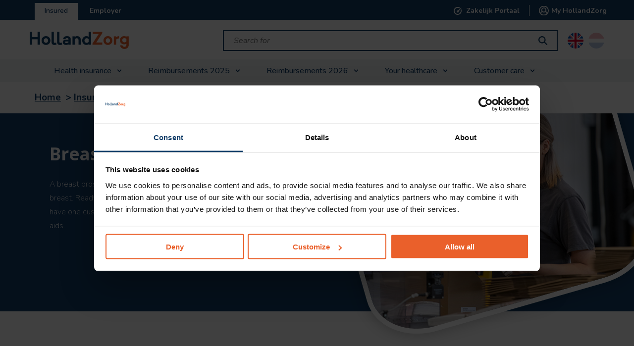

--- FILE ---
content_type: text/html; charset=utf-8
request_url: https://www.hollandzorg.com/insured/reimbursements2024/breast-prosthesis
body_size: 12621
content:



<!DOCTYPE html>
<!--[if lt IE 7]>      <html class="no-js lt-ie9 lt-ie8 lt-ie7"> <![endif]-->
<!--[if IE 7]>         <html class="no-js lt-ie9 lt-ie8"> <![endif]-->
<!--[if IE 8]>         <html class="no-js lt-ie9"> <![endif]-->
<!--[if gt IE 8]><!-->
<html class="no-js" lang="en">
<!--<![endif]-->
<head>
<link href="/-/media/Feature/Experience-Accelerator/Bootstrap-4/Bootstrap-4/Styles/optimized-min.css?rev=790fcd6c7e2846c99b8dad59e5d1b977&t=20250623T221940Z&hash=F573945A07A00071B301978CAFFDEDD6" rel="stylesheet"><link href="/-/media/Base-Themes/Core-Libraries/styles/optimized-min.css?rev=-1&t=20230912T061321Z&hash=BE0DD808E62EAAE4D6F23DE86ED60CFC" rel="stylesheet"><link href="/-/media/Base-Themes/Main-Theme/styles/optimized-min.css?rev=-1&t=20230912T061321Z&hash=7EFAC75384E1EBF925CE7242F5BF23AC" rel="stylesheet"><link href="/-/media/Themes/Eno/developers/hollandzorg/styles/pre-optimized-min.css?rev=7b021af8eb7f4e848d2c5b3a5270e693&t=20251111T191514Z&hash=D0CC7BE42A5E5A042326C00E285AD5CB" rel="stylesheet">

    
    



    <title>Reimbursements breast prosthesis | HollandZorg</title>


  <link rel="canonical" href="https://www.hollandzorg.com/insured/reimbursements2025/breast-prosthesis"/>

    <link href="/-/media/Project/Eno/HollandZorg/Beeld/Iconen/favicon.png?rev=-1" rel="shortcut icon" />




<meta property="og:title"  content="Reimbursements breast prosthesis | HollandZorg"><meta property="og:url"  content="https://www.hollandzorg.com/insured/reimbursements2024/breast-prosthesis">



<meta  name="description" content="More information about our  breast prosthesis reimbursements">



<meta property="twitter:title"  content="Reimbursements breast prosthesis | HollandZorg"><meta property="twitter:card"  content="summary_large_image">

    <meta name="viewport" content="width=device-width, initial-scale=1" />


<link rel="preconnect" href="https://fonts.googleapis.com">
<link rel="preconnect" href="https://fonts.gstatic.com" crossorigin>
<link href="https://fonts.googleapis.com/css2?family=IBM+Plex+Sans:ital,wght@0,400;0,600;0,700;1,400;1,600;1,700&display=swap" rel="stylesheet">
<link href="https://fonts.googleapis.com/css2?family=Nunito:wght@400;700&family=Open+Sans:wght@700&display=swap" rel="stylesheet">

<script src="https://v318.hollandzorg.com/script.js"></script>

<!--TODO: Change GTM-XXX to correct GTM code for your site-->
<!-- Google Tag Manager DEVELOPERS -->
<script>(function(w,d,s,l,i){w[l]=w[l]||[];w[l].push({'gtm.start':
new Date().getTime(),event:'gtm.js'});var f=d.getElementsByTagName(s)[0],
j=d.createElement(s),dl=l!='dataLayer'?'&l='+l:'';j.async=true;j.src=
'https://www.googletagmanager.com/gtm.js?id='+i+dl;f.parentNode.insertBefore(j,f);
})(window,document,'script','dataLayer','GTM-T4VZPP');</script>
<!-- End Google Tag Manager -->

<meta name="google-site-verification" content="VqJ3jGkiL319UTEXSuuXOSz1KrvfzP5jwJjMIJOjY4Y" />

  <meta name="robots" content="noindex"/>

</head>
<body class="default-device bodyclass">
    



<!-- Google Tag Manager (noscript) DEVELOPERS -->
<noscript><iframe src="https://www.googletagmanager.com/ns.html?id=GTM-**T4VZPP**"
height="0" width="0" style="display:none;visibility:hidden"></iframe></noscript>
    
<!-- #wrapper -->
<div id="wrapper">
    <!-- #header -->
    <header>
        <div id="header" class="container">
            <div class="row">




<div class="component container col-12 full-width-background">
    <div class="component-content" >
<div class="row">


    <div class="component rich-text col-md-8" id="mobile-close">
        <div class="component-content">
Menu sluiten        </div>
    </div>

    <div class="component navigation navigation-title col-md-8 main-nav-level-1">
        <div class="component-content">
            <nav>

<ul class="clearfix">
        <li class=" level1 item0 odd first active rel-level1">
<div class="navigation-title field-navigationtitle"><a title="particulier" href="/insured">Insured</a></div>        </li>
        <li class=" level1 item1 even last rel-level1">
<div class="navigation-title field-navigationtitle"><a title="zakelijk" href="/business">Employer</a></div>        </li>
</ul>
            </nav>
        </div>
    </div>



<div class="component container col-md-4 header-links">
    <div class="component-content" >
<div class="row">


<div class="component link">
    <div class="component-content">

<div class="field-link"><a data-variantfieldname="Link" title="Zakelijk Portaal " href="https://flexwerkers.hollandzorg.com/login" data-variantitemid="{FFB332CB-0374-48D5-92FD-4A9F3AEFE2CB}">Zakelijk Portaal </a></div>    </div>
</div>


<div class="component link">
    <div class="component-content">

<div class="field-link"><a data-variantfieldname="Link" href="https://mijn.hollandzorg.com" data-variantitemid="{768AB23E-C369-4108-A7CE-A7F5E46686AE}">My HollandZorg</a></div>    </div>
</div></div>    </div>
</div></div>    </div>
</div>


<div class="component container col-12 logo-container">
    <div class="component-content" >
<div class="row">

<div class="component image file-type-icon-media-link col-6 col-lg-4">
    <div class="component-content">
<a title="Header logo" href="/"><img src="/-/media/Project/Eno/shared/Logos/logo-hollandzorg2023jan.png?h=35&amp;iar=0&amp;w=200&amp;rev=b3096e130882480388abb236b9f5b504&amp;hash=ABE2ED743DB254F60EE38327C7831307" alt="" width="200" height="35" data-variantitemid="{E7894A27-E742-4342-8F9F-71838163ACC7}" data-variantfieldname="Image" /></a>    </div>
</div>



<div class="component container col-3 col-lg-8">
    <div class="component-content" >
<div class="row">

<div class="component search-box horizontal loupe-search-btn-inside" data-properties='{"endpoint":"//sxa/search/results/","suggestionEndpoint":"//sxa/search/suggestions/","suggestionsMode":"ShowSearchResultsAsPredictions","resultPage":"/search-results","targetSignature":"","v":"{45E4D337-4BA2-4FD5-A64A-A0D3137C9106}","s":"","p":5,"l":"","languageSource":"SearchResultsLanguage","searchResultsSignature":"","itemid":"{E9AD8692-6869-44D0-A366-21F5FA8805CC}","minSuggestionsTriggerCharacterCount":2}'>
    <div class="component-content">
        
                <input type="text" class="search-box-input" autocomplete="off" name="textBoxSearch" maxlength="100" placeholder="Search for" />
                    <button class="search-box-button-with-redirect" type="submit">
                        Search
                    </button>
    </div>
</div>
  <div class="component language-picker">
    <div class="component-content">
          <div class="language-item language-en language-active"><a href="#"></a></div>
          <div class="language-item language-nl"><a href="https://www.hollandzorg.com/nl/particulier/vergoedingen2024/borstprothese"></a></div>
    </div>
  </div>



<div class="component language-selector col-12 d-xl-none">
    <div class="component-content">
        <div class="language-selector-select-item" data-language-code="en" data-country-code="us">
            <a class="language-selector-select-link">
                English
            </a>
        </div>
            <ul class="language-selector-item-container">
                    <li class="language-selector-item is-active" data-language-code="en" data-country-code="us">
                        <a href="/insured/reimbursements2024/breast-prosthesis">
                            English
                        </a>
                    </li>
                    <li class="language-selector-item " data-language-code="nl" data-country-code="nl">
                        <a href="https://www.hollandzorg.com/nl-NL/nl/particulier/vergoedingen2024/borstprothese">
                            Nederlands (Nederland)
                        </a>
                    </li>
            </ul>
    </div>
</div>
</div>    </div>
</div></div>    </div>
</div>


<div class="component container col-12 main-nav-level-2">
    <div class="component-content" >
<div class="row">
    <div class="component navigation navigation-title">
        <div class="component-content">
            <nav>

<ul class="clearfix">
        <li class=" level2 submenu item0 odd first rel-level1">
<div class="navigation-title field-navigationtitle"><a title="flexibele-zorgverzekering" href="/insured/health-insurance">Health insurance</a></div>
<ul class="clearfix">
        <li class=" level3 submenu item0 odd first rel-level2">
<div class="navigation-title field-navigationtitle"><a title="basisverzekering" href="/insured/health-insurance/basic">Basic health insurance</a></div>
<ul class="clearfix">
        <li class=" level4 item0 odd first rel-level3">
<div class="navigation-title field-navigationtitle"><a title="eigen-bijdrage" href="/insured/health-insurance/basic/statutory-personal-contribution">Personal contribution</a></div>        </li>
        <li class=" level4 item1 even last rel-level3">
<div class="navigation-title field-navigationtitle"><a title="eigen-risico" href="/excess">Compulsory excess</a></div>        </li>
</ul>
        </li>
        <li class=" level3 item1 even rel-level2">
<div class="navigation-title field-navigationtitle"><a title="aanvullende-verzekering" href="/supplementary">Supplementary insurance</a></div>        </li>
        <li class=" level3 item2 odd rel-level2">
<div class="navigation-title field-navigationtitle"><a title="tandartsverzekering" href="/insured/health-insurance/dental-insurance">Dental insurance</a></div>        </li>
        <li class=" level3 item3 even last rel-level2">
<div class="navigation-title field-navigationtitle"><a title="zorgtoeslag-buitenlander" href="/insured/health-insurance/healthcare-allowance">Healthcare allowance</a></div>        </li>
</ul>
        </li>
        <li class=" level2 submenu item1 even rel-level1">
<div class="navigation-title field-navigationtitle"><a title="vergoedingen2025" href="/insured/reimbursements2025">Reimbursements 2025</a></div>
<ul class="clearfix">
        <li class=" level3 item0 odd first rel-level2">
<div class="navigation-title field-navigationtitle"><a title="buitenland-spoedeisende-zorg" href="/insured/reimbursements2025/urgent-care-abroad">Urgent care abroad</a></div>        </li>
        <li class=" level3 item1 even rel-level2">
<div class="navigation-title field-navigationtitle"><a title="fysiotherapie-oefentherapie" href="/insured/reimbursements2025/physiotherapy">Physiotherapy and remedial therapy</a></div>        </li>
        <li class=" level3 item2 odd rel-level2">
<div class="navigation-title field-navigationtitle"><a title="huisartsenzorg" href="/insured/reimbursements2025/gp">General practitioner care</a></div>        </li>
        <li class=" level3 item3 even rel-level2">
<div class="navigation-title field-navigationtitle"><a title="kraamzorg" href="/insured/reimbursements2025/maternity-care">Maternity care</a></div>        </li>
        <li class=" level3 item4 odd rel-level2">
<div class="navigation-title field-navigationtitle"><a title="orthodontie" href="/insured/reimbursements2025/orthodontics">Orthodontics (braces)</a></div>        </li>
        <li class=" level3 item5 even rel-level2">
<div class="navigation-title field-navigationtitle"><a title="stress-ontspanning" href="/insured/reimbursements2025/stress-relaxation">Stress and relaxation</a></div>        </li>
        <li class=" level3 item6 odd rel-level2">
<div class="navigation-title field-navigationtitle"><a title="tandheelkundige-zorg" href="/insured/reimbursements2025/dental-care">Dental care for adults</a></div>        </li>
        <li class=" level3 item7 even last rel-level2">
<div class="navigation-title field-navigationtitle"><a title="tandheelkundige-zorg-tot-18-jaar" href="/insured/reimbursements2025/dental-care-under-18">Dental care for children</a></div>        </li>
</ul>
        </li>
        <li class=" level2 submenu item2 odd rel-level1">
<div class="navigation-title field-navigationtitle"><a title="Vergoedingen2026" href="/insured/reimbursements2026">Reimbursements 2026</a></div>
<ul class="clearfix">
        <li class=" level3 item0 odd first rel-level2">
<div class="navigation-title field-navigationtitle"><a title="alternatieve-geneesmiddelen" href="/insured/reimbursements2026/alternative-medicine">Alternative therapies and medicines</a></div>        </li>
        <li class=" level3 item1 even rel-level2">
<div class="navigation-title field-navigationtitle"><a title="brillen-en-lenzen" href="/">Glasses and contact lenses</a></div>        </li>
        <li class=" level3 item2 odd rel-level2">
<div class="navigation-title field-navigationtitle"><a title="buitenland-spoedeisende-zorg" href="/insured/reimbursements2026/urgent-care-abroad">Urgent care abroad</a></div>        </li>
        <li class=" level3 item3 even rel-level2">
<div class="navigation-title field-navigationtitle"><a title="fysiotherapie-oefentherapie" href="/insured/reimbursements2026/physiotherapy">Physiotherapy and remedial therapy</a></div>        </li>
        <li class=" level3 item4 odd rel-level2">
<div class="navigation-title field-navigationtitle"><a title="huisartsenzorg" href="/insured/reimbursements2026/gp">General practitioner care</a></div>        </li>
        <li class=" level3 item5 even rel-level2">
<div class="navigation-title field-navigationtitle"><a title="kraamzorg" href="/insured/reimbursements2026/maternity-care">Maternity care</a></div>        </li>
        <li class=" level3 item6 odd rel-level2">
<div class="navigation-title field-navigationtitle"><a title="orthodontie" href="/insured/reimbursements2026/orthodontics">Orthodontics (braces)</a></div>        </li>
        <li class=" level3 item7 even rel-level2">
<div class="navigation-title field-navigationtitle"><a title="tandheelkundige-zorg" href="/insured/reimbursements2026/dental-care">Dental care for adults</a></div>        </li>
        <li class=" level3 item8 odd last rel-level2">
<div class="navigation-title field-navigationtitle"><a title="tandheelkundige-zorg-tot-18-jaar" href="/insured/reimbursements2026/dental-care-under-18">Dental care for children</a></div>        </li>
</ul>
        </li>
        <li class=" level2 submenu item3 even rel-level1">
<div class="navigation-title field-navigationtitle"><a title="zorg-in-en-buiten-Nederland" href="/insured/healthcare-netherlands-abroad">Your healthcare</a></div>
<ul class="clearfix">
        <li class=" level3 item0 odd first rel-level2">
<div class="navigation-title field-navigationtitle"><a title="nieuw-in-Nederland" href="/insured/healthcare-netherlands-abroad/new-in-netherlands">New in the Netherlands</a></div>        </li>
        <li class=" level3 item1 even rel-level2">
<div class="navigation-title field-navigationtitle"><a title="zorg-in-nederland" href="/insured/healthcare-netherlands-abroad/medical-care-netherlands">Dutch healthcare basics</a></div>        </li>
        <li class=" level3 item2 odd rel-level2">
<div class="navigation-title field-navigationtitle"><a title="gezinsleden" href="/insured/healthcare-netherlands-abroad/family-members">Health insurance for family members</a></div>        </li>
        <li class=" level3 item3 even rel-level2">
<div class="navigation-title field-navigationtitle"><a title="s1-formulier" href="/insured/healthcare-netherlands-abroad/s1form">S1 form (E106)</a></div>        </li>
        <li class=" level3 item4 odd rel-level2">
<div class="navigation-title field-navigationtitle"><a title="vergoeding-land-van-herkomst" href="/insured/healthcare-netherlands-abroad/cover-home-country">Healthcare at home</a></div>        </li>
        <li class=" level3 item5 even last rel-level2">
<div class="navigation-title field-navigationtitle"><a title="dekking-buiten-Nederland" href="/insured/healthcare-netherlands-abroad/cover-abroad">Healthcare covered in country of residence</a></div>        </li>
</ul>
        </li>
        <li class=" level2 submenu item4 odd last rel-level1">
<div class="navigation-title field-navigationtitle"><a title="klantenservice" href="/insured/customer-services">Customer care</a></div>
<ul class="clearfix">
        <li class=" level3 item0 odd first rel-level2">
<div class="navigation-title field-navigationtitle"><a title="toestemming" href="/insured/customer-services/permission">Permission</a></div>        </li>
        <li class=" level3 item1 even rel-level2">
<div class="navigation-title field-navigationtitle"><a title="declareren" href="/insured/customer-services/claim-expenses">Claims</a></div>        </li>
        <li class=" level3 item2 odd rel-level2">
<div class="navigation-title field-navigationtitle"><a title="declareren-buitenlandse-nota" href="/insured/customer-services/international-invoice">International claims</a></div>        </li>
        <li class=" level3 item3 even rel-level2">
<div class="navigation-title field-navigationtitle"><a title="betalen" href="/insured/customer-services/payment">Payment</a></div>        </li>
        <li class=" level3 item4 odd rel-level2">
<div class="navigation-title field-navigationtitle"><a title="tarievenlijsten2026" href="/rates">Rates non-contracted care</a></div>        </li>
        <li class=" level3 item5 even rel-level2">
<div class="navigation-title field-navigationtitle"><a title="formulieren2026" href="/forms">Forms</a></div>        </li>
        <li class=" level3 item6 odd rel-level2">
<div class="navigation-title field-navigationtitle"><a title="voorwaarden2026" href="/insured/customer-services/conditions2026">Conditions and regulations</a></div>        </li>
        <li class=" level3 item7 even rel-level2">
<div class="navigation-title field-navigationtitle"><a title="schade-door-ongeval" href="/insured/customer-services/accident">Injury after an accident</a></div>        </li>
        <li class=" level3 item8 odd rel-level2">
<div class="navigation-title field-navigationtitle"><a title="zorgaanbieder-zoeken" href="/insured/customer-services/care-finder">Care finder</a></div>        </li>
        <li class=" level3 item9 even rel-level2">
<div class="navigation-title field-navigationtitle"><a title="vragen" href="/insured/customer-services/faq">Frequently asked questions</a></div>        </li>
        <li class=" level3 item10 odd rel-level2">
<div class="navigation-title field-navigationtitle"><a title="zorgservice" href="/insured/customer-services/care-service">Care service</a></div>        </li>
        <li class=" level3 item11 even rel-level2">
<div class="navigation-title field-navigationtitle"><a title="digitale-ehic" href="/digital-ehic">European Health Insurance Card (EHIC)</a></div>        </li>
        <li class=" level3 item12 odd rel-level2">
<div class="navigation-title field-navigationtitle"><a title="contact" href="/contact">Contact</a></div>        </li>
        <li class=" level3 item13 even rel-level2">
<div class="navigation-title field-navigationtitle"><a title="klacht-melden" href="/insured/customer-services/complaints">Making a complaint</a></div>        </li>
        <li class=" level3 item14 odd last rel-level2">
<div class="navigation-title field-navigationtitle"><a title="opzeggen" href="/dutch-healthcare-insurance/customer-services/cancellation">Cancelling your insurance</a></div>        </li>
</ul>
        </li>
</ul>
            </nav>
        </div>
    </div>
</div>    </div>
</div>


<div class="component container col-12 d-none d-sm-none d-md-block d-lg-block d-xl-block">
    <div class="component-content" >
<div class="row">

<div class="component breadcrumb navigation-title col-12">
    <div class="component-content">
        <nav>
            <ol>
                    <li class="breadcrumb-item home">
<div class="navigation-title field-navigationtitle"><a title="Home" href="/">Home</a></div>                            <span class="separator">&gt;</span>
                    </li>
                    <li class="breadcrumb-item ">
<div class="navigation-title field-navigationtitle"><a title="particulier" href="/insured">Insured</a></div>                            <span class="separator">&gt;</span>
                    </li>
                    <li class="breadcrumb-item ">
<div class="navigation-title field-navigationtitle"><a title="vergoedingen2024" href="/insured/reimbursements2024">What&#39;s covered 2024</a></div>                            <span class="separator">&gt;</span>
                    </li>
                    <li class="breadcrumb-item last">
<div class="navigation-title field-navigationtitle"><a title="borstprothese" href="/insured/reimbursements2024/breast-prosthesis">Breast prosthesis</a></div>                            <span class="separator">&gt;</span>
                    </li>
            </ol>
        </nav>
    </div>
</div>
</div>    </div>
</div></div>
        </div>
    </header>
    <!-- /#header -->
    <!-- #content -->
    <main>
        <div id="content" class="container">
            




<div class="component vergoedingenpagina-pagetemplate-container">
    <div class="component-content" >
<div class="row">
    <div class="component hero col-12">
        <div class="component-content">
<div class="hero-container">
    <div class="hero-background">
        <div class="hero-content container">

            <div class="hero-image-container d-md-none">
                <div class="hero-image-wrapper">
                    <img src="/-/media/Project/Eno/HollandZorg/Beeld/Hero/2022-HZ-690x615-pr220627_029_comp.jpg?h=615&amp;iar=0&amp;w=690&amp;rev=-1&amp;hash=F7A01AB43EC325C567E3DDA913748EFE" alt="" width="690" height="615" />
                </div>
            </div>

            <div class="hero-contents">
                <h1>Breast prothesis</h1>
                <div class="hero-intro">A breast prosthesis is an exterior aid that fully or partially replaces the breast. Ready-to-use breast prostheses are available, but you can also have one customised for you. The breast prosthesis falls under medical aids.</div>

                
                                    
                					<div class="hero-btn__container">
                
                					</div>
                                
            </div>

            <div class="hero-image-container d-none d-md-block">
                <div class="hero-image-wrapper">
                    <img src="/-/media/Project/Eno/HollandZorg/Beeld/Hero/2022-HZ-690x615-pr220627_029_comp.jpg?h=615&amp;iar=0&amp;w=690&amp;rev=-1&amp;hash=F7A01AB43EC325C567E3DDA913748EFE" alt="" width="690" height="615" />
                </div>
            </div>

        </div>
    </div>
</div>
        </div>
    </div>

    <div class="component vergoedingen-overzicht col-12">
        <div class="component-content">
 
      <div class="vergoedingen-overzicht-inner">
      <div class="vergoedingen-overzicht-title"><h2></h2>
      </div>
      
              <div class="vergoedingen-overzicht-intro">
                  
              </div>
          
  </div>
  <div class="vergoedingen-overzicht-outer">
      <div class="vergoedingen-overzicht-reimb-title">
          <h2>Reimbursements</h2>
      </div>
      <div class="vergoedingen-overzicht-reimb-subtitle">
          <h3></h3>
      </div>    
      <div class="vergoedingen-overzicht-reimb-text">
          <h3>Prescription required for breast prosthesis</h3>
         <p>
         You need a prescription from a general practitioner or mamma care nurse for a breast prosthesis. If you need a customised breast prosthesis, you will need a statement, along with the prescription, that a ready-to-use breast prosthesis is not possible or safe in your case.</p>
         <h3>On loan or owner?</h3>
         You will be the owner of the breast prosthesis. The minimum useful life of a breast prosthesis is 24 months. Read the <a href="/-/media/Project/Eno/HollandZorg/HZ-NL/Documenten/2024/Reglement-Hulpmiddelen-HollandZorg-2024.pdf?rev=-1&amp;hash=56495C5D92356C6266D83C54E3515432">Medical aids regulations</a>&nbsp;for more information about replacing a breast prosthesis.<br />
         <div>
         <table style="width: 100%;">
             <tbody>
                 <tr>
                     <td><strong>Basic Health Insurance</strong></td>
                     <td><strong>Reimbursement </strong></td>
                 </tr>
                 <tr>
                     <td> HollandZorg basic health insurance</td>
                     <td>100% in the case of contracted care</td>
                 </tr>
             </tbody>
         </table>
         </div>
      </div>
  </div>
  <div class="vergoedingen-overzicht-table">
          <div class="row"></div>
  </div>
  <div class="vergoedingen-overzicht-inner">
      <div class="vergoedingen-overzicht-additional-text">
          <h3>Maximum rates non-contracted provider</h3>
         <p>
         If the medical aids are available from a contracted care provider in a timely fashion, but you prefer to go to a non-contracted care provider, we will apply a maximum reimbursement. The non-contracted provider has to comply with the conditions set out in the&nbsp;<span style="line-height: 107%;"><a href="/-/media/Project/Eno/HollandZorg/HZ-NL/Documenten/2024/Reglement-Hulpmiddelen-HollandZorg-2024.pdf?rev=-1&amp;hash=56495C5D92356C6266D83C54E3515432"><span style="line-height: 107%;">Medical a</span><span style="line-height: 107%;">ids</span><span style="line-height: 107%;">&nbsp;regulations</span></a> (in Dutch)</span>.</p>
         <p>
         A medical aid that we sell to you is reimbursed up to a maximum of 75% of the costs we would incur if you would have received the care from a contracted care provider. In that case, we also reimburse a maximum of 75% of any repair costs in connection with the medical aid.</p>
         <h3>Statutory personal contribution</h3>
         <p>
         A breast prosthesis is not subject to a&nbsp;<span style="line-height: 107%;">statutory personal contribution</span>.</p>
         <h3>Compulsory excess</h3>
         <p>
         The costs of a breast prosthesis count towards the compulsory and, if applicable&nbsp;<span style="line-height: 107%;">voluntary excess</span>.</p>
         <h3>Who can provide this type of treatment?</h3>
         <p>
         If you need a breast prosthesis, you can go to a contracted provider of medical aids. A non-contracted provider has to be an S.E.M.H-recognised provider of medical aids. Our&nbsp;<span style="line-height: 107%; line-height: 107%;"><a href="https://hollandzorg.z-zoeker.nl">Care finder</a>&nbsp;</span>helps you find a (contracted) provider near you. You do not need our prior consent when visiting a contracted provider.</p>
         <h3>Apply for consent</h3>
         <p>
         Do you want to use a non-contracted provider?  In that case, you will need our prior consent. Send your prescription and offer to:</p>
         <p>
         <strong>
         HollandZorg</strong><br />
         Medisch adviseur<br />
         Antwoordnummer 30<br />
         7400 VB Deventer</p>
         <p>
         No stamp required.</p>
      </div>
  </div>
          </div>
    </div>

    <div class="component text-block-with-image col-12 backgroundcolor">
        <div class="component-content">
<div class="text-block-with-image-content">
    
        <div class="row block-rich-text-with-image">
            
                    <div class="col-12 col-md-8 block-rich-text-textblock">
                        <h3>Please note:</h3>
                                                                                                                                                                                                                <p>The information on this page is a brief outline of the reimbursements. No rights can be derived from this page. <a href="/sitecore/service/notfound.aspx?item=web%3a%7b32E09464-25AA-4510-8862-B802A2026B1B%7d%40en" target="_self">You can only derive rights from our insurance conditions 2024</a>.</p>
                                                                                                                                                                                                                <h3>Your health insurance</h3>
                                                                                                                                                                                                                <p><a href="https://mijn.hollandzorg.com/inloggen" target="_self">In My HollandZorg you will find all information about your health insurance policy</a>. </p>
                                                                                                                                                                                                                <ul>
                                                                                                                                                                                                                </ul>
                                                                                                                                                                                                                <h3>Maximum rates for a non-contracted care provider</h3>
                                                                                                                                                                                                                <p style="line-height: normal;"><span style="color: #131313;">Have you chosen a healthcare provider with whom we have no contract? Then, <a href="/sitecore/service/notfound.aspx?item=web%3a%7b48C9453F-FFC0-452B-AB9D-765A720C210F%7d%40en" target="_self">we will reimburse according to our maximum rates for 2024</a>. If the rate invoiced by the non-contracted care provider is higher than our maximum rates, you will have to pay the difference yourself. </span><a href="https://hollandzorg.z-zoeker.nl/" target="_self">You will be able to find contracted care providers with our Care finder</a>.</p>
                                                                                                                                                                                                                <h3>Reimbursements, conditions and regulations 2025</h3>
                                                                                                                                                                                                                <ul>
                                                                                                                                                                                                                    <li><a href="/sitecore/service/notfound.aspx?item=web%3a%7bD715E58F-63AB-4E16-8F91-58EFBEE2A9DF%7d%40en" target="_self">Our insurance conditions 2025</a></li>
                                                                                                                                                                                                                    <li><a href="/insured/reimbursements2025" target="_self">Our reimbursements 2025</a></li>
                                                                                                                                                                                                                </ul>
                    </div>
                
            
                    <div class="col-12 col-md-4 block-rich-text-image">
                        <img src="/-/media/Project/Eno/HollandZorg/Beeld/Hero/2022-HZ-690x615-pr_220614_0200_Comp.jpg?h=615&amp;iar=0&amp;w=690&amp;rev=-1&amp;hash=3F9CEEB9DFC472F275F451FFC4319470" alt="" width="690" height="615" />
                    </div>
                
          
        </div>
        
    </div>        </div>
    </div>
</div>    </div>
</div>
        </div>
    </main>
    <!-- /#content -->
    <!-- #footer -->
    <footer>
        <div id="footer" class="container">
            <div class="row">

<div class="component snippet col-12">
    <div class="component-content">
    </div>
</div>


<div class="component snippet col-12">
    <div class="component-content">
            <div class="snippet-inner">
                <div class="snippet-container">



<div class="snippet">
<div class="row">
    <div class="component footer-contact-block col-12">
        <div class="component-content">

<div class="card-contact-holder">
<a class="skip-link-2" tabindex="0">Direct naar de inhoud van de pagina</a>
  <div class="card-contact-container card-contact">
    <div class="card-contact__header">
      <div class="card-contact__header-img">
        
                <img src="/-/media/Project/Eno/HollandZorg/Beeld/Medewerkers/Frans.png?h=750&amp;iar=0&amp;w=750&amp;rev=-1&amp;hash=042D3DFD4CF0D3AA84AB4EBA5227DDA4" alt="HollandZorg klantenservice" width="750" height="750" />
                
      </div>
      <div class="card-contact__header-info">
        <h3 class="card-contact__header-info-title">Could not find what you were looking for?</h3>
        <div class="card-contact__header-info-text">
          <p>We are available from Monday to Friday 08:00 - 18:00. We are happy to help you in Dutch or English.</p>
        </div>
      </div>
    </div>
    <div class="card-contact__newsletter">
      
            <div class="footer-links-newsletter">
              <div class="footer-links-newsletter__intro">
                <h3></h3>
                <p class="card-contact__newsletter-text"></p>
              </div>
              <div class="row"></div>
            </div>
            
    </div>
    <div class="card-contact__details">
      <div class="card-contact__details-item">
        <div class="row">
            <div class="component footer-contact-block-contact-item col-12">
                <div class="component-content">
        
            
            
                <div class="card-contact__details-item-content">
                    <div class="card-contact__details-item-header">
                            
                                            <img src="/-/media/Project/Eno/HollandZorg/Beeld/Iconen/Orange/PNG---Orange---64px/26_telefoon.png?h=64&amp;iar=0&amp;w=64&amp;rev=-1&amp;hash=BA89E21FCA48899585E8F5D85A7566FF" alt="" width="64" height="64" />
                                        
                    </div>
                        <div class="card-contact__details-item-intro">
                            
                                           <h3>
                                             <a href="tel://+31(0)570687123" target="" rel="" title="">Call us on +31 (0)570 687 123</a>
                                           </h3>
                                        
                            <div class="card-contact__details-item-title">
                                Talk to one of our customer services team directly.
                            </div>
                        </div>
                </div>
                
                </div>
            </div>
        </div> 
      </div>
      <div class="card-contact__details-item">
        <div class="row">
            <div class="component footer-contact-block-contact-item col-12">
                <div class="component-content">
        
            
            
                <div class="card-contact__details-item-content">
                    <div class="card-contact__details-item-header">
                            
                                            <img src="/-/media/Project/Eno/HollandZorg/Beeld/Iconen/Orange/PNG---Orange---64px/27_e-mail.png?h=64&amp;iar=0&amp;w=64&amp;rev=-1&amp;hash=A348CD44D5FB8E9B6464FEC38D19EC65" alt="" width="64" height="64" />
                                        
                    </div>
                        <div class="card-contact__details-item-intro">
                            
                                           <h3>
                                             <a href="https://www.hollandzorg.com/contact" target="" rel="" title="">Send us your question </a>
                                           </h3>
                                        
                            <div class="card-contact__details-item-title">
                                You will receive a response within 5 working days
                            </div>
                        </div>
                </div>
                
                </div>
            </div>
        </div>
      </div>
      <div class="card-contact__details-item">
        <div class="row">
            <div class="component footer-contact-block-contact-item col-12">
                <div class="component-content">
        
            
            
                <div class="card-contact__details-item-content">
                    <div class="card-contact__details-item-header">
                            
                                            <img src="/-/media/Project/Eno/HollandZorg/Beeld/Iconen/Orange/PNG---Orange---64px/16_alarmcentrale.png?h=64&amp;iar=0&amp;w=64&amp;rev=-1&amp;hash=A77EA670401BDDFCBCC508BD74133F56" alt="" width="64" height="64" />
                                        
                    </div>
                        <div class="card-contact__details-item-intro">
                            
                                           <h3>
                                             <a href="tel://+31(0)570687112" target="" rel="" title="">Call assistance abroad +31 (0)570 687 112</a>
                                           </h3>
                                        
                            <div class="card-contact__details-item-title">
                                Assistance abroad <br />(urgent care)
                            </div>
                        </div>
                </div>
                
                </div>
            </div>
        </div> 
      </div>
      <div class="card-contact__details-item card-contact__details-item-socials">
        <div class="row">
            <div class="component footer-contact-block-contact-item col-12">
                <div class="component-content">
        
            
            
                <div class="card-contact__details-item-content">
                    <div class="card-contact__details-item-header">
                            
                                            <img src="/-/media/Project/Eno/HollandZorg/Beeld/Iconen/Orange/PNG---Orange---64px/24_linkedin.png?h=64&amp;iar=0&amp;w=64&amp;rev=-1&amp;hash=706AF48DC087F6A3D0CDD99264DA65AE" alt="Linkedin" width="64" height="64" />
                                        
                    </div>
                        <div class="card-contact__details-item-intro">
                            
                                           <h3>
                                             <a href="https://www.linkedin.com/company/hollandzorg/" target="" rel="" title="">Follow HollandZorg</a>
                                           </h3>
                                        
                            <div class="card-contact__details-item-title">
                                LinkedIn
                            </div>
                        </div>
                </div>
                
                </div>
            </div>
        </div>
      
      </div>
    </div>
  </div>
</div>
<div class="contact-footer footer-links">
  <div class="contact-footer__top">
    <div class="contact-footer__img-container">
      <div class="contact-footer__img-big">
        
                
                <img src="/-/media/Project/Eno/HollandZorg/Beeld/logo-diapositief/Logo-verkort-diapositief.png?h=2000&amp;iar=0&amp;w=2000&amp;rev=-1&amp;hash=8FC38E5B120DDEB0FDCF452CAB9B5A2D" alt="HollandZorg" width="2000" height="2000" />
                
                
      </div>
      <div class="contact-footer__img-mob">
        
                
                
                
                
      </div>
    </div>
  </div>
  <div class="contact-footer__links"><div class="row">
<div class="component footer-link-list link-list col-12">
  <div class="component-content">
    <h3>Healthcare&#160;</h3>
        <ul>
      <li class="item0 odd first">
<div class="field-link"><a data-variantfieldname="Link" href="/insured/health-insurance/basic" data-variantitemid="{684EC3FE-D7DE-412C-9FBC-60151026249B}">Basic health insurance</a></div>      </li>
      <li class="item1 even">
<div class="field-link"><a data-variantfieldname="Link" href="/supplementary" data-variantitemid="{9C0FBF48-98DA-4BD4-B521-C675A9DF2026}">Supplementary insurance</a></div>      </li>
      <li class="item2 odd">
<div class="field-link"><a data-variantfieldname="Link" href="/insured/health-insurance/dental-insurance" data-variantitemid="{4BEF222D-E7DB-496C-BA73-3FA0117A8A20}">Dental insurance</a></div>      </li>
      <li class="item3 even">
<div class="field-link"><a data-variantfieldname="Link" href="/excess" data-variantitemid="{1F267C93-81BC-4541-8A51-E69BBB384EB5}">Compulsory excess</a></div>      </li>
      <li class="item4 odd last">
<div class="field-link"><a data-variantfieldname="Link" href="/insured/health-insurance/basic/statutory-personal-contribution" data-variantitemid="{B04FF205-31F1-4450-8A7C-7D83BD22B2DC}">Personal contribution</a></div>      </li>
    </ul>
  </div>
</div>
</div></div>
  <div class="contact-footer__links"><div class="row">
<div class="component footer-link-list link-list col-12">
  <div class="component-content">
    <h3>Service</h3>
        <ul>
      <li class="item0 odd first">
<div class="field-link"><a data-variantfieldname="Link" href="/insured/customer-services/claim-expenses" data-variantitemid="{7B75A919-E006-4A49-BC95-07764F1B797B}">Claim expenses</a></div>      </li>
      <li class="item1 even">
<div class="field-link"><a data-variantfieldname="Link" href="https://mijn.hollandzorg.com/inloggen" data-variantitemid="{3EBEC31E-E4EE-464B-A836-58EF73663CED}">Change your details</a></div>      </li>
      <li class="item2 odd">
<div class="field-link"><a data-variantfieldname="Link" href="/insured/customer-services/faq" data-variantitemid="{F50038F3-223F-4C29-AF2A-679187C02436}">Frequently asked questions</a></div>      </li>
      <li class="item3 even last">
<div class="field-link"><a data-variantfieldname="Link" href="/contact" data-variantitemid="{3ED334B5-87CE-44BC-863C-2A7D42A4D032}">Contact us</a></div>      </li>
    </ul>
  </div>
</div>
</div></div>
  <div class="contact-footer__links"><div class="row">
<div class="component footer-link-list link-list col-12">
  <div class="component-content">
    <h3>Information</h3>
        <ul>
      <li class="item0 odd first">
<div class="field-link"><a data-variantfieldname="Link" href="/Eno/HollandZorg/Home/particulier/klantenservice-oud/formulieren2025" data-variantitemid="{15B9940C-3661-4B0A-8B0C-3F8ADDAE37A7}">Forms</a></div>      </li>
      <li class="item1 even">
<div class="field-link"><a data-variantfieldname="Link" href="/Eno/HollandZorg/Home/particulier/klantenservice-oud/voorwaarden2025" data-variantitemid="{4A5C162B-566D-48FB-8DD9-D240E81010F8}">Conditions</a></div>      </li>
      <li class="item2 odd">
<div class="field-link"><a data-variantfieldname="Link" href="/Eno/HollandZorg/Home/particulier/klantenservice-oud/tarievenlijsten2025" data-variantitemid="{86A8E465-50E0-41B4-BB27-38EEB4F1A5BF}">Rate lists</a></div>      </li>
      <li class="item3 even">
<div class="field-link"><a data-variantfieldname="Link" href="/Eno/HollandZorg/Home/particulier/zorg-in-en-buiten-Nederland-oud" data-variantitemid="{B8E2827F-0B25-4CE1-B6B1-486CEF97B33F}">Care in &amp; outside NL</a></div>      </li>
      <li class="item4 odd last">
<div class="field-link"><a data-variantfieldname="Link" href="/Eno/HollandZorg/Home/particulier/zorg-in-en-buiten-Nederland-oud/gezinsleden" data-variantitemid="{8D1DB05D-F322-4013-BE88-7AB96453F5BD}">Co-insure family members</a></div>      </li>
    </ul>
  </div>
</div>
</div></div>
  <div class="contact-footer__links contact-footer__links-regel"><div class="row">
<div class="component footer-link-list link-list col-12">
  <div class="component-content">
    <h3>Do it yourself</h3>
        <ul>
      <li class="item0 odd first">
<div class="field-link"><a data-variantfieldname="Link" target="_blank" rel="noopener noreferrer" href="https://aanvraag.hollandzorg.com/situatie" data-variantitemid="{39D45EC6-4EF8-4212-8FB6-47B204C9FF97}">Calculate your premium</a></div>      </li>
      <li class="item1 even">
<div class="field-link"><a data-variantfieldname="Link" href="/insured/customer-services/payment" data-variantitemid="{46A1925A-4A0B-43F0-8889-0B6BFAC9A9A4}">Payments</a></div>      </li>
      <li class="item2 odd">
<div class="field-link"><a data-variantfieldname="Link" href="/insured/customer-services/claim-expenses" data-variantitemid="{84C95835-51EA-4899-A468-25FBF5788A74}">Claims</a></div>      </li>
      <li class="item3 even last">
<div class="field-link"><a data-variantfieldname="Link" href="https://mijn.hollandzorg.com/inloggen" data-variantitemid="{F42392B5-DA8B-49B9-8061-9D88B63B23EF}">Change your details</a></div>      </li>
    </ul>
  </div>
</div>
</div></div>
</div>
<div class="contact-footer__bottom">
  <div class="contact-footer__links-extra">
    <div class="footerbar-links"><div class="row">
<div class="component footer-link-list link-list col-12">
  <div class="component-content">
    
        <ul>
      <li class="item0 odd first">
<div class="field-link"><a data-variantfieldname="Link" href="/privacy" data-variantitemid="{9D53274B-D9D3-431A-97E3-2AE33916285E}">Privacy</a></div>      </li>
      <li class="item1 even">
<div class="field-link"><a data-variantfieldname="Link" href="/securitypolicy" data-variantitemid="{CE563D45-C781-40EE-ABC8-1BFE8A1D0E6B}">Security</a></div>      </li>
      <li class="item2 odd">
<div class="field-link"><a data-variantfieldname="Link" href="/disclaimer" data-variantitemid="{F02BF403-B6CE-4C34-8AFD-A83E864FD723}">Disclaimer</a></div>      </li>
      <li class="item3 even">
<div class="field-link"><a data-variantfieldname="Link" href="/accessibility" data-variantitemid="{BFF97E32-950C-4077-8A36-C67DA16B8833}">Accessibility</a></div>      </li>
      <li class="item4 odd">
<div class="field-link"><a data-variantfieldname="Link" href="/cookiepolicy" data-variantitemid="{EF7A0B85-1234-4454-B196-E63528FEDC42}">Cookie policy</a></div>      </li>
      <li class="item5 even last">
<div class="field-link"><a data-variantfieldname="Link" href="/fraud-policy" data-variantitemid="{D1AFE760-3EA1-4E6D-A0BE-B5B18EE06102}">Fraud policy</a></div>      </li>
    </ul>
  </div>
</div>
</div></div>
  </div>
  <div class="contact-footer__copyright-outro">HollandZorg is part of Salland Zorgverzekeraar</div>
  <div class="contact-footer__copyright-info">&#169;2026 HollandZorg</div>
</div>

        </div>
    </div>
</div></div>
                </div>
            </div>
    </div>
</div>
</div>
        </div>
    </footer>
    <!-- /#footer -->
</div>
<!-- /#wrapper -->

    






<script src="/-/media/Base-Themes/Core-Libraries/scripts/optimized-min.js?rev=-1&t=20230912T061321Z&hash=528FD2DDA83B222E88BF79E5A183EE23"></script><script src="/-/media/Base-Themes/XA-API/Scripts/optimized-min.js?rev=-1&t=20230912T061321Z&hash=0617271EDE85F53666267D0F01499CEF"></script><script src="/-/media/Base-Themes/Main-Theme/scripts/optimized-min.js?rev=-1&t=20230912T061321Z&hash=81492E479962189D75B499F09D2877D6"></script><script src="/-/media/Base-Themes/Google-Maps-JS-Connector/Scripts/optimized-min.js?rev=-1&t=20230912T061321Z&hash=204BEB15FD377B0901C221CA97364E00"></script><script src="/-/media/Base-Themes/Maps/Scripts/optimized-min.js?rev=-1&t=20230912T061321Z&hash=28AC8F91A67C7F86D146665684D0AC4B"></script><script src="/-/media/Base-Themes/SearchTheme/Scripts/optimized-min.js?rev=-1&t=20230912T061321Z&hash=F771466DF2B9D4822AF5D498BDE1F049"></script><script src="/-/media/Base-Themes/Components-Theme/Scripts/optimized-min.js?rev=-1&t=20230912T061321Z&hash=CC05570DB60BCB09A60FC1A6533A0198"></script><script src="/-/media/Base-Themes/Resolve-Conflicts/Scripts/optimized-min.js?rev=-1&t=20230912T061321Z&hash=5EADBAF91FB1387A95839FA7CCB0D7FC"></script><script src="/-/media/Themes/Eno/developers/hollandzorg/scripts/pre-optimized-min.js?rev=34264613531749f7b3ccd42d6c449873&t=20251111T191513Z&hash=33C923880143F9055F03430CE9886C7B"></script>    <!-- /#wrapper -->
</body>
</html>

--- FILE ---
content_type: text/css
request_url: https://www.hollandzorg.com/-/media/Themes/Eno/developers/hollandzorg/styles/pre-optimized-min.css?rev=7b021af8eb7f4e848d2c5b3a5270e693&t=20251111T191514Z&hash=D0CC7BE42A5E5A042326C00E285AD5CB
body_size: 80127
content:
@charset "UTF-8";.on-page-editor .accordion .toggle-content [scfieldtype="rich text"]{display:block}.accordion{padding:0;margin-bottom:10px}.accordion .active>.scEnabledChrome>.toggle-header .field-heading:before{content:""!important}.accordion .active>.toggle-header .field-heading:before{content:""!important}.accordion .toggle-header{cursor:pointer;background-color:transparent;border-bottom-width:1px;border-bottom-style:solid;border-bottom-color:#d2d2d2}.accordion .toggle-header:hover{background-color:transparent}.accordion .toggle-header .component{margin-top:0}.accordion .toggle-header .component.title{margin-top:0}.accordion .toggle-header .component .field-heading{font-size:16px;padding-left:34px;font-weight:400}.accordion .toggle-header .component .field-heading:before{display:inline-block;font:normal normal normal 14px/1 FontAwesome;font-size:inherit;text-rendering:auto;-webkit-font-smoothing:antialiased;-moz-osx-font-smoothing:grayscale;font-size:20px;position:absolute;display:block;content:"";top:50%;left:10px;-webkit-transform:translateY(-50%);transform:translateY(-50%);width:20px;height:20px}.accordion .toggle-header .label{padding:7px;text-align:left;display:block;background:0 0;position:relative;z-index:3}.accordion .toggle-header .label:after{content:"";display:table;clear:both}.accordion .toggle-content{padding:10px;background-color:transparent}.accordion .toggle-content:after{content:"";display:table;clear:both}.accordion .toggle-content .component{margin-top:0}.accordion .items{overflow:hidden}.accordion .item:last-child{border-bottom:none}.accordion-horizontal{-webkit-perspective:1000;perspective:1000;-webkit-backface-visibility:hidden;-webkit-tap-highlight-color:transparent}.accordion-horizontal.accordion-image .items .item{box-sizing:border-box;padding:0 0 0 50px;margin:0;min-height:300px;border-right-width:1px;border-right-style:solid;border-right-color:#d2d2d2}.accordion-horizontal.accordion-image .items .item.active .toggle-header{background:0 0!important}.accordion-horizontal.accordion-image .items .item.active .toggle-content{left:0!important}.accordion-horizontal.accordion-image .items .item .toggle-header{width:50px;border-right:none}.accordion-horizontal.accordion-image .items .item .toggle-header:before{left:0;right:0;margin:0 auto}.accordion-horizontal.accordion-image .items .item .toggle-content{padding:0}.accordion-horizontal .items{display:inline-flex;margin:0;padding:0;overflow:hidden}.accordion-horizontal .items .item{flex-grow:1;order:1;box-sizing:border-box;display:block;float:left;margin:0;padding:0 0 0 40px;min-height:250px;position:relative}.accordion-horizontal .items .item.active .toggle-header{background:0 0}.accordion-horizontal .items .item .toggle-header{box-sizing:border-box;position:absolute;z-index:11;top:0;left:0;padding:0;width:40px;min-height:100%;border-right:1px solid #d2d2d2;border-bottom:none;background:0 0}.accordion-horizontal .items .item .toggle-header .component{margin-top:0}.accordion-horizontal .items .item .toggle-header .label{-webkit-transform-origin:50% 50%;transform-origin:50% 50%;-webkit-transform:translateX(-50%) translateY(-50%) rotate(-90deg);transform:translateX(-50%) translateY(-50%) rotate(-90deg);box-sizing:border-box;position:absolute;left:50%;top:50%}.accordion-horizontal .items .item .toggle-header .label p{width:200px}.accordion-horizontal .items .item .toggle-header .label div.field-heading{width:220px;overflow:hidden;text-overflow:ellipsis;white-space:nowrap;line-height:16px}.accordion-horizontal .items .item .toggle-header .label div.field-heading span.scWebEditInput{width:220px;overflow:hidden;text-overflow:ellipsis;white-space:nowrap}.accordion-horizontal .items .item .toggle-content{box-sizing:border-box;position:absolute;top:0;left:auto;z-index:10;height:100%;overflow:hidden;text-align:left;padding:10px}
@charset "UTF-8";.sxa-archive .level-1{display:block!important;padding-left:10px}.sxa-archive .level-1>li>.group-header{font-weight:700}.sxa-archive .group-header{position:relative}.sxa-archive .group-header:before{font-size:10px;font-size:1rem;display:inline-block;font:normal normal normal 14px/1 FontAwesome;font-size:inherit;text-rendering:auto;-webkit-font-smoothing:antialiased;-moz-osx-font-smoothing:grayscale;line-height:10px;position:absolute;content:"";top:50%;-webkit-transform:translateY(-50%);transform:translateY(-50%);left:-15px;padding:0}.sxa-archive .group-header.opened:before{content:""}.sxa-archive ul{display:none;margin-left:10px;cursor:pointer}.sxa-archive ul li{position:relative}.sxa-archive .archive-items{display:none}.sxa-archive .archive-items .archive-item{cursor:default}.sxa-archive .archive-items .archive-item a{background-color:transparent;text-decoration:none;font-size:1em;color:#747474}.sxa-archive .archive-items .archive-item a:hover{color:#878787;text-decoration:none}
@charset "UTF-8";.breadcrumb.component{padding:15px 0}.breadcrumb.component:after{content:"";display:table;clear:both}.breadcrumb.component.breadcrumb-navigation{overflow:visible}.breadcrumb.component a{text-decoration:none;font-size:15px;font-weight:700!important;color:#143f6a!important;font-style:normal;position:relative;text-decoration:underline;font-size:19px!important}.breadcrumb.component a:after{content:" ";width:100%;height:2px;position:absolute;bottom:1px;left:0}.breadcrumb.component ol{list-style:none}.breadcrumb.component .field-title{display:inline-block}.breadcrumb.component .separator{margin:0 5px;display:inline-block;vertical-align:middle;font-weight:700;font-style:normal;color:#133e68;font-size:19px!important}.breadcrumb.component li{position:relative;display:block;float:left;padding:0}.breadcrumb.component li>.navigation-title{display:inline-block;vertical-align:middle}.breadcrumb.component li>.navigation-title>a:hover{color:initial}.breadcrumb.component li.last .separator{display:none}.breadcrumb.component li.last a{text-decoration:none;color:#000!important;font-weight:700;font-size:19px!important}.breadcrumb.component li.last a:after{content:none}.breadcrumb.component li.item-hide:hover>ol{display:none}.breadcrumb.component li:hover>ol{display:block;position:absolute;top:20px;left:auto;z-index:100}.breadcrumb.component li::before{content:none}.breadcrumb.component li>ol{box-sizing:border-box;display:none;margin:0;background:#fff;border-width:1px;border-style:solid;border-color:#d2d2d2}.breadcrumb.component li>ol li{border-bottom-width:1px;border-bottom-style:solid;border-bottom-color:#d2d2d2;box-sizing:border-box;display:inline-block;vertical-align:middle;position:relative;float:none;margin:0;padding:2px 20px;width:100%;min-width:140px;cursor:pointer}.breadcrumb.component li>ol li .fa{float:left}.breadcrumb.component li>ol li:hover{background:#89c6cc;color:#fff}.breadcrumb.component li>ol li:hover a{color:#fff!important}.breadcrumb.component li>ol li:before{font-size:14px;font-size:1.4rem;display:inline-block;font:normal normal normal 14px/1 FontAwesome;font-size:inherit;text-rendering:auto;-webkit-font-smoothing:antialiased;-moz-osx-font-smoothing:grayscale;-webkit-transform:translateY(-50%);transform:translateY(-50%);position:absolute;content:"";top:50%;left:2px}.breadcrumb.component li>ol li>a{display:block;padding:2px 0 2px 10px}.breadcrumb.component li>ol li:last-child{border-bottom-width:0}.breadcrumb.breadcrumb-hide li{white-space:nowrap}.breadcrumb.breadcrumb-hide li.item-hide+li.item-hide{display:none}.breadcrumb.breadcrumb-hide li.item-hide a{display:none}.breadcrumb.breadcrumb-hide li.item-hide:before{content:"...";display:inline}.breadcrumb.breadcrumb-hide li.hide-full{display:none}.breadcrumb.triangle-separator .separator{display:inline-block;font:normal normal normal 14px/1 FontAwesome;font-size:inherit;text-rendering:auto;-webkit-font-smoothing:antialiased;-moz-osx-font-smoothing:grayscale;font-size:0}.breadcrumb.triangle-separator .separator:before{content:"";display:block;font-size:18px}
.btn{color:#fff;background-color:#133e68;box-shadow:0 1px 5px #00000033;padding:8px 44px 8px 30px;font-size:16px;background-image:url(../images/icons/arrow-right-white.svg);background-repeat:no-repeat;background-position:right 20px center;margin:20px 0;text-decoration:none;display:inline-block;position:relative;font-weight:700;font-family:"Open Sans"}.btn:hover{background-color:#ea612b;color:#fff;background-image:url(../images/icons/arrow-right-white.svg)}.btn:focus{border:2px solid #fff!important;outline:3px solid #133e68}.btn:after{content:none}.btn.altbtn{background-color:transparent;text-decoration:none;border-radius:0;box-shadow:none;color:#143f6a;padding:0;background-image:none}.btn.altbtn:hover{background-color:transparent;color:#ea612b}.btn.altbtn:after{content:" ";width:100%;height:2px;background:#ea612b;position:absolute;bottom:3px;left:0}.btn.hero{background-color:#ea612b;color:#fff;background-image:url(../images/icons/arrow-right-white.svg);padding:7px 46px 7px 26px;font-weight:700}.btn.flex{background-image:none;padding:8px 16px;margin:7px 0 7px 15px;width:calc(50% - 15px)}@media only screen and (max-width:991px){.btn.flex{width:100%;margin:7px 0}}.btn.flex:first-child{width:50%;margin:7px 0}@media only screen and (max-width:991px){.btn.flex:first-child{width:100%}}.btn.flex span{margin-left:10px}.btn.flex span img{vertical-align:text-bottom}.btn.flex.blue{background-color:#ea612b;color:#fff;font-weight:400}.btn.flex.blue:hover{background-color:#a82b15}.btn.flex.long{width:100%;margin:7px 0}.btn.flex.long .btn-image{float:right;margin:0 15px}.btn.calc{background-color:#ea612b;color:#fff;background-image:url(../images/icons/calculator-white.svg);padding:8px 50px 8px 16px}.btn.calc:hover{background-color:#d5511f}.secondary-btn{color:#133e68;font-weight:700;padding:10px 24px;font-size:16px;border:2px solid #133e68;font-style:normal;cursor:pointer;text-decoration:none;background-color:#fff}@media only screen and (max-width:991px){.secondary-btn{font-size:14px}}.secondary-btn:hover{background-color:#133e68!important;color:#fff!important}@media only screen and (max-width:991px){.secondary-btn:hover{font-size:14px}}.secondary-btn:focus{box-shadow:0 0 0 2px #fff;padding:8px 20px;background-color:#133e68!important;color:#fff;font-weight:700;border:2px solid #fff!important;outline:3px solid #133e68!important}@media only screen and (max-width:991px){.secondary-btn:focus{font-size:14px}}.primary-btn{background-color:#ea612b;color:#fff;text-decoration:none;padding:10px 24px;font-style:normal;font-size:16px;font-weight:700;border:2px solid #ea612b;cursor:pointer}@media only screen and (max-width:991px){.primary-btn{font-size:14px}}.primary-btn:hover{background-color:#a82b15;color:#fff!important}@media only screen and (max-width:991px){.primary-btn:hover{font-size:14px}}.primary-btn:focus{background-color:#123c66;color:#fff;font-weight:700;border:2px solid #fff!important;outline:3px solid #ea612b}@media only screen and (max-width:991px){.primary-btn:focus{font-size:14px}}
@charset "UTF-8";.carousel{border-width:1px;border-style:solid;border-color:#d2d2d2;position:relative;box-sizing:border-box;padding:10px;text-align:center;background:#fff}.carousel .wrapper{padding-bottom:30px}.carousel .slides{position:relative}.carousel .slides:after{content:"";display:block;clear:both}.carousel .nav{margin-top:10px}.carousel .nav .nav-items{display:inline-block;position:relative;height:32px;min-width:20px;margin:0 15px;vertical-align:middle;cursor:pointer}.carousel .nav .nav-items:after,.carousel .nav .nav-items:before{background-image:url(../Images/player.png);content:'';display:block;position:absolute;top:0;bottom:0;width:9px}.carousel .nav .nav-items:before{left:-9px;background-position:-154px -152px}.carousel .nav .nav-items:after{right:-9px;background-position:-225px -152px}.carousel .nav .nav-items .sxa-bullets,.carousel .nav .nav-items .sxa-numbers{position:relative;height:32px;float:left;width:20px;box-sizing:border-box}.carousel .nav .nav-items .sxa-bullets:before{background-image:url(../Images/player.png);background-position:0 -152px;left:-10px;content:'';width:20px;height:32px;display:block;position:absolute;top:50%;left:50%;-webkit-transform:translate(-50%,-50%);transform:translate(-50%,-50%)}.carousel .nav .nav-items .sxa-bullets.active:before{background-position:-75px -152px}.carousel .nav .nav-items .sxa-numbers{padding-top:3px;background:url([data-uri]);background:linear-gradient(to bottom,#eee 0,#efefef 3%,#fbfbfb 16%,#fefefe 22%,#fff 34%,#fdfdfd 41%,#f7f7f7 50%,#e8e8e8 66%,#d5d5d5 78%,#cecece 84%,rgba(13,15,17,.44) 88%,rgba(13,15,17,.3) 94%,rgba(13,15,17,.12) 100%)}.carousel .nav .nav-items .sxa-numbers:hover{color:#878787}.carousel .nav .nav-items .sxa-numbers.active{font-weight:700}.carousel .nav .next-text,.carousel .nav .prev-text{position:relative;font-size:0;display:inline-block;vertical-align:middle;text-decoration:none;color:#000}.carousel .nav a.next-text:active,.carousel .nav a.next-text:hover{text-decoration:none;color:#878787}.carousel .nav a.next-text:after{content:"";display:inline-block;font:normal normal normal 14px/1 FontAwesome;font-size:inherit;text-rendering:auto;-webkit-font-smoothing:antialiased;-moz-osx-font-smoothing:grayscale;display:block;font-size:20px}.carousel .nav a.prev-text:active,.carousel .nav a.prev-text:hover{text-decoration:none}.carousel .nav a.prev-text:after{display:inline-block;font:normal normal normal 14px/1 FontAwesome;font-size:inherit;text-rendering:auto;-webkit-font-smoothing:antialiased;-moz-osx-font-smoothing:grayscale;content:"";display:block;font-size:20px}.carousel.image-full-size .carousel-body{height:auto;top:2%;opacity:.8}.carousel.image-full-size .carousel-link{left:auto;right:1%;bottom:2%;opacity:.8}.carousel .image-full-size img{width:100%!important;height:auto!important}.carousel .carousel.slide-hero>.component-content .carousel-inner .wrapper{padding-bottom:0}.carousel .carousel.slide-hero>.component-content .carousel-inner .wrapper .slides li.slide .component.content{padding-left:0;padding-right:0}.carousel .carousel.slide-hero>.component-content .carousel-inner .wrapper .slides li.slide .component.content .component-content .field-slideimage{min-height:200px}.carousel .carousel.slide-hero>.component-content .carousel-inner .wrapper .slides li.slide .component.content .component-content .slide-info{position:absolute;top:50%;left:50px;-webkit-transform:translate(0,-50%);transform:translate(0,-50%);z-index:999;background-color:transparent}.carousel .carousel.slide-hero>.component-content .carousel-inner .wrapper .nav{height:0;margin-top:0}.carousel .carousel.slide-hero>.component-content .carousel-inner .wrapper .nav .next-text,.carousel .carousel.slide-hero>.component-content .carousel-inner .wrapper .nav .prev-text{top:50%;bottom:auto;-webkit-transform:translateY(-50%);transform:translateY(-50%)}.carousel .carousel.slide-hero>.component-content .carousel-inner .wrapper .nav .nav-items{position:absolute;bottom:15px;left:50%;-webkit-transform:translateX(-50%);transform:translateX(-50%)}@media (max-width:768px){.carousel{padding:0}}
.row.column-splitter{margin-left:0;margin-right:0;max-width:none}.row.column-splitter>div{padding-left:0;padding-right:0}
.contactpersoon>.component-content{display:flex;justify-content:center}.contactpersoon .footer-contact-block-contact-item{width:50%;max-width:50%;flex:0 0 50%;margin:10px 0}.contactpersoon .contact-items{background-color:#fff;padding:40px 40px;border:1px solid #143f6a;max-width:850px}.contactpersoon .contact-title{font-weight:700;font-family:"Open Sans";color:#143f6a;margin-bottom:10px}.contactpersoon .contact-title h2,.contactpersoon .contact-title h3,.contactpersoon .contact-title h4,.contactpersoon .contact-title h5{font-size:1.8rem}@media only screen and (max-width:768px){.contactpersoon .contact-title h2,.contactpersoon .contact-title h3,.contactpersoon .contact-title h4,.contactpersoon .contact-title h5{font-size:1.8rem}}.contactpersoon .contact-title h2,.contactpersoon .contact-title h3,.contactpersoon .contact-title h4,.contactpersoon .contact-title h5{color:#ea612b;font-size:2.4rem}.contactpersoon .contact-intro{margin-bottom:20px}.contactpersoon .contact-item{display:Flex;flex-wrap:wrap;margin-bottom:20px}.contactpersoon .contact-image{text-align:center;margin:20px 0}.contactpersoon .contact-employee-name{font-weight:700;color:#143f6a;text-align:center}.contactpersoon .contact-employee-function{text-align:center}
.sxa-bordered{box-sizing:border-box}.sxa-bordered>.component-content{padding:0;border-width:1px;border-style:solid;border-color:#d2d2d2;border-radius:5px}.column-splitter,.row-splitter{box-sizing:border-box}.column-splitter .sxa-bordered,.row-splitter .sxa-bordered{padding:5px!important}.column-splitter .sxa-bordered .scEmptyPlaceholder,.column-splitter .sxa-bordered>.component,.row-splitter .sxa-bordered .scEmptyPlaceholder,.row-splitter .sxa-bordered>.component{border-width:1px;border-style:solid;border-color:#d2d2d2;border-radius:5px}.title-row-box{border-width:1px;border-style:solid;border-color:#d2d2d2;box-sizing:border-box;width:100%;height:87px;margin:0;padding:0;background:#f7f7f7}.title-row-box>.component-content{max-width:960px;margin:0 auto!important}.title-row-box>.component-content .title{display:inline-block;vertical-align:middle;box-sizing:border-box;margin:23px 0 0 0;padding:0}.title-row-box>.component-content .title h1{font-size:22px;font-size:2.2rem;border:none}@media only screen and (max-width:991px){.title-row-box>.component-content .title{margin:23px 0 0 20px}}.title-row-box>.component-content .rich-text{margin:0}.title-row-box>.component-content .rich-text h1,.title-row-box>.component-content .rich-text h2,.title-row-box>.component-content .rich-text h3,.title-row-box>.component-content .rich-text h4{margin:0;padding:0}.title-row-box>.component-content .breadcrumb{display:inline-block;vertical-align:middle;box-sizing:border-box;font-size:14px;font-size:1.4rem;margin:23px 0 0 0;padding:0;float:right;clear:both}@media only screen and (min-width:381px) and (max-width:991px){.title-row-box>.component-content .breadcrumb{margin:23px 20px 0 0}}@media only screen and (max-width:380px){.title-row-box>.component-content .breadcrumb{display:none}}@media only screen and (max-width:991px){.title-row-box .alpha{vertical-align:middle;box-sizing:border-box;width:auto!important;float:left}.title-row-box .omega{vertical-align:middle;box-sizing:border-box;width:auto!important;float:right}}.container{padding:0}.container .component-content:after{content:"";display:table;clear:both}
.divider hr{margin:10px 0;border:0;height:0;border-top-width:1px;border-top-style:solid;border-top-color:#d2d2d2}.white-space-divider hr{border:none}
.download-category-content .list-item-order{display:flex;flex-direction:row}.download-category-content .list-item-order:not(:last-child){margin-bottom:1em}.download-category-content .icon-file{background-image:url(../images/icons/file-algemeen.svg);background-repeat:no-repeat;margin-right:.5em;margin-left:.15em;width:22px;min-width:22px;max-height:32px}.download-category-content .icon-file.pdf{background-image:url(../images/icons/file-pdf.svg)}.download-category-content .icon-file.docx{background-image:url(../images/icons/file-word.svg)}.download-category-content .icon-file.xlsx{background-image:url(../images/icons/file-excel.svg)}.download-category-content .doc-title{text-decoration:none;color:#143f6a;font-weight:700;line-height:1.4;transition:all .2s ease-in-out}.download-category-content .doc-title:hover{color:#ea612b}.download-category-content .card-item-content{padding:25px 25px 25px 25px}.download-category-content .list-title{text-align:center;font-weight:700;font-family:"Open Sans";color:#143f6a;margin-bottom:10px;margin-bottom:0;line-height:1}.download-category-content .list-title h2,.download-category-content .list-title h3,.download-category-content .list-title h4,.download-category-content .list-title h5{font-size:2.5rem}@media only screen and (max-width:768px){.download-category-content .list-title h2,.download-category-content .list-title h3,.download-category-content .list-title h4,.download-category-content .list-title h5{font-size:2.3rem}}@media only screen and (max-width:768px){.download-category-content .list-title h2,.download-category-content .list-title h3,.download-category-content .list-title h4,.download-category-content .list-title h5{font-size:2.8rem}}.download-category-content .list-subtitle{text-align:center;font-weight:700;font-family:"Open Sans";color:#143f6a;margin-bottom:10px;line-height:1}.download-category-content .list-subtitle h2,.download-category-content .list-subtitle h3,.download-category-content .list-subtitle h4,.download-category-content .list-subtitle h5{font-size:1.8rem}@media only screen and (max-width:768px){.download-category-content .list-subtitle h2,.download-category-content .list-subtitle h3,.download-category-content .list-subtitle h4,.download-category-content .list-subtitle h5{font-size:1.8rem}}.download-category-content .list-subtitle h2,.download-category-content .list-subtitle h3,.download-category-content .list-subtitle h4,.download-category-content .list-subtitle h5{font-size:2.2rem}@media only screen and (max-width:768px){.download-category-content .list-subtitle h2,.download-category-content .list-subtitle h3,.download-category-content .list-subtitle h4,.download-category-content .list-subtitle h5{font-size:1.8rem}}.download-category-content .list-item{background-color:#fff;border:1px solid #184068;margin-bottom:30px;transition:all .2s ease-in-out}.download-category-content .list-item-title{position:relative;padding:20px 20px;cursor:pointer;color:#143f6a;font-family:Nunito,open-sans;font-weight:700;font-size:16px;margin:0;transition:all .2s ease-in-out}.download-category-content .list-item-title:after{content:"";background-image:url(../images/icons/icon_open.svg);background-repeat:no-repeat;width:19px;height:14px;background-size:contain;display:block;position:absolute;right:20px;top:50%;-webkit-transform:translateY(-50%);transform:translateY(-50%);transition:all .2s ease-in-out}.download-category-content .list-item-content{padding:0;max-height:0;overflow:hidden;opacity:0;transition:all .2s ease-in-out}.download-category-content .list-item-link a.btn{margin-bottom:10px}.download-category-content .list-item-icon{color:red}.download-category-content .list-item.opened .list-item-title{color:#ea612b}.download-category-content .list-item.opened .list-item-title:after{-webkit-transform:translateY(-50%) rotate(-180deg);transform:translateY(-50%) rotate(-180deg)}.download-category-content .list-item.opened .list-item-content{max-height:10000px;padding:0 20px 20px 20px;opacity:1}.download-category-content .list-item:hover{border-color:#ea612b}.download-category-content .list-item:hover .list-item-title{color:#ea612b}.download-category-content .list-linkall{text-align:center}.downloads-container-content{padding-top:70px;padding-bottom:70px}@media only screen and (max-width:768px){.downloads-container-content{padding:60px 30px 0 30px}}.downloads-container-content span{color:#faba13;font-weight:700}.downloads-container-content .container-title{position:relative;color:#ea612b;font-size:3.6rem;margin-bottom:30px}.downloads-container-content .container-background{position:absolute;background-color:#f2f6f8;width:750px;height:240px;margin-top:-70px;margin-left:270px}
@media only screen and (max-width:991px){.email-preference-content{padding:0 50px}}.email-preference-title{font-weight:700;color:#e76237;font-size:36px;margin-bottom:28px;width:100%}.email-preference-intro{font-weight:700;font-size:16px;color:#1e1e1e;width:100%}.email-preference-tile-container{padding:50px 0 0}.email-preference-tile-wrapper{margin-bottom:20px}.email-preference-tile{background-color:#eef3f5;padding:50px;height:100%}@media only screen and (max-width:991px){.email-preference-tile{padding:30px}}.email-preference-tile-header{display:flex;flex-grow:1}.email-preference-tile-title{font-weight:700;font-size:24px;color:#143f6a;margin-bottom:30px;width:100%;padding-left:15px}.email-preference-tile-intro{font-weight:700;font-size:16px;width:100%}.email-preference-tile-toggle-container{padding-top:5px}.email-preference-tile .toggle{--width:80px;--height:32px;position:relative;display:inline-block;width:var(--width);height:var(--height);border-radius:var(--height);cursor:pointer}.email-preference-tile .toggle input{display:none}.email-preference-tile .toggle .slider{position:absolute;top:0;left:0;width:100%;height:100%;border-radius:var(--height);border:2px solid #eb602b;background-color:#eb602B4D;box-shadow:2px 2px 5px rgba(0,0,0,.3);transition:all .4s ease-in-out}.email-preference-tile .toggle .slider::before{content:"";position:absolute;top:4px;left:4px;width:calc(var(--height) * .6);height:calc(var(--height) * .6);border-radius:calc(var(--height)/ 2);border:3px solid #eb602b;background-color:#eb602b;box-shadow:0 1px 3px rgba(0,0,0,.3);transition:all .4s ease-in-out}.email-preference-tile .toggle input:checked+.slider{border-color:#184068;background-color:#1d96CE4D}.email-preference-tile .toggle input:checked+.slider::before{border-color:#184068;background-color:#184068;-webkit-transform:translateX(calc(var(--width) - var(--height)));transform:translateX(calc(var(--width) - var(--height)))}.email-preference-tile .toggle .labels{position:absolute;top:8px;left:0;width:100%;height:100%;color:#4d4d4d;font-size:12px;font-family:sans-serif;transition:all .4s ease-in-out}.email-preference-tile .toggle .labels::after{content:attr(data-off);font-weight:700;position:absolute;right:26px;top:-6px;color:#eb602b;opacity:1;transition:all .4s ease-in-out;font-size:15px}.email-preference-tile .toggle .labels::before{content:attr(data-on);font-weight:700;position:absolute;color:#184068;left:20px;top:-6px;opacity:0;transition:all .4s ease-in-out;font-size:15px}.email-preference-tile .toggle input:checked~.labels::after{opacity:0}.email-preference-tile .toggle input:checked~.labels::before{opacity:1}.email-preference .btn-container{text-align:center;width:100%}.email-preference .btn-container .email-preference-btn{background-image:none;padding:8px 30px 4px}.email-preference .btn-container .email-preference-btn-text{font-size:16px;font-weight:700;padding-right:10px;vertical-align:super}.email-preference .btn-container .email-preference-btn-icon{width:24px;height:24px;text-align:right;display:inline-block;background-repeat:no-repeat;background-position:center;background-image:url(../images/icons/arrow-right-white.svg)}.email-preference .btn-container .email-preference-btn:hover{background-color:#ea612b}.email-preference .error-text{width:100%;color:#eb602b;text-align:center;font-weight:700;font-size:14px;display:none}
@charset "UTF-8";.event-list li,.event-list li>.scLooseFrameZone{background:#fff;display:inline-flex;width:100%;align-items:center;color:#747474;flex-flow:row wrap}.event-list li:after,.event-list li>.scLooseFrameZone:after{content:"";display:table;clear:both}.event-list{background:0 0}.event-list .avi,.event-list .bmp,.event-list .doc,.event-list .docx,.event-list .field-filetypeicon>a>span,.event-list .gif,.event-list .jpeg,.event-list .jpg,.event-list .mov,.event-list .mp3,.event-list .mp4,.event-list .pdf,.event-list .png,.event-list .ppt,.event-list .pptx,.event-list .psd,.event-list .txt,.event-list .wma,.event-list .wmv,.event-list .xls,.event-list .xlsx,.event-list .zip{display:inline-block;box-sizing:border-box;font-weight:400;width:15px;height:21px;margin:0;padding:0;position:relative}.event-list .avi:before,.event-list .bmp:before,.event-list .doc:before,.event-list .docx:before,.event-list .field-filetypeicon>a>span:before,.event-list .gif:before,.event-list .jpeg:before,.event-list .jpg:before,.event-list .mov:before,.event-list .mp3:before,.event-list .mp4:before,.event-list .pdf:before,.event-list .png:before,.event-list .ppt:before,.event-list .pptx:before,.event-list .psd:before,.event-list .txt:before,.event-list .wma:before,.event-list .wmv:before,.event-list .xls:before,.event-list .xlsx:before,.event-list .zip:before{display:inline-block;font:normal normal normal 14px/1 FontAwesome;font-size:inherit;text-rendering:auto;-webkit-font-smoothing:antialiased;-moz-osx-font-smoothing:grayscale;font-size:16px!important;position:absolute;display:block;top:50%;margin:0;padding:0;-webkit-transform:translateY(-50%);transform:translateY(-50%)}.event-list .field-filetypeicon span:before{content:""}.event-list .field-filetypeicon .pdf:before{content:""}.event-list .field-filetypeicon .xls:before,.event-list .field-filetypeicon .xlsx:before{content:""}.event-list .field-filetypeicon .ppt:before,.event-list .field-filetypeicon .pptx:before{content:""}.event-list .field-filetypeicon .doc:before,.event-list .field-filetypeicon .docx:before{content:""}.event-list .field-filetypeicon .bmp:before,.event-list .field-filetypeicon .gif:before,.event-list .field-filetypeicon .jpeg:before,.event-list .field-filetypeicon .jpg:before,.event-list .field-filetypeicon .png:before,.event-list .field-filetypeicon .psd:before,.event-list .field-filetypeicon .tif:before{content:""}.event-list .field-filetypeicon .avi:before,.event-list .field-filetypeicon .divx:before,.event-list .field-filetypeicon .flv:before,.event-list .field-filetypeicon .gifv:before,.event-list .field-filetypeicon .h264:before,.event-list .field-filetypeicon .m4v:before,.event-list .field-filetypeicon .mk3d:before,.event-list .field-filetypeicon .mkv:before,.event-list .field-filetypeicon .mov:before,.event-list .field-filetypeicon .movie:before,.event-list .field-filetypeicon .mp4:before,.event-list .field-filetypeicon .mpg:before,.event-list .field-filetypeicon .oggv:before,.event-list .field-filetypeicon .rv:before,.event-list .field-filetypeicon .swf:before,.event-list .field-filetypeicon .vid:before,.event-list .field-filetypeicon .vp6:before,.event-list .field-filetypeicon .webm:before,.event-list .field-filetypeicon .wmv:before{content:""}.event-list .field-filetypeicon .aa:before,.event-list .field-filetypeicon .aac:before,.event-list .field-filetypeicon .aax:before,.event-list .field-filetypeicon .ac3:before,.event-list .field-filetypeicon .aif:before,.event-list .field-filetypeicon .aiff:before,.event-list .field-filetypeicon .amz:before,.event-list .field-filetypeicon .asx:before,.event-list .field-filetypeicon .au:before,.event-list .field-filetypeicon .avr:before,.event-list .field-filetypeicon .fla:before,.event-list .field-filetypeicon .flac:before,.event-list .field-filetypeicon .m3u:before,.event-list .field-filetypeicon .m4a:before,.event-list .field-filetypeicon .mid:before,.event-list .field-filetypeicon .midi:before,.event-list .field-filetypeicon .mka:before,.event-list .field-filetypeicon .mp3:before,.event-list .field-filetypeicon .mp4a:before,.event-list .field-filetypeicon .ogg:before,.event-list .field-filetypeicon .pcm:before,.event-list .field-filetypeicon .ra:before,.event-list .field-filetypeicon .rma:before,.event-list .field-filetypeicon .wav:before,.event-list .field-filetypeicon .wma:before,.event-list .field-filetypeicon .xwma:before{content:""}.event-list .field-filetypeicon .txt:before{content:""}.event-list .field-filetypeicon .dmg:before,.event-list .field-filetypeicon .gz:before,.event-list .field-filetypeicon .iso:before,.event-list .field-filetypeicon .rar:before,.event-list .field-filetypeicon .tar:before,.event-list .field-filetypeicon .zip:before,.event-list .field-filetypeicon .zipx:before{content:""}.event-list .field-filetypeicon .config:before,.event-list .field-filetypeicon .cpp:before,.event-list .field-filetypeicon .css:before,.event-list .field-filetypeicon .git:before,.event-list .field-filetypeicon .h:before,.event-list .field-filetypeicon .ini:before,.event-list .field-filetypeicon .js:before,.event-list .field-filetypeicon .py:before{content:""}.event-list .field-filetypeicon .apk:before,.event-list .field-filetypeicon .app:before,.event-list .field-filetypeicon .bat:before,.event-list .field-filetypeicon .deb:before,.event-list .field-filetypeicon .dll:before,.event-list .field-filetypeicon .exe:before,.event-list .field-filetypeicon .jar:before,.event-list .field-filetypeicon .msi:before,.event-list .field-filetypeicon .pl:before,.event-list .field-filetypeicon .prg:before,.event-list .field-filetypeicon .scr:before,.event-list .field-filetypeicon .sh:before,.event-list .field-filetypeicon .vb:before{content:""}.event-list .field-filetypeicon .asp:before,.event-list .field-filetypeicon .aspx:before,.event-list .field-filetypeicon .cfm:before,.event-list .field-filetypeicon .com:before,.event-list .field-filetypeicon .edu:before,.event-list .field-filetypeicon .gov:before,.event-list .field-filetypeicon .htm:before,.event-list .field-filetypeicon .html:before,.event-list .field-filetypeicon .jhtml:before,.event-list .field-filetypeicon .mil:before,.event-list .field-filetypeicon .net:before,.event-list .field-filetypeicon .org:before,.event-list .field-filetypeicon .php3:before,.event-list .field-filetypeicon .php4:before,.event-list .field-filetypeicon .php5:before,.event-list .field-filetypeicon .php:before,.event-list .field-filetypeicon .phtmle:before,.event-list .field-filetypeicon .xhtml:before{content:""}.event-list h1,.event-list h2,.event-list h3,.event-list h4,.event-list h5,.event-list h6{color:#222}.event-list h1,.event-list h2{margin:10px 0}.event-list h3,.event-list h4,.event-list p{margin:5px 0}.event-list h5,.event-list h6{margin:5px 0 0}.event-list strong{font-weight:700}.event-list ol,.event-list ul{padding-bottom:5px;padding-top:5px;margin-left:10px}.event-list li{font-size:15px;margin-left:15px}.event-list ul li{list-style:disc;list-style-position:inside}.event-list ol li{list-style:decimal;list-style-position:inside}.event-list a{color:#de232f;text-decoration:underline;font-size:1em}.event-list a:hover{color:#878787}.event-list table{height:auto!important;border:2px solid #d2d2d2}.event-list table,.event-list table td,.event-list table th,.event-list table tr{border:solid 2px #d2d2d2;background:#fff;border-collapse:collapse;vertical-align:middle}.event-list table td,.event-list table th,.event-list table tr{padding:5px}.event-list table caption{background-color:#f7f7f7;overflow:hidden;padding:10px;font-size:24px;font-weight:700;margin-left:0}.event-list table tr{border:none}.event-list table td,.event-list table th{border-width:2px 0 0 2px}.event-list table th{background-color:#fff;font-size:15px;font-weight:700;padding:7px}.event-list table th:first-child{border-left:0}.event-list table td:first-child{border-left:0}.event-list h1,.event-list h2,.event-list h3,.event-list h4,.event-list h5,.event-list h6{border-bottom-width:1px;border-bottom-style:solid;border-bottom-color:#89c6cc}.event-list ul{margin:10px 0}.event-list li{border-width:1px;border-style:solid;border-color:#d2d2d2;margin-left:0;box-sizing:border-box;padding:15px 15px 40px 15px;position:relative;margin:10px 0}.event-list li>.scLooseFrameZone>.scEmptyPlaceholder{flex-basis:100%}.event-list .event-list-time{order:1;flex-grow:1;font-weight:700;min-width:115px;max-width:20%}.event-list .event-list-time .scWebEditInput{display:inline}.event-list .event-list-info{order:1;flex-grow:2;margin:0 15px;max-width:75%}.event-list .event-list-name{font-size:16px;font-weight:700}.event-list .event-list-link,.event-list .event-list-place{position:absolute;bottom:5px;padding-left:15px}.event-list .event-list-link:before,.event-list .event-list-place:before{display:inline-block;font:normal normal normal 14px/1 FontAwesome;font-size:inherit;text-rendering:auto;-webkit-font-smoothing:antialiased;-moz-osx-font-smoothing:grayscale;-webkit-transform:translateY(-50%);transform:translateY(-50%);position:absolute;top:50%;left:0}.event-list .event-list-place{left:10px}.event-list .event-list-place:before{content:""}.event-list .event-list-link{right:10px}.event-list .event-list-link a{font-size:1em;color:#747474}.event-list .event-list-link a:hover{color:#878787;text-decoration:none;border-bottom:1px solid #89c6cc}.event-list .event-list-link:before{content:""}.event-list .scWebEditInput{font-family:"Open Sans",Helvetica,Verdana,Tahoma,sans-serif}
.facebook-comments .fb-comments{width:100%}.facebook-comments .fb-comments>span{text-align:justify!important;width:100%!important}.facebook-comments .fb-comments>span>iframe{width:100%!important}
.faq-title{text-align:center;font-weight:700;font-family:"Open Sans";color:#143f6a;margin-bottom:10px;margin-bottom:0;line-height:1}.faq-title h2,.faq-title h3,.faq-title h4,.faq-title h5{font-size:2.5rem}@media only screen and (max-width:768px){.faq-title h2,.faq-title h3,.faq-title h4,.faq-title h5{font-size:2.3rem}}.faq-title h2,.faq-title h3,.faq-title h4,.faq-title h5{color:#ea612b}.faq-subtitle{text-align:center;font-weight:700;font-family:"Open Sans";color:#143f6a;margin-bottom:10px;line-height:1}.faq-subtitle h2,.faq-subtitle h3,.faq-subtitle h4,.faq-subtitle h5{font-size:1.8rem}@media only screen and (max-width:768px){.faq-subtitle h2,.faq-subtitle h3,.faq-subtitle h4,.faq-subtitle h5{font-size:1.8rem}}.faq-subtitle h2,.faq-subtitle h3,.faq-subtitle h4,.faq-subtitle h5{color:#143f6a;font-weight:700;font-size:1.8rem}@media only screen and (max-width:991px){.faq-subtitle h2,.faq-subtitle h3,.faq-subtitle h4,.faq-subtitle h5{font-size:1.8rem}}.faq-items{margin:30px auto 0}.faq-item{background-color:#fff;border:1px solid #143f6a;margin-bottom:12px}.faq-item-title{padding:15px 5px;cursor:pointer;font-weight:700;background-image:url(../images/icons/arrow-orange-down.svg);background-repeat:no-repeat;background-position:top 20px right;padding-right:30px;color:#143f6a;font-size:16px;margin-bottom:0}.faq-item-title:focus{outline:2px solid #133e68!important}.faq-item-content{max-width:calc(100% - 30px);padding:0 5px 0 5px;max-height:0;overflow:hidden;transition:all .2s ease-in-out}.faq-item-link a.btn{margin-bottom:10px;color:#143f6a;font-weight:700;-webkit-text-decoration-color:#133e68;text-decoration-color:#133e68;background-image:none}.faq-item.opened .faq-item-title{color:#133e68;background-image:url(../images/icons/arrow-orange-up.svg)}.faq-item.opened .faq-item-content{color:#000;max-height:10000px;padding:5px 5px 15px 5px}.faq-linkall{text-align:center}.faq-teaser{background-color:#eef3f5}.faq-teaser>.component-content{padding:100px 0}@media only screen and (max-width:991px){.faq-teaser>.component-content{margin:0 45px;padding:30px 0}}
.feed{background:0 0}.feed h1,.feed h2,.feed h3,.feed h4,.feed h5,.feed h6{border-bottom-width:1px;border-bottom-style:solid;border-bottom-color:#d2d2d2}.feed .feed-item{border-bottom-width:1px;border-bottom-style:solid;border-bottom-color:#d2d2d2;padding:10px 10px 10px 0;margin-left:10px;background:0 0}.feed .feed-title a{font-size:14px;font-size:1.4rem;text-decoration:none;font-weight:700;display:block}.feed .feed-datetime{font-size:11px;font-size:1.1rem;float:left}.feed .feed-author{font-size:11px;font-size:1.1rem;float:right}.feed .feed-description{font-size:13px;font-size:1.3rem;box-sizing:border-box;margin:5px;overflow:hidden;clear:both}.feed .feed-description img{margin:0 4px}.feed.feed-grid .feed-item{display:inline-block;vertical-align:top;box-sizing:border-box;border-width:1px;border-style:solid;border-color:#d2d2d2;width:32%;margin:0 1% 10px 0;padding:20px}@media only screen and (max-width:575px){.feed.feed-grid .feed-item{width:100%}}
.field-editor{background:0 0;overflow:hidden}.field-editor .field-table{width:100%;border-collapse:collapse}.field-editor .field-table table{word-wrap:break-word;table-layout:fixed}.field-editor .field-table tbody{border:none;background:0 0}.field-editor .field-table tbody tr{background:0 0}.field-editor .field-table th{color:#000;padding:5px 10px;text-align:left;vertical-align:middle}.field-editor .field-table td{color:#747474;padding:5px 10px;text-align:left;vertical-align:middle}.field-editor.position-right .field-table td{text-align:right}.field-editor.position-center .field-table td{text-align:center}
@charset "UTF-8";.file-list{background:0 0}.file-list h1,.file-list h2,.file-list h3,.file-list h4,.file-list h5,.file-list h6{color:#747474;border-bottom-width:1px;border-bottom-style:solid;border-bottom-color:transparent}.file-list li{margin:0 20px 5px 0}.file-list li *{color:#747474}.file-list .list-item{background:0 0;border-bottom-width:1px;border-bottom-style:solid;border-bottom-color:#89c6cc}.file-list .list-item a:hover{color:#878787}.file-list .list-item>.scEnabledChrome{width:100%}.file-list .list-item>.scEnabledChrome .scEmptyPlaceholder{width:100%;margin-left:0}.file-list .list-item>*,.file-list .list-item>.scEnabledChrome>*{flex-shrink:1;flex-grow:1;margin-left:5px}.file-list .list-item .field-filetypeicon>a{display:block}.file-list .list-item .field-filetypeicon span{display:block;height:17px}.file-list .list-item .field-filetypeicon span:before{font-size:18px}.file-list .field-customimage,.file-list .field-description,.file-list .field-linktext,.file-list .field-size{color:#747474;font-size:#747474}.file-list .field-linktext a{text-decoration:none}.file-list .avi,.file-list .bmp,.file-list .doc,.file-list .docx,.file-list .field-filetypeicon>a>span,.file-list .gif,.file-list .jpeg,.file-list .jpg,.file-list .mov,.file-list .mp3,.file-list .mp4,.file-list .pdf,.file-list .png,.file-list .ppt,.file-list .pptx,.file-list .psd,.file-list .txt,.file-list .wma,.file-list .wmv,.file-list .xls,.file-list .xlsx,.file-list .zip{display:inline-block;box-sizing:border-box;font-weight:400;width:15px;height:21px;margin:0;padding:0;position:relative}.file-list .avi:before,.file-list .bmp:before,.file-list .doc:before,.file-list .docx:before,.file-list .field-filetypeicon>a>span:before,.file-list .gif:before,.file-list .jpeg:before,.file-list .jpg:before,.file-list .mov:before,.file-list .mp3:before,.file-list .mp4:before,.file-list .pdf:before,.file-list .png:before,.file-list .ppt:before,.file-list .pptx:before,.file-list .psd:before,.file-list .txt:before,.file-list .wma:before,.file-list .wmv:before,.file-list .xls:before,.file-list .xlsx:before,.file-list .zip:before{display:inline-block;font:normal normal normal 14px/1 FontAwesome;font-size:inherit;text-rendering:auto;-webkit-font-smoothing:antialiased;-moz-osx-font-smoothing:grayscale;font-size:16px!important;position:absolute;display:block;top:50%;margin:0;padding:0;-webkit-transform:translateY(-50%);transform:translateY(-50%)}.file-list .field-filetypeicon span:before{content:""}.file-list .field-filetypeicon .pdf:before{content:""}.file-list .field-filetypeicon .xls:before,.file-list .field-filetypeicon .xlsx:before{content:""}.file-list .field-filetypeicon .ppt:before,.file-list .field-filetypeicon .pptx:before{content:""}.file-list .field-filetypeicon .doc:before,.file-list .field-filetypeicon .docx:before{content:""}.file-list .field-filetypeicon .bmp:before,.file-list .field-filetypeicon .gif:before,.file-list .field-filetypeicon .jpeg:before,.file-list .field-filetypeicon .jpg:before,.file-list .field-filetypeicon .png:before,.file-list .field-filetypeicon .psd:before,.file-list .field-filetypeicon .tif:before{content:""}.file-list .field-filetypeicon .avi:before,.file-list .field-filetypeicon .divx:before,.file-list .field-filetypeicon .flv:before,.file-list .field-filetypeicon .gifv:before,.file-list .field-filetypeicon .h264:before,.file-list .field-filetypeicon .m4v:before,.file-list .field-filetypeicon .mk3d:before,.file-list .field-filetypeicon .mkv:before,.file-list .field-filetypeicon .mov:before,.file-list .field-filetypeicon .movie:before,.file-list .field-filetypeicon .mp4:before,.file-list .field-filetypeicon .mpg:before,.file-list .field-filetypeicon .oggv:before,.file-list .field-filetypeicon .rv:before,.file-list .field-filetypeicon .swf:before,.file-list .field-filetypeicon .vid:before,.file-list .field-filetypeicon .vp6:before,.file-list .field-filetypeicon .webm:before,.file-list .field-filetypeicon .wmv:before{content:""}.file-list .field-filetypeicon .aa:before,.file-list .field-filetypeicon .aac:before,.file-list .field-filetypeicon .aax:before,.file-list .field-filetypeicon .ac3:before,.file-list .field-filetypeicon .aif:before,.file-list .field-filetypeicon .aiff:before,.file-list .field-filetypeicon .amz:before,.file-list .field-filetypeicon .asx:before,.file-list .field-filetypeicon .au:before,.file-list .field-filetypeicon .avr:before,.file-list .field-filetypeicon .fla:before,.file-list .field-filetypeicon .flac:before,.file-list .field-filetypeicon .m3u:before,.file-list .field-filetypeicon .m4a:before,.file-list .field-filetypeicon .mid:before,.file-list .field-filetypeicon .midi:before,.file-list .field-filetypeicon .mka:before,.file-list .field-filetypeicon .mp3:before,.file-list .field-filetypeicon .mp4a:before,.file-list .field-filetypeicon .ogg:before,.file-list .field-filetypeicon .pcm:before,.file-list .field-filetypeicon .ra:before,.file-list .field-filetypeicon .rma:before,.file-list .field-filetypeicon .wav:before,.file-list .field-filetypeicon .wma:before,.file-list .field-filetypeicon .xwma:before{content:""}.file-list .field-filetypeicon .txt:before{content:""}.file-list .field-filetypeicon .dmg:before,.file-list .field-filetypeicon .gz:before,.file-list .field-filetypeicon .iso:before,.file-list .field-filetypeicon .rar:before,.file-list .field-filetypeicon .tar:before,.file-list .field-filetypeicon .zip:before,.file-list .field-filetypeicon .zipx:before{content:""}.file-list .field-filetypeicon .config:before,.file-list .field-filetypeicon .cpp:before,.file-list .field-filetypeicon .css:before,.file-list .field-filetypeicon .git:before,.file-list .field-filetypeicon .h:before,.file-list .field-filetypeicon .ini:before,.file-list .field-filetypeicon .js:before,.file-list .field-filetypeicon .py:before{content:""}.file-list .field-filetypeicon .apk:before,.file-list .field-filetypeicon .app:before,.file-list .field-filetypeicon .bat:before,.file-list .field-filetypeicon .deb:before,.file-list .field-filetypeicon .dll:before,.file-list .field-filetypeicon .exe:before,.file-list .field-filetypeicon .jar:before,.file-list .field-filetypeicon .msi:before,.file-list .field-filetypeicon .pl:before,.file-list .field-filetypeicon .prg:before,.file-list .field-filetypeicon .scr:before,.file-list .field-filetypeicon .sh:before,.file-list .field-filetypeicon .vb:before{content:""}.file-list .field-filetypeicon .asp:before,.file-list .field-filetypeicon .aspx:before,.file-list .field-filetypeicon .cfm:before,.file-list .field-filetypeicon .com:before,.file-list .field-filetypeicon .edu:before,.file-list .field-filetypeicon .gov:before,.file-list .field-filetypeicon .htm:before,.file-list .field-filetypeicon .html:before,.file-list .field-filetypeicon .jhtml:before,.file-list .field-filetypeicon .mil:before,.file-list .field-filetypeicon .net:before,.file-list .field-filetypeicon .org:before,.file-list .field-filetypeicon .php3:before,.file-list .field-filetypeicon .php4:before,.file-list .field-filetypeicon .php5:before,.file-list .field-filetypeicon .php:before,.file-list .field-filetypeicon .phtmle:before,.file-list .field-filetypeicon .xhtml:before{content:""}.file-list.file-list-images .file-list-items li{display:inline-block;vertical-align:middle;box-sizing:border-box;width:30%}.file-list.file-list-files .component-content>ul li>.scLooseFrameZone,.file-list.file-list-files .component-content>ul>li{display:inline-flex;justify-content:space-between;align-items:center;width:100%}.file-list.file-list-files li{margin:0;padding-bottom:5px;padding-top:5px}.file-list.file-list-files li:last-child{padding-bottom:0}.file-list.file-list-files .field-filetypeicon{width:3%;order:1;min-width:23px}.file-list.file-list-files .field-filetypeicon span:before{font-size:20px}.file-list.file-list-files .field-title{order:1;padding:0;width:50%}.file-list.file-list-files .field-updated{order:1;width:45%;text-align:right}.file-list.file-list-files .field-linktext{order:1;text-align:center;font-weight:600}.file-list.file-list-horizontal .component-content>ul{display:flex;flex-wrap:wrap;margin-top:5px}.file-list.file-list-horizontal .component-content>ul>li{order:1}.file-list.file-list-horizontal li{flex-grow:1;align-self:flex-end;display:inline-block;vertical-align:middle;box-sizing:border-box;width:auto}.file-list.file-list-horizontal li .field-filetypeicon span{height:25px;width:100%}.file-list.file-list-horizontal li .field-filetypeicon span:before{font-size:24px!important;left:50%;top:50%;-webkit-transform:translate(-50%,-50%);transform:translate(-50%,-50%)}.file-list.file-list-horizontal .list-item>*,.file-list.file-list-horizontal .list-item>.scEnabledChrome>*{display:block;text-align:center}
.flash .flash-replaced embed{min-height:200px}
.flip{background:0 0;-webkit-perspective:1000;perspective:1000}.flip h2{margin-bottom:5px}.flip .Side0,.flip .Side0_EDIT,.flip .Side1,.flip .Side1_EDIT{background:#fff;width:96%;padding:2%}.flip .Side0:after,.flip .Side0_EDIT:after,.flip .Side1:after,.flip .Side1_EDIT:after{content:"";display:table;clear:both}.flip .Side1_EDIT{margin-top:5px}.flip .flipsides{position:relative;word-wrap:break-word}.flip .Side0,.flip .Side1{border-width:1px;border-style:solid;border-color:#d2d2d2;box-sizing:border-box;-webkit-backface-visibility:hidden;backface-visibility:hidden;transition-property:-webkit-transform;transition-property:transform;transition-property:transform,-webkit-transform;transition-duration:1s;transition-timing-function:ease-in;-webkit-transform-style:preserve-3d;transform-style:preserve-3d;position:absolute;top:0;left:0;overflow:hidden;cursor:pointer;width:100%}.flip .Side0 .slide-content:after,.flip .Side0 .slide-heading:after,.flip .Side1 .slide-content:after,.flip .Side1 .slide-heading:after{content:"";display:table;clear:both}.flip .Side1{-webkit-transform:rotateY(180deg);transform:rotateY(180deg);-webkit-animation:slide0hide 1s ease-in 1s forwards;animation:slide0hide 1s ease-in 1s forwards}.flip.active .Side0{-webkit-transform:rotateY(180deg);transform:rotateY(180deg);-webkit-animation:slide0hide 1s ease-in 1s forwards;animation:slide0hide 1s ease-in 1s forwards}.flip.active .Side1{-webkit-transform:rotateY(360deg);transform:rotateY(360deg);-webkit-animation:slide1show 0s ease-in 1s forwards;animation:slide1show 0s ease-in 1s forwards}.flip.flip-fade .Side0,.flip.flip-fade .Side1{transition-property:opacity}.flip.flip-fade .Side1{-webkit-transform:rotateY(0);transform:rotateY(0);opacity:0}.flip.flip-fade.active .Side0{-webkit-transform:rotateY(0);transform:rotateY(0);opacity:0}.flip.flip-fade.active .Side1{-webkit-transform:rotateY(0);transform:rotateY(0);opacity:1}.flip.flip-slide-top .Side0,.flip.flip-slide-top .Side1{transition-property:height,visibility,padding-top;transition-duration:1s,1s,1s;transition-timing-function:linear,linear,linear;box-sizing:border-box}.flip.flip-slide-top .Side1{-webkit-transform:rotateY(0);transform:rotateY(0);overflow:hidden;height:0;visibility:hidden;padding-top:0;padding-bottom:0}.flip.flip-slide-top .Side1 .slide-heading{margin-top:16px}.flip.flip-slide-top.active .Side0{-webkit-transform:rotateY(0);transform:rotateY(0)}.flip.flip-slide-top.active .Side1{height:100%;-webkit-transform:rotateY(0);transform:rotateY(0);visibility:visible;padding-top:0;padding-bottom:10px}.flip.flip-vertical .Side1{-webkit-transform:rotateY(0);transform:rotateY(0);-webkit-transform:rotateX(180deg);transform:rotateX(180deg)}.flip.flip-vertical.active .Side0{-webkit-transform:rotateY(0);transform:rotateY(0);-webkit-transform:rotateX(180deg);transform:rotateX(180deg)}.flip.flip-vertical.active .Side1{-webkit-transform:rotateY(0);transform:rotateY(0);-webkit-transform:rotateX(360deg);transform:rotateX(360deg)}.no-csstransforms3d .flip .Side1{display:none}.no-csstransforms3d .flip.active .Side0{display:none}.no-csstransforms3d .flip.active .Side1{display:block}.on-page-editor .flipsides{height:auto}.on-page-editor .flipsides .Side0,.on-page-editor .flipsides .Side1{margin-bottom:10px}@-webkit-keyframes slide0hide{to{visibility:hidden}}@keyframes slide0hide{to{visibility:hidden}}@-webkit-keyframes slide1show{to{visibility:visible}}@keyframes slide1show{to{visibility:visible}}
.floatingcta{cursor:pointer;width:90px;max-height:271px;z-index:999;margin:0;position:fixed;padding:11px 24px;bottom:calc(50% - 140px);right:0;margin:0!important;background-color:#fff;box-shadow:0 0 10px #00000033}@media only screen and (max-width:991px){.floatingcta{padding:8px;width:50px}}.floatingcta-btn-inactive{display:none}.floatingcta-title{display:none;text-align:center;width:100%;color:#ea612b}@media only screen and (max-width:991px){.floatingcta-title{font-size:16px}}.floatingcta-btn{align-items:center;padding:0;display:flex;justify-content:space-between;margin:13px 0!important;width:100%;background-image:none}@media only screen and (max-width:991px){.floatingcta-btn{font-size:14px;margin:8px 0!important}}.floatingcta .primairclass{background-color:#ea612b;color:#fff;font-weight:600}.floatingcta .primairclass .cta-icon{background-color:#ea612b}.floatingcta .secundairclass{border:1px solid #143f6a;background-color:#fff;color:#143f6a}.floatingcta .cta-link-text{padding-right:10px;display:none}.floatingcta .cta-icon{width:42px;height:42px;text-align:right;display:inline-block;background-repeat:no-repeat;background-position:center;background-color:#143f6a;background-image:url(../images/icons/calculator-white-small.svg)}@media only screen and (max-width:991px){.floatingcta .cta-icon{width:34px;height:34px}}.floatingcta .cta-icon.calculator{background-image:url(../images/icons/calculator-white-small.svg)}.floatingcta .cta-icon.invoice{background-image:url(../images/icons/decalareren.svg)}.floatingcta .cta-icon.packages{background-image:url(../images/icons/vergelijk.svg)}.floatingcta.active{width:296px;padding:32px}@media only screen and (max-width:991px){.floatingcta.active{width:215px;padding:16px}}.floatingcta.active .cta-link-text,.floatingcta.active .floatingcta-title{display:inline-block}.floatingcta.active .btn{padding:0 0 0 20px}@media only screen and (max-width:991px){.floatingcta.active .btn{padding:0 0 0 10px}}.floatingcta.active .secundairclass:hover{color:#fff;background-color:#143f6a}
.card-contact-holder{font-family:Nunito,open-sans;padding:48px 20px 0 20px!important}@media only screen and (min-width:992px){.card-contact-holder{background:#eef3f5!important;padding-bottom:48px!important}}@media only screen and (min-width:992px){.card-contact-holder::after,.card-contact-holder::before{background:#eef3f5;position:Absolute;top:0;bottom:0;width:100%;content:" "}}.card-contact-holder::before{left:-99%}.card-contact-holder::after{right:-99%}.card-contact-container{all:unset}@media only screen and (min-width:992px){.card-contact-container{display:grid;grid-template-columns:auto 1fr;grid-template-rows:auto;width:100%;max-width:1158px;margin-bottom:48px;box-sizing:border-box;border-radius:6px;box-shadow:0 6px 6px #00000029}}.card-contact{margin:0 auto;max-width:1158px;border-radius:6px;padding:54px;position:relative}@media only screen and (min-width:992px){.card-contact{background:#fff}}@media only screen and (max-width:991px){.card-contact__newsletter{margin-top:50px}}@media only screen and (min-width:992px){.card-contact__newsletter form{display:grid;grid-template-rows:auto auto;grid-template-columns:1fr auto;width:100%;max-width:375px}}@media only screen and (min-width:992px){.card-contact__newsletter form label{grid-row:1;grid-column:1/-1}}.card-contact__newsletter form input[type=email]{font-style:normal!important}@media only screen and (min-width:992px){.card-contact__newsletter form input[type=email]{grid-row:2;grid-column:1;height:45px!important;margin:0!important;width:50%}}.card-contact__newsletter form input[type=email]::-webkit-input-placeholder{font-style:normal!important}.card-contact__newsletter form input[type=email]:-ms-input-placeholder{font-style:normal!important}.card-contact__newsletter form input[type=email]::placeholder{font-style:normal!important}@media only screen and (min-width:992px){.card-contact__newsletter form input[type=submit]{grid-row:2;grid-column:2;margin:0 0 0 40px!important;width:50%}}@media (max-width:1200px){.card-contact__newsletter form input[type=submit]{margin:0!important}}.card-contact__newsletter-text{margin-bottom:0!important;color:#707070}.card-contact__newsletter .footer-links-newsletter{padding:0!important}.card-contact__newsletter .footer-links-newsletter h3{margin-bottom:5px!important}.card-contact__newsletter .footer-links-newsletter label{padding-left:0!important}@media only screen and (min-width:992px){.card-contact__details{display:flex;grid-column:1/span 2;grid-row:2;margin-top:41px;width:100%}}.card-contact__details-item{display:flex;align-items:center;margin-bottom:25px}@media only screen and (min-width:992px){.card-contact__details-item{width:25%;align-items:stretch}}@media only screen and (min-width:992px){.card-contact__details-item{margin-bottom:0}}.card-contact__details-item-content{display:flex;align-items:center}@media only screen and (min-width:992px){.card-contact__details-item-content{align-items:stretch}}.card-contact__details-item-header{margin-right:15px}@media only screen and (min-width:992px){.card-contact__details-item-header{display:flex;margin-right:0}}.card-contact__details-item-header img{width:43px;height:43px;max-width:initial!important}@media only screen and (min-width:992px){.card-contact__details-item-header img{width:43px;height:43px;display:inline-block;margin-right:15px}}.card-contact__details-item-title{margin-bottom:0;color:#4e4e4e}.card-contact__details-item-title p{margin-bottom:0;line-height:1.5}.card-contact__details-item-intro{display:flex;flex-direction:column;justify-content:center}.card-contact__details-item-intro>a{text-decoration:none;color:#4e4e4e;font-weight:700;line-height:1.5!important}@media only screen and (min-width:992px){.card-contact__header{display:flex;align-items:flex-start;grid-column:1;grid-row:1}}.card-contact__header-img{margin-right:28px}.card-contact__header-info{font-family:Nunito,sans-serif}@media only screen and (min-width:992px){.card-contact__header-info{width:100%;max-width:360px;padding-top:30px}}.card-contact__header-info-title{font-size:16px;color:#4e4e4e;margin-bottom:5px;font-family:Nunito,open-sans}@media only screen and (min-width:992px){.card-contact__header-info-title{font-size:18px;font-weight:700}}.card-contact__header-info-text{margin-bottom:40px}.card-contact__header-info-text p{margin-bottom:0}.card-contact__header-img img{display:none;width:166px;height:166px}@media only screen and (min-width:992px){.card-contact__header-img img{display:inline-block}}.contact-footer{margin:0 20px}@media only screen and (min-width:992px){.contact-footer .field-link a{border:2px solid transparent!important}}@media only screen and (min-width:992px){.contact-footer .field-link a:focus{border:2px solid #fff!important}}@media only screen and (min-width:992px){.contact-footer{position:relative;display:flex;justify-content:center;-webkit-column-gap:20px;column-gap:20px;padding-top:57px!important;margin-left:-118px!important}}.contact-footer::after,.contact-footer::before{width:100%!important}.contact-footer__bottom{margin:0 5px}@media only screen and (min-width:992px){.contact-footer__bottom{padding:28px 0 28px 40px;display:grid;align-items:center;justify-content:center;grid-template-columns:auto 1fr auto;background:#eef3f5}}@media only screen and (min-width:992px){.contact-footer__top{display:flex}}.contact-footer__img-big{display:none}@media only screen and (min-width:992px){.contact-footer__img-big{display:inline-block;width:180px}}.contact-footer__img-big img{margin-top:-52px!important}.contact-footer__img-mob{display:inline-block;margin-left:-10px}@media only screen and (min-width:992px){.contact-footer__img-mob{display:none}}.contact-footer__img-mob img{margin-top:-40px!important}.contact-footer__links a{color:#4e4e4e!important;font-size:16px!important;margin:0!important}@media only screen and (min-width:992px){.contact-footer__links a{color:#fff!important;font-size:14px!important;margin-bottom:10px!important}}.contact-footer__links .arrow-up{background-image:url(../images/icons/arrow-up-blue.svg)!important}.contact-footer__links h3{margin:5px 0 15px 0!important}@media only screen and (min-width:992px){.contact-footer__links h3{font-size:18px!important}}@media only screen and (max-width:991px){.contact-footer__links h3{color:#4e4e4e!important;cursor:pointer}}.contact-footer__links-extra .footerbar-links ul{display:flex;flex-direction:column;justify-content:center;margin:0 13px!important}@media only screen and (min-width:992px){.contact-footer__links-extra .footerbar-links ul li{margin-bottom:0!important}}.contact-footer__links-extra .footerbar-links ul a{padding:0!important;color:#4e4e4e!important;font-size:16px!important;margin:0 0 10px 3px!important}@media only screen and (min-width:992px){.contact-footer__links-extra .footerbar-links ul a{margin-bottom:0!important;color:#143f6a!important;font-size:14px!important}}@media only screen and (min-width:992px){.contact-footer__links-extra .footerbar-links ul a{padding:0 10px}}@media only screen and (min-width:992px){.contact-footer__links-extra{grid-column:2;grid-row:1;height:auto}.contact-footer__links-extra ul{flex-direction:row!important;justify-content:center;align-items:center!important;-webkit-column-gap:16px;column-gap:16px}}.contact-footer__links h3{background-image:none;width:100%;background-image:url(../images/icons/arrow-down-blue.svg);background-repeat:no-repeat;background-position:center right;font-family:Nunito,open-sans}@media only screen and (max-width:991px){.contact-footer__links h3{font-size:16px!important}}.contact-footer__copyright-outro{margin:15px 15px 20px 15px;grid-column:3;grid-row:1}@media only screen and (min-width:992px){.contact-footer__copyright-outro{margin:0 10px 0 0!important;font-size:14px;color:#143f6a;font-weight:700}}.contact-footer__copyright-info{margin:0 15px 75px 15px!important}@media only screen and (min-width:992px){.contact-footer__copyright-info{margin:0 0 0 10px!important;font-size:14px;grid-column:1;grid-row:1;color:#143f6a;font-weight:700}}.footer-contact-block{padding:0}@media (max-width:992px){.footer-contact-block .contact-footer::after,.footer-contact-block .contact-footer::before{background:0 0!important}.contact-footer{padding:0!important;background:#fff!important}}@media only screen and (min-width:1200px){.contact-footer{-webkit-column-gap:50px;column-gap:50px}}@media only screen and (min-width:992px){.card-contact__details-item-intro h3{margin-bottom:5px}}.card-contact__details-item-intro h3>a{color:#4e4e4e;text-decoration:none;font-size:16px}
@media only screen and (max-width:991px){.footer-contact-block{padding:0 30px}}.footer-contact-block-container{background-color:#fff;padding:30px 40px;border:1px solid #143f6a}.footer-contact-block-container h3{margin-bottom:20px}.footer-contact-block-container-info{padding:0 30px 30px 15px}.footer-contact-block-container-blocks{padding:0 30px 30px 30px}.footer-contact-block-links{padding:30px 30px 30px 60px}.footer-contact-block-links .footer-link-list h3{margin-bottom:20px}.footer-contact-block-links .link-list>.component-content li a{color:#143f6a;font-weight:700;margin:0}.footer-contact-block-links .link-list>.component-content li a:hover{color:#143f6a;text-decoration:underline;text-decoration-thickness:2px;-webkit-text-decoration-color:#ea612b;text-decoration-color:#ea612b}.footer-contact-block-contact-item{width:100%;max-width:100%;flex:0 0 100%}.footer-contact-block-contact-item .icon{height:28px;width:28px;padding:0}.footer-contact-block-contact-item .content{padding:0 20px 0 0}.footer-contact-block-contact-item .content-title,.footer-contact-block-contact-item .content-title a{font-weight:700;color:#143f6a;text-decoration:none;display:inline-block;margin-bottom:5px}.footer-contact-block-contact-item .content-title a:after,.footer-contact-block-contact-item .content-title:after{content:none}.footer-contact-block-contact-item .content-title a:hover{color:#143f6a;text-decoration:underline;text-decoration-thickness:2px;-webkit-text-decoration-color:#ea612b;text-decoration-color:#ea612b}.footer-contact-block-contact-item .content-contents{color:#000}.footer-contact-block-contact-item .contact-item{display:flex}.footer-contact-block .footer-contact-blocks{padding:60px 0;margin:0;position:relative;background:linear-gradient(180deg,#eef3f5 calc(100% - 45px),#fff 45px)}@media only screen and (max-width:991px){.footer-contact-block .footer-contact-blocks{background:#eef3f5;margin-bottom:30px}}.footer-contact-block .footer-contact-blocks:after,.footer-contact-block .footer-contact-blocks:before{background:linear-gradient(180deg,#eef3f5 calc(100% - 45px),#fff 45px);position:Absolute;top:0;left:-100%;bottom:0;width:100%;content:" ";z-index:1}@media only screen and (max-width:991px){.footer-contact-block .footer-contact-blocks:after,.footer-contact-block .footer-contact-blocks:before{background:#eef3f5}}.footer-contact-block .footer-contact-blocks:after{left:auto;right:-100%}.footer-contact-block .footer-links{background-color:#143f6a;padding:60px 0;color:#fff}.footer-contact-block .footer-links:after,.footer-contact-block .footer-links:before{background:#143f6a;position:Absolute;top:0;left:-99%;bottom:0;width:calc(100% - 12px);content:" "}.footer-contact-block .footer-links:after{left:auto;right:-99%}.footer-contact-block .footer-links h3{font-size:1.8rem;margin-bottom:20px;color:#fff}@media only screen and (max-width:991px){.footer-contact-block .footer-links{padding:30px}}.footer-contact-block .footer-links-logo{padding:0 40px 0 0}@media only screen and (max-width:991px){.footer-contact-block .footer-links-logo{padding:30px}}@media only screen and (max-width:991px){.footer-contact-block .footer-links-list{margin-bottom:20px}}.footer-contact-block .footer-links-newsletter{padding:0 20px;position:relative}.footer-contact-block .footer-links-newsletter .sitecore-form{padding:0 15px}.footer-contact-block .footer-links-newsletter .sitecore-form form{width:100%}.footer-contact-block .footer-links-newsletter .sitecore-form input[type=email]{font-style:italic;padding:12px 15px;background-image:url(../images/icons/icon-mail-blue.svg)!important;background-repeat:no-repeat!important;background-position:right 15px center!important}.footer-contact-block .footer-links-newsletter .sitecore-form input[type=email].card-contact__newsletter-input{background:#fff 0 0 no-repeat padding-box;box-shadow:0 0 6px #00000029!important}.footer-contact-block .footer-links-newsletter .sitecore-form input[type=email].card-contact__newsletter-input::-webkit-input-placeholder{font-style:normal}.footer-contact-block .footer-links-newsletter .sitecore-form input[type=email].card-contact__newsletter-input:-ms-input-placeholder{font-style:normal}.footer-contact-block .footer-links-newsletter .sitecore-form input[type=email].card-contact__newsletter-input::placeholder{font-style:normal}.footer-contact-block .footer-links-newsletter .sitecore-form input[type=submit]{color:#fff;padding:12px 16px;font-weight:700;font-size:16px;margin:10px 0;text-decoration:none;display:inline-block;border:0;text-align:left;background-image:url(../images/icons/arrow-right-white.svg)!important;background-repeat:no-repeat!important;background-position:right 15px center!important;cursor:pointer;width:100%}.footer-contact-block .footer-links-newsletter .sitecore-form input[type=submit]:hover{background-color:#a82b15!important}.footer-contact-block .footer-links-newsletter .sitecore-form input[type=submit].card-contact__newsletter-btn{background-color:#143f6a!important;background-image:none!important;text-align:center;font-size:17px;font-family:Nunito,open-sans;margin-bottom:0}.footer-contact-block .footer-links-newsletter .sitecore-form input[type=submit].card-contact__newsletter-btn:hover{background-color:#a82b15!important}.footer-contact-block .footer-links-newsletter h3{font-size:1.8rem;margin-bottom:20px;color:#fff}.footer-contact-block .footer-links .footer-socials{margin-top:30px;font-weight:600;font-size:1.8rem}.footer-contact-block .footer-links .footer-socials-container{display:inline-block;vertical-align:middle}.footer-contact-block .footer-links .footer-socials-container>div{margin-left:0}.footer-contact-block .footer-links .footer-socials-container div{min-width:50px;display:inline-block;flex:none;width:auto;padding:0;vertical-align:middle}.footer-contact-block .footerbar{position:relative;padding:26px;text-align:center;z-index:1;background-color:#eef3f5;color:#143f6a}.footer-contact-block .footerbar:after,.footer-contact-block .footerbar:before{position:Absolute;top:0;left:-99%;bottom:0;width:100%;background-color:#eef3f5;content:" "}.footer-contact-block .footerbar:after{left:auto;right:-99%}.footer-contact-block .footerbar-links .link-list>.component-content li{display:inline-block}.footer-contact-block .footerbar-links .link-list>.component-content li a{font-size:1.4rem;font-style:normal;font-weight:600;background-image:none;line-height:1;padding:0 10px;margin:0;color:#143f6a}.footer-contact-block .footerbar-links .link-list>.component-content li a:before{content:none}.footer-contact-block .footerbar-links .link-list>.component-content li a:hover{text-decoration:underline}.footer-contact-block .footerbar-copyright{font-size:1.4rem;line-height:2}.footer-contact-block .footerbar-partof{font-size:1.4rem;line-height:2}
.form{margin:10px 0;font-size:14px;overflow:hidden}.form table{width:100%}.form .scfSectionContent>div{margin:5px 0 0 0;padding:0}.form .scfSectionContent>div~div{margin:0}.form .scfSectionContent>div>div,.form .scfSectionContent>div>label{width:100%;display:block;padding:0}.form .has-feedback:after{content:"";display:table;clear:both}.form .scfRequired{display:none!important}.form fieldset{border-width:1px;border-style:solid;border-color:#d2d2d2;padding:15px;margin:10px 0;position:relative}.form fieldset legend{font-weight:700;padding:0 5px;font-size:16px;position:absolute;top:-33px;background:#fff;left:0}.form .scfSectionContent>div{box-sizing:border-box;margin:15px 0;border:1px dashed gray;padding:10px;position:relative}.form .scfSectionContent>div:after{clear:both;content:"";display:block}.form .scfSectionContent>div:hover [class$=GeneralPanel]>[class$=UsefulInfo]{opacity:1}.form .scfSectionContent>div input,.form .scfSectionContent>div select{margin-left:5px}.form .scfSectionContent [class$=UsefulInfo]{transition:opacity .75s;box-sizing:border-box;opacity:0;font-size:12px;margin-left:5px;position:absolute;border-width:1px;border-style:solid;border-color:#d2d2d2;left:0;top:-15px;padding:4px 8px;max-width:98%;width:auto;background-color:#f5f5f5;color:grey}.form input,.form select,.form textarea{border-width:1px;border-style:solid;border-color:#d2d2d2;padding:2px 4px;max-width:98%}.form .scfCaptcha input[type=text]{margin:0}.form .scfCaptchStrongTextPanel,.form .scfCaptchaLimitGeneralPanel{max-width:100%;width:auto}.form .scfCaptchaLabel{display:none}.form .scfSectionContent .scfCaptchaGeneralPanel embed{max-width:180px}.form input[type=image]{border:none}.form button,.form input[type=submit]{border-width:1px;border-style:solid;border-color:#d2d2d2;background:#fff;cursor:pointer;margin-left:0}.form input[type=file],.form input[type=password],.form input[type=text],.form textarea{display:inline-block;vertical-align:middle;box-sizing:border-box;border-bottom-width:1px;border-bottom-style:solid;border-bottom-color:#d2d2d2;width:95%;padding:2px}.form input[type=file]+span,.form input[type=password]+span,.form input[type=text]+span,.form textarea+span{display:inline-block;vertical-align:middle}.form input[type=file]{-webkit-appearance:none;appearance:none}.form input[type=radio]{position:absolute}.form input[type=radio]+label:before{content:"";position:absolute;top:2px;display:block;width:16px;height:16px;background-color:#fff}.form input[type=radio]+label:after{content:"";position:absolute;top:2px;display:block;width:16px;height:15px;background:image-url("radiobox.png")}.form input[type=radio]:checked+label:after{background-position:-16px 0}.form input[type=radio]+label{-webkit-user-select:none;-ms-user-select:none;user-select:none;padding-left:20px;margin-left:5px;position:relative}.form select{border-width:1px;border-style:solid;border-color:#d2d2d2;max-height:30px;position:relative;text-indent:2px}.form .scfListBox{background:0 0;max-height:none}.form .scfDateSelectorDay,.form .scfDateSelectorMonth,.form .scfDateSelectorYear{width:30%}.form.hints-below .scfSectionContent [class$=UsefulInfo]{position:static;opacity:1;max-width:100%;width:100%;margin:5px 0 0 5px}.form.labels-above label{box-sizing:border-box;display:block;width:100%;margin:0}.form.labels-above .scfCaptchaGeneralPanel,.form.labels-above .scfCheckBoxListGeneralPanel,.form.labels-above .scfConfirmPasswordGeneralPanel,.form.labels-above .scfCreditCardGeneralPanel,.form.labels-above .scfDateGeneralPanel,.form.labels-above .scfDatePickerGeneralPanel,.form.labels-above .scfDateSelectorGeneralPanel,.form.labels-above .scfDropListGeneralPanel,.form.labels-above .scfEmailGeneralPanel,.form.labels-above .scfFileUploadGeneralPanel,.form.labels-above .scfListBoxGeneralPanel,.form.labels-above .scfMultipleLineGeneralPanel,.form.labels-above .scfNumberGeneralPanel,.form.labels-above .scfPasswordGeneralPanel,.form.labels-above .scfRadioButtonListGeneralPanel,.form.labels-above .scfSingleLineGeneralPanel,.form.labels-above .scfSmsTelephoneGeneralPanel,.form.labels-above .scfTelephoneGeneralPanel{box-sizing:border-box;display:inline-block;vertical-align:middle;width:93%}.form.labels-above .scfSectionContent .scfRequired{margin:0 5px}.form.labels-above .scfMultipleLineGeneralPanel{width:95%}.form.labels-above .scfMultipleLineTextBox{margin:0 0 0 5px}html .sitecore-form input[type=date],html .sitecore-form input[type=email],html .sitecore-form input[type=number],html .sitecore-form input[type=password],html .sitecore-form input[type=tel],html .sitecore-form input[type=text],html .sitecore-form select,html .sitecore-form textarea{padding:15px;margin-bottom:10px;border:0!important;display:block;border:2px solid #133e68!important}html .sitecore-form input[type=submit]{padding:7px 30px!important;margin-right:10px;color:#fff!important;background-color:#143f6a!important;font-style:normal;font-weight:600;line-height:1.8;cursor:pointer;display:block;margin-top:15px}html .sitecore-form input[type=submit]:hover{color:#fff!important;background-color:#ea612b!important}html .sitecore-form input[type=checkbox]{margin:20px 5px}html .sitecore-form label{padding-left:15px;font-weight:700;display:block}
@charset "UTF-8";.event-calendar{background:#fff;overflow:hidden;box-sizing:border-box;padding:5px;border-bottom:none!important}.event-calendar .avi,.event-calendar .bmp,.event-calendar .doc,.event-calendar .docx,.event-calendar .field-filetypeicon>a>span,.event-calendar .gif,.event-calendar .jpeg,.event-calendar .jpg,.event-calendar .mov,.event-calendar .mp3,.event-calendar .mp4,.event-calendar .pdf,.event-calendar .png,.event-calendar .ppt,.event-calendar .pptx,.event-calendar .psd,.event-calendar .txt,.event-calendar .wma,.event-calendar .wmv,.event-calendar .xls,.event-calendar .xlsx,.event-calendar .zip{display:inline-block;box-sizing:border-box;font-weight:400;width:15px;height:21px;margin:0;padding:0;position:relative}.event-calendar .avi:before,.event-calendar .bmp:before,.event-calendar .doc:before,.event-calendar .docx:before,.event-calendar .field-filetypeicon>a>span:before,.event-calendar .gif:before,.event-calendar .jpeg:before,.event-calendar .jpg:before,.event-calendar .mov:before,.event-calendar .mp3:before,.event-calendar .mp4:before,.event-calendar .pdf:before,.event-calendar .png:before,.event-calendar .ppt:before,.event-calendar .pptx:before,.event-calendar .psd:before,.event-calendar .txt:before,.event-calendar .wma:before,.event-calendar .wmv:before,.event-calendar .xls:before,.event-calendar .xlsx:before,.event-calendar .zip:before{display:inline-block;font:normal normal normal 14px/1 FontAwesome;font-size:inherit;text-rendering:auto;-webkit-font-smoothing:antialiased;-moz-osx-font-smoothing:grayscale;font-size:16px!important;position:absolute;display:block;top:50%;margin:0;padding:0;-webkit-transform:translateY(-50%);transform:translateY(-50%)}.event-calendar .field-filetypeicon span:before{content:""}.event-calendar .field-filetypeicon .pdf:before{content:""}.event-calendar .field-filetypeicon .xls:before,.event-calendar .field-filetypeicon .xlsx:before{content:""}.event-calendar .field-filetypeicon .ppt:before,.event-calendar .field-filetypeicon .pptx:before{content:""}.event-calendar .field-filetypeicon .doc:before,.event-calendar .field-filetypeicon .docx:before{content:""}.event-calendar .field-filetypeicon .bmp:before,.event-calendar .field-filetypeicon .gif:before,.event-calendar .field-filetypeicon .jpeg:before,.event-calendar .field-filetypeicon .jpg:before,.event-calendar .field-filetypeicon .png:before,.event-calendar .field-filetypeicon .psd:before,.event-calendar .field-filetypeicon .tif:before{content:""}.event-calendar .field-filetypeicon .avi:before,.event-calendar .field-filetypeicon .divx:before,.event-calendar .field-filetypeicon .flv:before,.event-calendar .field-filetypeicon .gifv:before,.event-calendar .field-filetypeicon .h264:before,.event-calendar .field-filetypeicon .m4v:before,.event-calendar .field-filetypeicon .mk3d:before,.event-calendar .field-filetypeicon .mkv:before,.event-calendar .field-filetypeicon .mov:before,.event-calendar .field-filetypeicon .movie:before,.event-calendar .field-filetypeicon .mp4:before,.event-calendar .field-filetypeicon .mpg:before,.event-calendar .field-filetypeicon .oggv:before,.event-calendar .field-filetypeicon .rv:before,.event-calendar .field-filetypeicon .swf:before,.event-calendar .field-filetypeicon .vid:before,.event-calendar .field-filetypeicon .vp6:before,.event-calendar .field-filetypeicon .webm:before,.event-calendar .field-filetypeicon .wmv:before{content:""}.event-calendar .field-filetypeicon .aa:before,.event-calendar .field-filetypeicon .aac:before,.event-calendar .field-filetypeicon .aax:before,.event-calendar .field-filetypeicon .ac3:before,.event-calendar .field-filetypeicon .aif:before,.event-calendar .field-filetypeicon .aiff:before,.event-calendar .field-filetypeicon .amz:before,.event-calendar .field-filetypeicon .asx:before,.event-calendar .field-filetypeicon .au:before,.event-calendar .field-filetypeicon .avr:before,.event-calendar .field-filetypeicon .fla:before,.event-calendar .field-filetypeicon .flac:before,.event-calendar .field-filetypeicon .m3u:before,.event-calendar .field-filetypeicon .m4a:before,.event-calendar .field-filetypeicon .mid:before,.event-calendar .field-filetypeicon .midi:before,.event-calendar .field-filetypeicon .mka:before,.event-calendar .field-filetypeicon .mp3:before,.event-calendar .field-filetypeicon .mp4a:before,.event-calendar .field-filetypeicon .ogg:before,.event-calendar .field-filetypeicon .pcm:before,.event-calendar .field-filetypeicon .ra:before,.event-calendar .field-filetypeicon .rma:before,.event-calendar .field-filetypeicon .wav:before,.event-calendar .field-filetypeicon .wma:before,.event-calendar .field-filetypeicon .xwma:before{content:""}.event-calendar .field-filetypeicon .txt:before{content:""}.event-calendar .field-filetypeicon .dmg:before,.event-calendar .field-filetypeicon .gz:before,.event-calendar .field-filetypeicon .iso:before,.event-calendar .field-filetypeicon .rar:before,.event-calendar .field-filetypeicon .tar:before,.event-calendar .field-filetypeicon .zip:before,.event-calendar .field-filetypeicon .zipx:before{content:""}.event-calendar .field-filetypeicon .config:before,.event-calendar .field-filetypeicon .cpp:before,.event-calendar .field-filetypeicon .css:before,.event-calendar .field-filetypeicon .git:before,.event-calendar .field-filetypeicon .h:before,.event-calendar .field-filetypeicon .ini:before,.event-calendar .field-filetypeicon .js:before,.event-calendar .field-filetypeicon .py:before{content:""}.event-calendar .field-filetypeicon .apk:before,.event-calendar .field-filetypeicon .app:before,.event-calendar .field-filetypeicon .bat:before,.event-calendar .field-filetypeicon .deb:before,.event-calendar .field-filetypeicon .dll:before,.event-calendar .field-filetypeicon .exe:before,.event-calendar .field-filetypeicon .jar:before,.event-calendar .field-filetypeicon .msi:before,.event-calendar .field-filetypeicon .pl:before,.event-calendar .field-filetypeicon .prg:before,.event-calendar .field-filetypeicon .scr:before,.event-calendar .field-filetypeicon .sh:before,.event-calendar .field-filetypeicon .vb:before{content:""}.event-calendar .field-filetypeicon .asp:before,.event-calendar .field-filetypeicon .aspx:before,.event-calendar .field-filetypeicon .cfm:before,.event-calendar .field-filetypeicon .com:before,.event-calendar .field-filetypeicon .edu:before,.event-calendar .field-filetypeicon .gov:before,.event-calendar .field-filetypeicon .htm:before,.event-calendar .field-filetypeicon .html:before,.event-calendar .field-filetypeicon .jhtml:before,.event-calendar .field-filetypeicon .mil:before,.event-calendar .field-filetypeicon .net:before,.event-calendar .field-filetypeicon .org:before,.event-calendar .field-filetypeicon .php3:before,.event-calendar .field-filetypeicon .php4:before,.event-calendar .field-filetypeicon .php5:before,.event-calendar .field-filetypeicon .php:before,.event-calendar .field-filetypeicon .phtmle:before,.event-calendar .field-filetypeicon .xhtml:before{content:""}.event-calendar h1,.event-calendar h2,.event-calendar h3,.event-calendar h4,.event-calendar h5,.event-calendar h6{color:#222}.event-calendar h1,.event-calendar h2{margin:10px 0}.event-calendar h3,.event-calendar h4,.event-calendar p{margin:5px 0}.event-calendar h5,.event-calendar h6{margin:5px 0 0}.event-calendar strong{font-weight:700}.event-calendar ol,.event-calendar ul{padding-bottom:5px;padding-top:5px;margin-left:10px}.event-calendar li{font-size:15px;margin-left:15px}.event-calendar ul li{list-style:disc;list-style-position:inside}.event-calendar ol li{list-style:decimal;list-style-position:inside}.event-calendar a{color:#de232f;text-decoration:underline;font-size:1em}.event-calendar a:hover{color:#878787}.event-calendar table{height:auto!important;border:2px solid #d2d2d2}.event-calendar table,.event-calendar table td,.event-calendar table th,.event-calendar table tr{border:solid 2px #d2d2d2;background:#fff;border-collapse:collapse;vertical-align:middle}.event-calendar table td,.event-calendar table th,.event-calendar table tr{padding:5px}.event-calendar table caption{background-color:#f7f7f7;overflow:hidden;padding:10px;font-size:24px;font-weight:700;margin-left:0}.event-calendar table tr{border:none}.event-calendar table td,.event-calendar table th{border-width:2px 0 0 2px}.event-calendar table th{background-color:#fff;font-size:15px;font-weight:700;padding:7px}.event-calendar table th:first-child{border-left:0}.event-calendar table td:first-child{border-left:0}.event-calendar .fc-day-grid-event:hover{color:#fff}.event-calendar .fc-content-skeleton td{padding:0!important}.event-calendar .fc-bg>table{height:100%!important}.event-calendar .fc-day-header{background:#ccc}.event-calendar td,.event-calendar th{border-width:1px 0 0 1px!important}.event-calendar table{border:1px solid #d2d2d2}.event-calendar table,.event-calendar table td,.event-calendar table th,.event-calendar table tr{background:0 0}.event-calendar .fc-event-container a{color:#fff;text-decoration:none}.calendar-tooltip .avi,.calendar-tooltip .bmp,.calendar-tooltip .doc,.calendar-tooltip .docx,.calendar-tooltip .field-filetypeicon>a>span,.calendar-tooltip .gif,.calendar-tooltip .jpeg,.calendar-tooltip .jpg,.calendar-tooltip .mov,.calendar-tooltip .mp3,.calendar-tooltip .mp4,.calendar-tooltip .pdf,.calendar-tooltip .png,.calendar-tooltip .ppt,.calendar-tooltip .pptx,.calendar-tooltip .psd,.calendar-tooltip .txt,.calendar-tooltip .wma,.calendar-tooltip .wmv,.calendar-tooltip .xls,.calendar-tooltip .xlsx,.calendar-tooltip .zip{display:inline-block;box-sizing:border-box;font-weight:400;width:15px;height:21px;margin:0;padding:0;position:relative}.calendar-tooltip .avi:before,.calendar-tooltip .bmp:before,.calendar-tooltip .doc:before,.calendar-tooltip .docx:before,.calendar-tooltip .field-filetypeicon>a>span:before,.calendar-tooltip .gif:before,.calendar-tooltip .jpeg:before,.calendar-tooltip .jpg:before,.calendar-tooltip .mov:before,.calendar-tooltip .mp3:before,.calendar-tooltip .mp4:before,.calendar-tooltip .pdf:before,.calendar-tooltip .png:before,.calendar-tooltip .ppt:before,.calendar-tooltip .pptx:before,.calendar-tooltip .psd:before,.calendar-tooltip .txt:before,.calendar-tooltip .wma:before,.calendar-tooltip .wmv:before,.calendar-tooltip .xls:before,.calendar-tooltip .xlsx:before,.calendar-tooltip .zip:before{display:inline-block;font:normal normal normal 14px/1 FontAwesome;font-size:inherit;text-rendering:auto;-webkit-font-smoothing:antialiased;-moz-osx-font-smoothing:grayscale;font-size:16px!important;position:absolute;display:block;top:50%;margin:0;padding:0;-webkit-transform:translateY(-50%);transform:translateY(-50%)}.calendar-tooltip .field-filetypeicon span:before{content:""}.calendar-tooltip .field-filetypeicon .pdf:before{content:""}.calendar-tooltip .field-filetypeicon .xls:before,.calendar-tooltip .field-filetypeicon .xlsx:before{content:""}.calendar-tooltip .field-filetypeicon .ppt:before,.calendar-tooltip .field-filetypeicon .pptx:before{content:""}.calendar-tooltip .field-filetypeicon .doc:before,.calendar-tooltip .field-filetypeicon .docx:before{content:""}.calendar-tooltip .field-filetypeicon .bmp:before,.calendar-tooltip .field-filetypeicon .gif:before,.calendar-tooltip .field-filetypeicon .jpeg:before,.calendar-tooltip .field-filetypeicon .jpg:before,.calendar-tooltip .field-filetypeicon .png:before,.calendar-tooltip .field-filetypeicon .psd:before,.calendar-tooltip .field-filetypeicon .tif:before{content:""}.calendar-tooltip .field-filetypeicon .avi:before,.calendar-tooltip .field-filetypeicon .divx:before,.calendar-tooltip .field-filetypeicon .flv:before,.calendar-tooltip .field-filetypeicon .gifv:before,.calendar-tooltip .field-filetypeicon .h264:before,.calendar-tooltip .field-filetypeicon .m4v:before,.calendar-tooltip .field-filetypeicon .mk3d:before,.calendar-tooltip .field-filetypeicon .mkv:before,.calendar-tooltip .field-filetypeicon .mov:before,.calendar-tooltip .field-filetypeicon .movie:before,.calendar-tooltip .field-filetypeicon .mp4:before,.calendar-tooltip .field-filetypeicon .mpg:before,.calendar-tooltip .field-filetypeicon .oggv:before,.calendar-tooltip .field-filetypeicon .rv:before,.calendar-tooltip .field-filetypeicon .swf:before,.calendar-tooltip .field-filetypeicon .vid:before,.calendar-tooltip .field-filetypeicon .vp6:before,.calendar-tooltip .field-filetypeicon .webm:before,.calendar-tooltip .field-filetypeicon .wmv:before{content:""}.calendar-tooltip .field-filetypeicon .aa:before,.calendar-tooltip .field-filetypeicon .aac:before,.calendar-tooltip .field-filetypeicon .aax:before,.calendar-tooltip .field-filetypeicon .ac3:before,.calendar-tooltip .field-filetypeicon .aif:before,.calendar-tooltip .field-filetypeicon .aiff:before,.calendar-tooltip .field-filetypeicon .amz:before,.calendar-tooltip .field-filetypeicon .asx:before,.calendar-tooltip .field-filetypeicon .au:before,.calendar-tooltip .field-filetypeicon .avr:before,.calendar-tooltip .field-filetypeicon .fla:before,.calendar-tooltip .field-filetypeicon .flac:before,.calendar-tooltip .field-filetypeicon .m3u:before,.calendar-tooltip .field-filetypeicon .m4a:before,.calendar-tooltip .field-filetypeicon .mid:before,.calendar-tooltip .field-filetypeicon .midi:before,.calendar-tooltip .field-filetypeicon .mka:before,.calendar-tooltip .field-filetypeicon .mp3:before,.calendar-tooltip .field-filetypeicon .mp4a:before,.calendar-tooltip .field-filetypeicon .ogg:before,.calendar-tooltip .field-filetypeicon .pcm:before,.calendar-tooltip .field-filetypeicon .ra:before,.calendar-tooltip .field-filetypeicon .rma:before,.calendar-tooltip .field-filetypeicon .wav:before,.calendar-tooltip .field-filetypeicon .wma:before,.calendar-tooltip .field-filetypeicon .xwma:before{content:""}.calendar-tooltip .field-filetypeicon .txt:before{content:""}.calendar-tooltip .field-filetypeicon .dmg:before,.calendar-tooltip .field-filetypeicon .gz:before,.calendar-tooltip .field-filetypeicon .iso:before,.calendar-tooltip .field-filetypeicon .rar:before,.calendar-tooltip .field-filetypeicon .tar:before,.calendar-tooltip .field-filetypeicon .zip:before,.calendar-tooltip .field-filetypeicon .zipx:before{content:""}.calendar-tooltip .field-filetypeicon .config:before,.calendar-tooltip .field-filetypeicon .cpp:before,.calendar-tooltip .field-filetypeicon .css:before,.calendar-tooltip .field-filetypeicon .git:before,.calendar-tooltip .field-filetypeicon .h:before,.calendar-tooltip .field-filetypeicon .ini:before,.calendar-tooltip .field-filetypeicon .js:before,.calendar-tooltip .field-filetypeicon .py:before{content:""}.calendar-tooltip .field-filetypeicon .apk:before,.calendar-tooltip .field-filetypeicon .app:before,.calendar-tooltip .field-filetypeicon .bat:before,.calendar-tooltip .field-filetypeicon .deb:before,.calendar-tooltip .field-filetypeicon .dll:before,.calendar-tooltip .field-filetypeicon .exe:before,.calendar-tooltip .field-filetypeicon .jar:before,.calendar-tooltip .field-filetypeicon .msi:before,.calendar-tooltip .field-filetypeicon .pl:before,.calendar-tooltip .field-filetypeicon .prg:before,.calendar-tooltip .field-filetypeicon .scr:before,.calendar-tooltip .field-filetypeicon .sh:before,.calendar-tooltip .field-filetypeicon .vb:before{content:""}.calendar-tooltip .field-filetypeicon .asp:before,.calendar-tooltip .field-filetypeicon .aspx:before,.calendar-tooltip .field-filetypeicon .cfm:before,.calendar-tooltip .field-filetypeicon .com:before,.calendar-tooltip .field-filetypeicon .edu:before,.calendar-tooltip .field-filetypeicon .gov:before,.calendar-tooltip .field-filetypeicon .htm:before,.calendar-tooltip .field-filetypeicon .html:before,.calendar-tooltip .field-filetypeicon .jhtml:before,.calendar-tooltip .field-filetypeicon .mil:before,.calendar-tooltip .field-filetypeicon .net:before,.calendar-tooltip .field-filetypeicon .org:before,.calendar-tooltip .field-filetypeicon .php3:before,.calendar-tooltip .field-filetypeicon .php4:before,.calendar-tooltip .field-filetypeicon .php5:before,.calendar-tooltip .field-filetypeicon .php:before,.calendar-tooltip .field-filetypeicon .phtmle:before,.calendar-tooltip .field-filetypeicon .xhtml:before{content:""}.calendar-tooltip h1,.calendar-tooltip h2,.calendar-tooltip h3,.calendar-tooltip h4,.calendar-tooltip h5,.calendar-tooltip h6{color:#222}.calendar-tooltip h1,.calendar-tooltip h2{margin:10px 0}.calendar-tooltip h3,.calendar-tooltip h4,.calendar-tooltip p{margin:5px 0}.calendar-tooltip h5,.calendar-tooltip h6{margin:5px 0 0}.calendar-tooltip strong{font-weight:700}.calendar-tooltip ol,.calendar-tooltip ul{padding-bottom:5px;padding-top:5px;margin-left:10px}.calendar-tooltip li{font-size:15px;margin-left:15px}.calendar-tooltip ul li{list-style:disc;list-style-position:inside}.calendar-tooltip ol li{list-style:decimal;list-style-position:inside}.calendar-tooltip a{color:#de232f;text-decoration:underline;font-size:1em}.calendar-tooltip a:hover{color:#878787}.calendar-tooltip table{height:auto!important;border:2px solid #d2d2d2}.calendar-tooltip table,.calendar-tooltip table td,.calendar-tooltip table th,.calendar-tooltip table tr{border:solid 2px #d2d2d2;background:#fff;border-collapse:collapse;vertical-align:middle}.calendar-tooltip table td,.calendar-tooltip table th,.calendar-tooltip table tr{padding:5px}.calendar-tooltip table caption{background-color:#f7f7f7;overflow:hidden;padding:10px;font-size:24px;font-weight:700;margin-left:0}.calendar-tooltip table tr{border:none}.calendar-tooltip table td,.calendar-tooltip table th{border-width:2px 0 0 2px}.calendar-tooltip table th{background-color:#fff;font-size:15px;font-weight:700;padding:7px}.calendar-tooltip table th:first-child{border-left:0}.calendar-tooltip table td:first-child{border-left:0}
@charset "UTF-8";.on-page-editor .gallery-inner img{max-width:100%}.gallery .galleria-container{background:0 0}.gallery #galleria-loader{height:1px!important}.gallery .galleria-thumbnails .galleria-image img{border:none}.gallery .galleria-counter{color:#fff;font-family:"Open Sans",Helvetica,Verdana,Tahoma,sans-serif}.gallery .galleria-loader{top:50%;left:50%}.gallery .galleria-info-text{background-color:#fff;border:1px solid #d2d2d2}.gallery .galleria-info-title{color:#747474;font-size:12px;font-weight:700;font-family:"Open Sans",Helvetica,Verdana,Tahoma,sans-serif}.gallery .galleria-info-description{font-size:12px;font-style:italic;font-family:"Open Sans",Helvetica,Verdana,Tahoma,sans-serif;color:#747474}.gallery .galleria-info-close{width:13px;height:12px}.gallery .galleria-info-close:before{content:"";display:inline-block;font:normal normal normal 14px/1 FontAwesome;font-size:inherit;text-rendering:auto;-webkit-font-smoothing:antialiased;-moz-osx-font-smoothing:grayscale;display:block;width:100%}.gallery .galleria-info-link{color:#747474;background:0 0;display:inline-block;font:normal normal normal 14px/1 FontAwesome;font-size:inherit;text-rendering:auto;-webkit-font-smoothing:antialiased;-moz-osx-font-smoothing:grayscale;font-size:18px}.gallery .galleria-info-link:before{content:""}.gallery .galleria-image-nav{margin-top:0;-webkit-transform:translateY(-50%);transform:translateY(-50%);z-index:999;height:30px}.gallery .galleria-image-nav-left,.gallery .galleria-image-nav-right{top:50%;-webkit-transform:translateY(-50%);transform:translateY(-50%);height:30px;width:14px;display:inline-block;font:normal normal normal 14px/1 FontAwesome;font-size:inherit;text-rendering:auto;-webkit-font-smoothing:antialiased;-moz-osx-font-smoothing:grayscale;font-size:28px;color:#747474}.gallery .galleria-image-nav-left:before{content:""}.gallery .galleria-image-nav-left:hover{color:#fff}.gallery .galleria-image-nav-right:before{content:""}.gallery .galleria-image-nav-right:hover{color:#fff}.gallery .galleria-thumb-nav-left,.gallery .galleria-thumb-nav-right{top:15px;height:7px;width:5px}.gallery .galleria-thumbnails{margin:0 auto}.gallery .galleria-thumb-nav-right{display:inline-block;font:normal normal normal 14px/1 FontAwesome;font-size:inherit;text-rendering:auto;-webkit-font-smoothing:antialiased;-moz-osx-font-smoothing:grayscale;right:10px}.gallery .galleria-thumb-nav-right:before{content:"";font-size:15px;color:#747474;display:block}.gallery .galleria-thumb-nav-left{display:inline-block;font:normal normal normal 14px/1 FontAwesome;font-size:inherit;text-rendering:auto;-webkit-font-smoothing:antialiased;-moz-osx-font-smoothing:grayscale;right:auto;left:10px}.gallery .galleria-thumb-nav-left:before{content:"";font-size:15px;color:#747474;display:block}.no-margin{padding-left:0;padding-right:0}.no-margin .galleria-stage{left:0;right:0}
@charset "UTF-8";/*!
 *  Font Awesome 4.7.0 by @davegandy - http://fontawesome.io - @fontawesome
 *  License - http://fontawesome.io/license (Font: SIL OFL 1.1, CSS: MIT License)
 */@font-face{font-family:FontAwesome;src:url(../../../../../Base-Themes/Core-Libraries/fonts/fontawesome-webfont-eot.eot?v=4.7.0);src:url(../../../../../Base-Themes/Core-Libraries/fonts/fontawesome-webfont-eot.eot?#iefix&v=4.7.0) format("embedded-opentype"),url(../../../../../Base-Themes/Core-Libraries/fonts/fontawesome-webfont-woff2.woff2?v=4.7.0) format("woff2"),url(../../../../../Base-Themes/Core-Libraries/fonts/fontawesome-webfont-woff.woff?v=4.7.0) format("woff"),url(../../../../../Base-Themes/Core-Libraries/fonts/fontawesome-webfont-ttf.ttf?v=4.7.0) format("truetype"),url(../../../../../Base-Themes/Core-Libraries/fonts/fontawesome-webfont-svg.svg?v=4.7.0#fontawesomeregular) format("svg");font-weight:400;font-style:normal}.fa{display:inline-block;font:normal normal normal 14px/1 FontAwesome;font-size:inherit;text-rendering:auto;-webkit-font-smoothing:antialiased;-moz-osx-font-smoothing:grayscale}.fa-lg{font-size:1.33333em;line-height:.75em;vertical-align:-15%}.fa-2x{font-size:2em}.fa-3x{font-size:3em}.fa-4x{font-size:4em}.fa-5x{font-size:5em}.fa-fw{width:1.28571em;text-align:center}.fa-ul{padding-left:0;margin-left:2.14286em;list-style-type:none}.fa-ul>li{position:relative}.fa-li{position:absolute;left:-2.14286em;width:2.14286em;top:.14286em;text-align:center}.fa-li.fa-lg{left:-1.85714em}.fa-border{padding:.2em .25em .15em;border:solid .08em #eee;border-radius:.1em}.fa-pull-left{float:left}.fa-pull-right{float:right}.fa.fa-pull-left{margin-right:.3em}.fa.fa-pull-right{margin-left:.3em}.pull-right{float:right}.pull-left{float:left}.fa.pull-left{margin-right:.3em}.fa.pull-right{margin-left:.3em}.fa-spin{-webkit-animation:fa-spin 2s infinite linear;animation:fa-spin 2s infinite linear}.fa-pulse{-webkit-animation:fa-spin 1s infinite steps(8);animation:fa-spin 1s infinite steps(8)}@-webkit-keyframes fa-spin{0%{-webkit-transform:rotate(0);transform:rotate(0)}100%{-webkit-transform:rotate(359deg);transform:rotate(359deg)}}@keyframes fa-spin{0%{-webkit-transform:rotate(0);transform:rotate(0)}100%{-webkit-transform:rotate(359deg);transform:rotate(359deg)}}.fa-rotate-90{-ms-filter:"progid:DXImageTransform.Microsoft.BasicImage(rotation=1)";-webkit-transform:rotate(90deg);transform:rotate(90deg)}.fa-rotate-180{-ms-filter:"progid:DXImageTransform.Microsoft.BasicImage(rotation=2)";-webkit-transform:rotate(180deg);transform:rotate(180deg)}.fa-rotate-270{-ms-filter:"progid:DXImageTransform.Microsoft.BasicImage(rotation=3)";-webkit-transform:rotate(270deg);transform:rotate(270deg)}.fa-flip-horizontal{-ms-filter:"progid:DXImageTransform.Microsoft.BasicImage(rotation=0, mirror=1)";-webkit-transform:scale(-1,1);transform:scale(-1,1)}.fa-flip-vertical{-ms-filter:"progid:DXImageTransform.Microsoft.BasicImage(rotation=2, mirror=1)";-webkit-transform:scale(1,-1);transform:scale(1,-1)}:root .fa-flip-horizontal,:root .fa-flip-vertical,:root .fa-rotate-180,:root .fa-rotate-270,:root .fa-rotate-90{-webkit-filter:none;filter:none}.fa-stack{position:relative;display:inline-block;width:2em;height:2em;line-height:2em;vertical-align:middle}.fa-stack-1x,.fa-stack-2x{position:absolute;left:0;width:100%;text-align:center}.fa-stack-1x{line-height:inherit}.fa-stack-2x{font-size:2em}.fa-inverse{color:#fff}.fa-glass:before{content:""}.fa-music:before{content:""}.fa-search:before{content:""}.fa-envelope-o:before{content:""}.fa-heart:before{content:""}.fa-star:before{content:""}.fa-star-o:before{content:""}.fa-user:before{content:""}.fa-film:before{content:""}.fa-th-large:before{content:""}.fa-th:before{content:""}.fa-th-list:before{content:""}.fa-check:before{content:""}.fa-close:before,.fa-remove:before,.fa-times:before{content:""}.fa-search-plus:before{content:""}.fa-search-minus:before{content:""}.fa-power-off:before{content:""}.fa-signal:before{content:""}.fa-cog:before,.fa-gear:before{content:""}.fa-trash-o:before{content:""}.fa-home:before{content:""}.fa-file-o:before{content:""}.fa-clock-o:before{content:""}.fa-road:before{content:""}.fa-download:before{content:""}.fa-arrow-circle-o-down:before{content:""}.fa-arrow-circle-o-up:before{content:""}.fa-inbox:before{content:""}.fa-play-circle-o:before{content:""}.fa-repeat:before,.fa-rotate-right:before{content:""}.fa-refresh:before{content:""}.fa-list-alt:before{content:""}.fa-lock:before{content:""}.fa-flag:before{content:""}.fa-headphones:before{content:""}.fa-volume-off:before{content:""}.fa-volume-down:before{content:""}.fa-volume-up:before{content:""}.fa-qrcode:before{content:""}.fa-barcode:before{content:""}.fa-tag:before{content:""}.fa-tags:before{content:""}.fa-book:before{content:""}.fa-bookmark:before{content:""}.fa-print:before{content:""}.fa-camera:before{content:""}.fa-font:before{content:""}.fa-bold:before{content:""}.fa-italic:before{content:""}.fa-text-height:before{content:""}.fa-text-width:before{content:""}.fa-align-left:before{content:""}.fa-align-center:before{content:""}.fa-align-right:before{content:""}.fa-align-justify:before{content:""}.fa-list:before{content:""}.fa-dedent:before,.fa-outdent:before{content:""}.fa-indent:before{content:""}.fa-video-camera:before{content:""}.fa-image:before,.fa-photo:before,.fa-picture-o:before{content:""}.fa-pencil:before{content:""}.fa-map-marker:before{content:""}.fa-adjust:before{content:""}.fa-tint:before{content:""}.fa-edit:before,.fa-pencil-square-o:before{content:""}.fa-share-square-o:before{content:""}.fa-check-square-o:before{content:""}.fa-arrows:before{content:""}.fa-step-backward:before{content:""}.fa-fast-backward:before{content:""}.fa-backward:before{content:""}.fa-play:before{content:""}.fa-pause:before{content:""}.fa-stop:before{content:""}.fa-forward:before{content:""}.fa-fast-forward:before{content:""}.fa-step-forward:before{content:""}.fa-eject:before{content:""}.fa-chevron-left:before{content:""}.fa-chevron-right:before{content:""}.fa-plus-circle:before{content:""}.fa-minus-circle:before{content:""}.fa-times-circle:before{content:""}.fa-check-circle:before{content:""}.fa-question-circle:before{content:""}.fa-info-circle:before{content:""}.fa-crosshairs:before{content:""}.fa-times-circle-o:before{content:""}.fa-check-circle-o:before{content:""}.fa-ban:before{content:""}.fa-arrow-left:before{content:""}.fa-arrow-right:before{content:""}.fa-arrow-up:before{content:""}.fa-arrow-down:before{content:""}.fa-mail-forward:before,.fa-share:before{content:""}.fa-expand:before{content:""}.fa-compress:before{content:""}.fa-plus:before{content:""}.fa-minus:before{content:""}.fa-asterisk:before{content:""}.fa-exclamation-circle:before{content:""}.fa-gift:before{content:""}.fa-leaf:before{content:""}.fa-fire:before{content:""}.fa-eye:before{content:""}.fa-eye-slash:before{content:""}.fa-exclamation-triangle:before,.fa-warning:before{content:""}.fa-plane:before{content:""}.fa-calendar:before{content:""}.fa-random:before{content:""}.fa-comment:before{content:""}.fa-magnet:before{content:""}.fa-chevron-up:before{content:""}.fa-chevron-down:before{content:""}.fa-retweet:before{content:""}.fa-shopping-cart:before{content:""}.fa-folder:before{content:""}.fa-folder-open:before{content:""}.fa-arrows-v:before{content:""}.fa-arrows-h:before{content:""}.fa-bar-chart-o:before,.fa-bar-chart:before{content:""}.fa-twitter-square:before{content:""}.fa-facebook-square:before{content:""}.fa-camera-retro:before{content:""}.fa-key:before{content:""}.fa-cogs:before,.fa-gears:before{content:""}.fa-comments:before{content:""}.fa-thumbs-o-up:before{content:""}.fa-thumbs-o-down:before{content:""}.fa-star-half:before{content:""}.fa-heart-o:before{content:""}.fa-sign-out:before{content:""}.fa-linkedin-square:before{content:""}.fa-thumb-tack:before{content:""}.fa-external-link:before{content:""}.fa-sign-in:before{content:""}.fa-trophy:before{content:""}.fa-github-square:before{content:""}.fa-upload:before{content:""}.fa-lemon-o:before{content:""}.fa-phone:before{content:""}.fa-square-o:before{content:""}.fa-bookmark-o:before{content:""}.fa-phone-square:before{content:""}.fa-twitter:before{content:""}.fa-facebook-f:before,.fa-facebook:before{content:""}.fa-github:before{content:""}.fa-unlock:before{content:""}.fa-credit-card:before{content:""}.fa-feed:before,.fa-rss:before{content:""}.fa-hdd-o:before{content:""}.fa-bullhorn:before{content:""}.fa-bell:before{content:""}.fa-certificate:before{content:""}.fa-hand-o-right:before{content:""}.fa-hand-o-left:before{content:""}.fa-hand-o-up:before{content:""}.fa-hand-o-down:before{content:""}.fa-arrow-circle-left:before{content:""}.fa-arrow-circle-right:before{content:""}.fa-arrow-circle-up:before{content:""}.fa-arrow-circle-down:before{content:""}.fa-globe:before{content:""}.fa-wrench:before{content:""}.fa-tasks:before{content:""}.fa-filter:before{content:""}.fa-briefcase:before{content:""}.fa-arrows-alt:before{content:""}.fa-group:before,.fa-users:before{content:""}.fa-chain:before,.fa-link:before{content:""}.fa-cloud:before{content:""}.fa-flask:before{content:""}.fa-cut:before,.fa-scissors:before{content:""}.fa-copy:before,.fa-files-o:before{content:""}.fa-paperclip:before{content:""}.fa-floppy-o:before,.fa-save:before{content:""}.fa-square:before{content:""}.fa-bars:before,.fa-navicon:before,.fa-reorder:before{content:""}.fa-list-ul:before{content:""}.fa-list-ol:before{content:""}.fa-strikethrough:before{content:""}.fa-underline:before{content:""}.fa-table:before{content:""}.fa-magic:before{content:""}.fa-truck:before{content:""}.fa-pinterest:before{content:""}.fa-pinterest-square:before{content:""}.fa-google-plus-square:before{content:""}.fa-google-plus:before{content:""}.fa-money:before{content:""}.fa-caret-down:before{content:""}.fa-caret-up:before{content:""}.fa-caret-left:before{content:""}.fa-caret-right:before{content:""}.fa-columns:before{content:""}.fa-sort:before,.fa-unsorted:before{content:""}.fa-sort-desc:before,.fa-sort-down:before{content:""}.fa-sort-asc:before,.fa-sort-up:before{content:""}.fa-envelope:before{content:""}.fa-linkedin:before{content:""}.fa-rotate-left:before,.fa-undo:before{content:""}.fa-gavel:before,.fa-legal:before{content:""}.fa-dashboard:before,.fa-tachometer:before{content:""}.fa-comment-o:before{content:""}.fa-comments-o:before{content:""}.fa-bolt:before,.fa-flash:before{content:""}.fa-sitemap:before{content:""}.fa-umbrella:before{content:""}.fa-clipboard:before,.fa-paste:before{content:""}.fa-lightbulb-o:before{content:""}.fa-exchange:before{content:""}.fa-cloud-download:before{content:""}.fa-cloud-upload:before{content:""}.fa-user-md:before{content:""}.fa-stethoscope:before{content:""}.fa-suitcase:before{content:""}.fa-bell-o:before{content:""}.fa-coffee:before{content:""}.fa-cutlery:before{content:""}.fa-file-text-o:before{content:""}.fa-building-o:before{content:""}.fa-hospital-o:before{content:""}.fa-ambulance:before{content:""}.fa-medkit:before{content:""}.fa-fighter-jet:before{content:""}.fa-beer:before{content:""}.fa-h-square:before{content:""}.fa-plus-square:before{content:""}.fa-angle-double-left:before{content:""}.fa-angle-double-right:before{content:""}.fa-angle-double-up:before{content:""}.fa-angle-double-down:before{content:""}.fa-angle-left:before{content:""}.fa-angle-right:before{content:""}.fa-angle-up:before{content:""}.fa-angle-down:before{content:""}.fa-desktop:before{content:""}.fa-laptop:before{content:""}.fa-tablet:before{content:""}.fa-mobile-phone:before,.fa-mobile:before{content:""}.fa-circle-o:before{content:""}.fa-quote-left:before{content:""}.fa-quote-right:before{content:""}.fa-spinner:before{content:""}.fa-circle:before{content:""}.fa-mail-reply:before,.fa-reply:before{content:""}.fa-github-alt:before{content:""}.fa-folder-o:before{content:""}.fa-folder-open-o:before{content:""}.fa-smile-o:before{content:""}.fa-frown-o:before{content:""}.fa-meh-o:before{content:""}.fa-gamepad:before{content:""}.fa-keyboard-o:before{content:""}.fa-flag-o:before{content:""}.fa-flag-checkered:before{content:""}.fa-terminal:before{content:""}.fa-code:before{content:""}.fa-mail-reply-all:before,.fa-reply-all:before{content:""}.fa-star-half-empty:before,.fa-star-half-full:before,.fa-star-half-o:before{content:""}.fa-location-arrow:before{content:""}.fa-crop:before{content:""}.fa-code-fork:before{content:""}.fa-chain-broken:before,.fa-unlink:before{content:""}.fa-question:before{content:""}.fa-info:before{content:""}.fa-exclamation:before{content:""}.fa-superscript:before{content:""}.fa-subscript:before{content:""}.fa-eraser:before{content:""}.fa-puzzle-piece:before{content:""}.fa-microphone:before{content:""}.fa-microphone-slash:before{content:""}.fa-shield:before{content:""}.fa-calendar-o:before{content:""}.fa-fire-extinguisher:before{content:""}.fa-rocket:before{content:""}.fa-maxcdn:before{content:""}.fa-chevron-circle-left:before{content:""}.fa-chevron-circle-right:before{content:""}.fa-chevron-circle-up:before{content:""}.fa-chevron-circle-down:before{content:""}.fa-html5:before{content:""}.fa-css3:before{content:""}.fa-anchor:before{content:""}.fa-unlock-alt:before{content:""}.fa-bullseye:before{content:""}.fa-ellipsis-h:before{content:""}.fa-ellipsis-v:before{content:""}.fa-rss-square:before{content:""}.fa-play-circle:before{content:""}.fa-ticket:before{content:""}.fa-minus-square:before{content:""}.fa-minus-square-o:before{content:""}.fa-level-up:before{content:""}.fa-level-down:before{content:""}.fa-check-square:before{content:""}.fa-pencil-square:before{content:""}.fa-external-link-square:before{content:""}.fa-share-square:before{content:""}.fa-compass:before{content:""}.fa-caret-square-o-down:before,.fa-toggle-down:before{content:""}.fa-caret-square-o-up:before,.fa-toggle-up:before{content:""}.fa-caret-square-o-right:before,.fa-toggle-right:before{content:""}.fa-eur:before,.fa-euro:before{content:""}.fa-gbp:before{content:""}.fa-dollar:before,.fa-usd:before{content:""}.fa-inr:before,.fa-rupee:before{content:""}.fa-cny:before,.fa-jpy:before,.fa-rmb:before,.fa-yen:before{content:""}.fa-rouble:before,.fa-rub:before,.fa-ruble:before{content:""}.fa-krw:before,.fa-won:before{content:""}.fa-bitcoin:before,.fa-btc:before{content:""}.fa-file:before{content:""}.fa-file-text:before{content:""}.fa-sort-alpha-asc:before{content:""}.fa-sort-alpha-desc:before{content:""}.fa-sort-amount-asc:before{content:""}.fa-sort-amount-desc:before{content:""}.fa-sort-numeric-asc:before{content:""}.fa-sort-numeric-desc:before{content:""}.fa-thumbs-up:before{content:""}.fa-thumbs-down:before{content:""}.fa-youtube-square:before{content:""}.fa-youtube:before{content:""}.fa-xing:before{content:""}.fa-xing-square:before{content:""}.fa-youtube-play:before{content:""}.fa-dropbox:before{content:""}.fa-stack-overflow:before{content:""}.fa-instagram:before{content:""}.fa-flickr:before{content:""}.fa-adn:before{content:""}.fa-bitbucket:before{content:""}.fa-bitbucket-square:before{content:""}.fa-tumblr:before{content:""}.fa-tumblr-square:before{content:""}.fa-long-arrow-down:before{content:""}.fa-long-arrow-up:before{content:""}.fa-long-arrow-left:before{content:""}.fa-long-arrow-right:before{content:""}.fa-apple:before{content:""}.fa-windows:before{content:""}.fa-android:before{content:""}.fa-linux:before{content:""}.fa-dribbble:before{content:""}.fa-skype:before{content:""}.fa-foursquare:before{content:""}.fa-trello:before{content:""}.fa-female:before{content:""}.fa-male:before{content:""}.fa-gittip:before,.fa-gratipay:before{content:""}.fa-sun-o:before{content:""}.fa-moon-o:before{content:""}.fa-archive:before{content:""}.fa-bug:before{content:""}.fa-vk:before{content:""}.fa-weibo:before{content:""}.fa-renren:before{content:""}.fa-pagelines:before{content:""}.fa-stack-exchange:before{content:""}.fa-arrow-circle-o-right:before{content:""}.fa-arrow-circle-o-left:before{content:""}.fa-caret-square-o-left:before,.fa-toggle-left:before{content:""}.fa-dot-circle-o:before{content:""}.fa-wheelchair:before{content:""}.fa-vimeo-square:before{content:""}.fa-try:before,.fa-turkish-lira:before{content:""}.fa-plus-square-o:before{content:""}.fa-space-shuttle:before{content:""}.fa-slack:before{content:""}.fa-envelope-square:before{content:""}.fa-wordpress:before{content:""}.fa-openid:before{content:""}.fa-bank:before,.fa-institution:before,.fa-university:before{content:""}.fa-graduation-cap:before,.fa-mortar-board:before{content:""}.fa-yahoo:before{content:""}.fa-google:before{content:""}.fa-reddit:before{content:""}.fa-reddit-square:before{content:""}.fa-stumbleupon-circle:before{content:""}.fa-stumbleupon:before{content:""}.fa-delicious:before{content:""}.fa-digg:before{content:""}.fa-pied-piper-pp:before{content:""}.fa-pied-piper-alt:before{content:""}.fa-drupal:before{content:""}.fa-joomla:before{content:""}.fa-language:before{content:""}.fa-fax:before{content:""}.fa-building:before{content:""}.fa-child:before{content:""}.fa-paw:before{content:""}.fa-spoon:before{content:""}.fa-cube:before{content:""}.fa-cubes:before{content:""}.fa-behance:before{content:""}.fa-behance-square:before{content:""}.fa-steam:before{content:""}.fa-steam-square:before{content:""}.fa-recycle:before{content:""}.fa-automobile:before,.fa-car:before{content:""}.fa-cab:before,.fa-taxi:before{content:""}.fa-tree:before{content:""}.fa-spotify:before{content:""}.fa-deviantart:before{content:""}.fa-soundcloud:before{content:""}.fa-database:before{content:""}.fa-file-pdf-o:before{content:""}.fa-file-word-o:before{content:""}.fa-file-excel-o:before{content:""}.fa-file-powerpoint-o:before{content:""}.fa-file-image-o:before,.fa-file-photo-o:before,.fa-file-picture-o:before{content:""}.fa-file-archive-o:before,.fa-file-zip-o:before{content:""}.fa-file-audio-o:before,.fa-file-sound-o:before{content:""}.fa-file-movie-o:before,.fa-file-video-o:before{content:""}.fa-file-code-o:before{content:""}.fa-vine:before{content:""}.fa-codepen:before{content:""}.fa-jsfiddle:before{content:""}.fa-life-bouy:before,.fa-life-buoy:before,.fa-life-ring:before,.fa-life-saver:before,.fa-support:before{content:""}.fa-circle-o-notch:before{content:""}.fa-ra:before,.fa-rebel:before,.fa-resistance:before{content:""}.fa-empire:before,.fa-ge:before{content:""}.fa-git-square:before{content:""}.fa-git:before{content:""}.fa-hacker-news:before,.fa-y-combinator-square:before,.fa-yc-square:before{content:""}.fa-tencent-weibo:before{content:""}.fa-qq:before{content:""}.fa-wechat:before,.fa-weixin:before{content:""}.fa-paper-plane:before,.fa-send:before{content:""}.fa-paper-plane-o:before,.fa-send-o:before{content:""}.fa-history:before{content:""}.fa-circle-thin:before{content:""}.fa-header:before{content:""}.fa-paragraph:before{content:""}.fa-sliders:before{content:""}.fa-share-alt:before{content:""}.fa-share-alt-square:before{content:""}.fa-bomb:before{content:""}.fa-futbol-o:before,.fa-soccer-ball-o:before{content:""}.fa-tty:before{content:""}.fa-binoculars:before{content:""}.fa-plug:before{content:""}.fa-slideshare:before{content:""}.fa-twitch:before{content:""}.fa-yelp:before{content:""}.fa-newspaper-o:before{content:""}.fa-wifi:before{content:""}.fa-calculator:before{content:""}.fa-paypal:before{content:""}.fa-google-wallet:before{content:""}.fa-cc-visa:before{content:""}.fa-cc-mastercard:before{content:""}.fa-cc-discover:before{content:""}.fa-cc-amex:before{content:""}.fa-cc-paypal:before{content:""}.fa-cc-stripe:before{content:""}.fa-bell-slash:before{content:""}.fa-bell-slash-o:before{content:""}.fa-trash:before{content:""}.fa-copyright:before{content:""}.fa-at:before{content:""}.fa-eyedropper:before{content:""}.fa-paint-brush:before{content:""}.fa-birthday-cake:before{content:""}.fa-area-chart:before{content:""}.fa-pie-chart:before{content:""}.fa-line-chart:before{content:""}.fa-lastfm:before{content:""}.fa-lastfm-square:before{content:""}.fa-toggle-off:before{content:""}.fa-toggle-on:before{content:""}.fa-bicycle:before{content:""}.fa-bus:before{content:""}.fa-ioxhost:before{content:""}.fa-angellist:before{content:""}.fa-cc:before{content:""}.fa-ils:before,.fa-shekel:before,.fa-sheqel:before{content:""}.fa-meanpath:before{content:""}.fa-buysellads:before{content:""}.fa-connectdevelop:before{content:""}.fa-dashcube:before{content:""}.fa-forumbee:before{content:""}.fa-leanpub:before{content:""}.fa-sellsy:before{content:""}.fa-shirtsinbulk:before{content:""}.fa-simplybuilt:before{content:""}.fa-skyatlas:before{content:""}.fa-cart-plus:before{content:""}.fa-cart-arrow-down:before{content:""}.fa-diamond:before{content:""}.fa-ship:before{content:""}.fa-user-secret:before{content:""}.fa-motorcycle:before{content:""}.fa-street-view:before{content:""}.fa-heartbeat:before{content:""}.fa-venus:before{content:""}.fa-mars:before{content:""}.fa-mercury:before{content:""}.fa-intersex:before,.fa-transgender:before{content:""}.fa-transgender-alt:before{content:""}.fa-venus-double:before{content:""}.fa-mars-double:before{content:""}.fa-venus-mars:before{content:""}.fa-mars-stroke:before{content:""}.fa-mars-stroke-v:before{content:""}.fa-mars-stroke-h:before{content:""}.fa-neuter:before{content:""}.fa-genderless:before{content:""}.fa-facebook-official:before{content:""}.fa-pinterest-p:before{content:""}.fa-whatsapp:before{content:""}.fa-server:before{content:""}.fa-user-plus:before{content:""}.fa-user-times:before{content:""}.fa-bed:before,.fa-hotel:before{content:""}.fa-viacoin:before{content:""}.fa-train:before{content:""}.fa-subway:before{content:""}.fa-medium:before{content:""}.fa-y-combinator:before,.fa-yc:before{content:""}.fa-optin-monster:before{content:""}.fa-opencart:before{content:""}.fa-expeditedssl:before{content:""}.fa-battery-4:before,.fa-battery-full:before,.fa-battery:before{content:""}.fa-battery-3:before,.fa-battery-three-quarters:before{content:""}.fa-battery-2:before,.fa-battery-half:before{content:""}.fa-battery-1:before,.fa-battery-quarter:before{content:""}.fa-battery-0:before,.fa-battery-empty:before{content:""}.fa-mouse-pointer:before{content:""}.fa-i-cursor:before{content:""}.fa-object-group:before{content:""}.fa-object-ungroup:before{content:""}.fa-sticky-note:before{content:""}.fa-sticky-note-o:before{content:""}.fa-cc-jcb:before{content:""}.fa-cc-diners-club:before{content:""}.fa-clone:before{content:""}.fa-balance-scale:before{content:""}.fa-hourglass-o:before{content:""}.fa-hourglass-1:before,.fa-hourglass-start:before{content:""}.fa-hourglass-2:before,.fa-hourglass-half:before{content:""}.fa-hourglass-3:before,.fa-hourglass-end:before{content:""}.fa-hourglass:before{content:""}.fa-hand-grab-o:before,.fa-hand-rock-o:before{content:""}.fa-hand-paper-o:before,.fa-hand-stop-o:before{content:""}.fa-hand-scissors-o:before{content:""}.fa-hand-lizard-o:before{content:""}.fa-hand-spock-o:before{content:""}.fa-hand-pointer-o:before{content:""}.fa-hand-peace-o:before{content:""}.fa-trademark:before{content:""}.fa-registered:before{content:""}.fa-creative-commons:before{content:""}.fa-gg:before{content:""}.fa-gg-circle:before{content:""}.fa-tripadvisor:before{content:""}.fa-odnoklassniki:before{content:""}.fa-odnoklassniki-square:before{content:""}.fa-get-pocket:before{content:""}.fa-wikipedia-w:before{content:""}.fa-safari:before{content:""}.fa-chrome:before{content:""}.fa-firefox:before{content:""}.fa-opera:before{content:""}.fa-internet-explorer:before{content:""}.fa-television:before,.fa-tv:before{content:""}.fa-contao:before{content:""}.fa-500px:before{content:""}.fa-amazon:before{content:""}.fa-calendar-plus-o:before{content:""}.fa-calendar-minus-o:before{content:""}.fa-calendar-times-o:before{content:""}.fa-calendar-check-o:before{content:""}.fa-industry:before{content:""}.fa-map-pin:before{content:""}.fa-map-signs:before{content:""}.fa-map-o:before{content:""}.fa-map:before{content:""}.fa-commenting:before{content:""}.fa-commenting-o:before{content:""}.fa-houzz:before{content:""}.fa-vimeo:before{content:""}.fa-black-tie:before{content:""}.fa-fonticons:before{content:""}.fa-reddit-alien:before{content:""}.fa-edge:before{content:""}.fa-credit-card-alt:before{content:""}.fa-codiepie:before{content:""}.fa-modx:before{content:""}.fa-fort-awesome:before{content:""}.fa-usb:before{content:""}.fa-product-hunt:before{content:""}.fa-mixcloud:before{content:""}.fa-scribd:before{content:""}.fa-pause-circle:before{content:""}.fa-pause-circle-o:before{content:""}.fa-stop-circle:before{content:""}.fa-stop-circle-o:before{content:""}.fa-shopping-bag:before{content:""}.fa-shopping-basket:before{content:""}.fa-hashtag:before{content:""}.fa-bluetooth:before{content:""}.fa-bluetooth-b:before{content:""}.fa-percent:before{content:""}.fa-gitlab:before{content:""}.fa-wpbeginner:before{content:""}.fa-wpforms:before{content:""}.fa-envira:before{content:""}.fa-universal-access:before{content:""}.fa-wheelchair-alt:before{content:""}.fa-question-circle-o:before{content:""}.fa-blind:before{content:""}.fa-audio-description:before{content:""}.fa-volume-control-phone:before{content:""}.fa-braille:before{content:""}.fa-assistive-listening-systems:before{content:""}.fa-american-sign-language-interpreting:before,.fa-asl-interpreting:before{content:""}.fa-deaf:before,.fa-deafness:before,.fa-hard-of-hearing:before{content:""}.fa-glide:before{content:""}.fa-glide-g:before{content:""}.fa-sign-language:before,.fa-signing:before{content:""}.fa-low-vision:before{content:""}.fa-viadeo:before{content:""}.fa-viadeo-square:before{content:""}.fa-snapchat:before{content:""}.fa-snapchat-ghost:before{content:""}.fa-snapchat-square:before{content:""}.fa-pied-piper:before{content:""}.fa-first-order:before{content:""}.fa-yoast:before{content:""}.fa-themeisle:before{content:""}.fa-google-plus-circle:before,.fa-google-plus-official:before{content:""}.fa-fa:before,.fa-font-awesome:before{content:""}.fa-handshake-o:before{content:""}.fa-envelope-open:before{content:""}.fa-envelope-open-o:before{content:""}.fa-linode:before{content:""}.fa-address-book:before{content:""}.fa-address-book-o:before{content:""}.fa-address-card:before,.fa-vcard:before{content:""}.fa-address-card-o:before,.fa-vcard-o:before{content:""}.fa-user-circle:before{content:""}.fa-user-circle-o:before{content:""}.fa-user-o:before{content:""}.fa-id-badge:before{content:""}.fa-drivers-license:before,.fa-id-card:before{content:""}.fa-drivers-license-o:before,.fa-id-card-o:before{content:""}.fa-quora:before{content:""}.fa-free-code-camp:before{content:""}.fa-telegram:before{content:""}.fa-thermometer-4:before,.fa-thermometer-full:before,.fa-thermometer:before{content:""}.fa-thermometer-3:before,.fa-thermometer-three-quarters:before{content:""}.fa-thermometer-2:before,.fa-thermometer-half:before{content:""}.fa-thermometer-1:before,.fa-thermometer-quarter:before{content:""}.fa-thermometer-0:before,.fa-thermometer-empty:before{content:""}.fa-shower:before{content:""}.fa-bath:before,.fa-bathtub:before,.fa-s15:before{content:""}.fa-podcast:before{content:""}.fa-window-maximize:before{content:""}.fa-window-minimize:before{content:""}.fa-window-restore:before{content:""}.fa-times-rectangle:before,.fa-window-close:before{content:""}.fa-times-rectangle-o:before,.fa-window-close-o:before{content:""}.fa-bandcamp:before{content:""}.fa-grav:before{content:""}.fa-etsy:before{content:""}.fa-imdb:before{content:""}.fa-ravelry:before{content:""}.fa-eercast:before{content:""}.fa-microchip:before{content:""}.fa-snowflake-o:before{content:""}.fa-superpowers:before{content:""}.fa-wpexplorer:before{content:""}.fa-meetup:before{content:""}.sr-only{position:absolute;width:1px;height:1px;padding:0;margin:-1px;overflow:hidden;clip:rect(0,0,0,0);border:0}.sr-only-focusable:active,.sr-only-focusable:focus{position:static;width:auto;height:auto;margin:0;overflow:visible;clip:auto}#header .component.container.col-md-4.header-links{top:7px!important}#header .header-links{position:absolute;bottom:0;right:0;padding-bottom:5px}#header .header-links .row{justify-content:flex-end}#header .header-links .link:first-of-type .field-link{border-right:1px solid #fff;padding-right:19px}#header .header-links .link:first-of-type .field-link a{background-image:url(../images/icons/icon-employersportal.svg);background-repeat:no-repeat;background-position:left center;padding-left:25px}#header .header-links .link:last-of-type .field-link a{background-image:url(../images/icons/icon-user-white.svg);background-repeat:no-repeat;background-position:left center;padding-left:25px}#header .header-links .link{flex:none}#header .header-links .link .field-link{display:inline;padding-left:19px;padding-right:0}#header .header-links .link a{color:#fff;font-weight:700;font-size:14px;font-style:normal}#header .main-nav-level-1 .level1{padding:0}#header .main-nav-level-1 .level1.active a{background-color:#fff;color:#143f6a;font-weight:600}#header .main-nav-level-1 .level1 .navigation-title a{font-size:14px;padding:3px 20px 6px 20px;margin:6px 0 0 0}@media only screen and (max-width:991px){#header .main-nav-level-1 .level1 .navigation-title a{font-weight:500!important}}#header .logo-container{height:80px}@media only screen and (max-width:991px){#header .logo-container{padding:0 20px;height:90px;box-shadow:0 10px 5px #00000054}}@media only screen and (max-width:991px){#header .logo-container>.component-content>.row{display:grid;grid-template-columns:200px auto auto;justify-content:space-between;height:90px}}@media only screen and (max-width:991px) and (max-width:991px){#header .logo-container>.component-content>.row .mobile-menu{grid-row:1;grid-column:3;background-position:right;margin-top:5px}}@media only screen and (max-width:991px) and (max-width:991px){#header .logo-container>.component-content>.row .mobile-menu .search-icon{display:none}}@media only screen and (max-width:991px) and (max-width:991px){#header .logo-container>.component-content>.row>.container{grid-row:1;grid-column:3}}#header .logo-container .image{padding:20px 19px 30px 5px;display:flex;align-items:center}@media only screen and (max-width:991px){#header .logo-container .image{text-align:center;padding:10px 0;grid-column:1;justify-content:flex-start}}@media only screen and (max-width:991px){#header .logo-container .image img{max-width:none;width:145px;height:25px;margin-top:5px}}#header .logo-container .container .component-content .row{display:flex;flex-direction:row;justify-content:flex-end}#header .logo-container .search-box{flex-grow:1;padding:21px 0 21px 5px;color:#143f6a}#header .logo-container .search-box>div{border:solid 1px #143F6A80}#header .logo-container .search-box input[type=text]{font-style:italic;font-family:Nunito,sans-serif;font-size:16px;height:38px;padding:8px 2% 8px 15px;box-shadow:none;border:0}#header .logo-container .search-box-button{position:absolute;right:20px;top:25px}#header .logo-container .language-picker{padding:21px 0}@media only screen and (max-width:991px){#header .logo-container .language-picker{height:90px;display:flex;align-items:center;margin-top:2.5px}}#header .logo-container .language-picker .component-content{display:flex;padding-left:15px}#header .logo-container .language-picker .language-item{padding:5px 5px}@media only screen and (max-width:991px){#header .logo-container .language-picker .language-item{padding:15px 5px 5px 5px}}#header .logo-container .language-picker .language-item a{display:inline-block;width:32px;height:32px}#header .logo-container .language-picker .language-nl a{background-image:url(../images/icons/icon-flag-nl.svg)}#header .logo-container .language-picker .language-active{opacity:1!important}#header .logo-container .language-picker .language-en a{background-image:url(../images/icons/icon-flag-en.svg)}#header .logo-container .language-picker .language-en,#header .logo-container .language-picker .language-nl{background-repeat:no-repeat;background-position:center;background-size:32px 32px;opacity:.3}#header .logo-container .language-picker .language-en:hover,#header .logo-container .language-picker .language-nl:hover{opacity:1}#header .logo-container .language-picker .language-notexists{opacity:.3!important}#header .logo-container .language-picker .language-notexists:hover{opacity:.3!important}#header .logo-container .language-picker .language-notexists:hover a{cursor:default}#header .nav-open{background:#143f6a}@media only screen and (max-width:991px){#header .nav-open .field-item__home{border-bottom:1px solid #4f5b84}#header .nav-open .field-item__home>div{padding-right:30px}}#header .nav-open input[type=text]{border:1px solid #143f6a}@media only screen and (max-width:991px){#header .nav-open input[type=text]::-webkit-input-placeholder{font-style:normal;color:#143f6a!important}#header .nav-open input[type=text]:-ms-input-placeholder{font-style:normal;color:#143f6a!important}#header .nav-open input[type=text]::placeholder{font-style:normal;color:#143f6a!important}}@media only screen and (max-width:991px){#header .nav-open .mobile-search{background-color:#fff;padding-left:30px;margin-bottom:0;padding-bottom:30px}}@media only screen and (max-width:991px){#header .nav-open .nav-close{background-color:#fff;height:74px;display:flex;justify-content:center;align-items:center}}@media only screen and (max-width:991px) and (max-width:991px){#header .nav-open .nav-close .component-content{color:#143f6a}}@media only screen and (max-width:991px){#header .nav-open li{margin-bottom:0}}@media only screen and (max-width:991px){#header .nav-open li a{border-bottom:1px solid #4f5b84;font-weight:500}}@media only screen and (max-width:991px){#header .nav-open .custom-link-buttons{display:block}}@media only screen and (max-width:991px){#header .nav-open .custom-link-buttons .custom-link{width:100%;text-align:left;padding-left:30px;background:#143f6a;border-bottom:1px solid #4f5b84;border-right:0}#header .nav-open .custom-link-buttons .custom-link a{margin-right:30px;padding-left:0;background-position:right;display:flex;font-family:Nunito,open-sans;font-weight:500}}@media only screen and (max-width:991px){#header .nav-open .home-item-nav{font-size:16px;background-image:url(../images/icons/icon-home.svg);background-repeat:no-repeat;white-space:nowrap;display:inline-block;background-position:right center;background-size:18px 16px;border-bottom:none}}#header .main-nav-level-2{height:45px;background-color:#eef3f5;padding:0 15px}#header .main-nav-level-2:after,#header .main-nav-level-2:before{background-color:#eef3f5;position:Absolute;top:0;left:-100%;bottom:0;width:100%;content:" "}#header .main-nav-level-2:after{left:auto;right:-100%}#header .main-nav-level-2 .navigation ul{display:inline-block;padding:9px;position:relative;z-index:1}#header .main-nav-level-2 .navigation ul li{display:inline-block}#header .main-nav-level-2 .navigation .level2{position:relative}#header .main-nav-level-2 .navigation .level2>div>a{padding:0 40px 0 30px;display:inline-block;color:#747474;text-decoration:none;color:#143f6a;font-size:16px;font-weight:500}#header .main-nav-level-2 .navigation .level2:hover ul{display:block}#header .main-nav-level-2 .navigation .level2 ul{position:absolute;display:none}#header .main-nav-level-2 .navigation .level2.submenu>div>a{background-image:url(../images/icons/arrow-down.svg);background-repeat:no-repeat;background-position:right 20px center;background-size:8px 8px}#header .main-nav-level-2 .navigation .level2 .level3{background-color:#fff;padding:5px 10px;box-shadow:0 5px 5px #ccc;display:block}#header .main-nav-level-2 .navigation .level2 .level3>div>a{line-height:20px;color:#143f6a;padding:0 15px;position:relative}#header .main-nav-level-2 .navigation .level2 .level3 ul{padding:0;position:relative;width:100%}#header .main-nav-level-2 .navigation .level2 .level3 ul .level4{width:100%}#header .main-nav-level-2 .navigation .level2 .level3 ul .level4>div>a{line-height:20px;padding:0 15px;font-weight:400;color:#143f6a}#header .main-nav-level-2 .navigation li{padding:0}#header .main-nav-level-2 .navigation li.submenu{margin-bottom:0}#header .main-nav-level-2 .component-content .link{flex:none;display:flex;flex-direction:row;padding-right:15px}#header .main-nav-level-2 .component-content .field-link a{background-image:url(../images/icons/icon-home-dark-blue.svg);background-repeat:no-repeat;text-indent:100%;white-space:nowrap;overflow:hidden;height:29px;width:30px;display:inline-block;background-position:bottom center;background-size:18px 16px}@media only screen and (min-width:992px){#header .main-nav-level-2 .component-content .field-link a{background-image:none}}#header .full-width-background{height:40px;color:#fff;position:relative;background-color:#ea612b}#header .full-width-background .component-content{height:100%}#header .full-width-background .component-content .row{height:100%}#header .full-width-background:after,#header .full-width-background:before{background-color:#ea612b;position:Absolute;top:0;left:-100%;bottom:0;width:100%;content:" "}#header .full-width-background:after{left:auto;right:-100%}@media only screen and (max-width:991px){#header .full-width-background{display:none}}#header .full-width-background .navigation>.component-content li{display:inline-block}#header .navigation-title a{font-weight:700;font-size:16px;font-style:normal;color:#fff}#header .navigation-title a:hover{font-weight:600}#header .navigation.float-md-right li{float:none!important}#header .navigation.float-md-right li a{display:inline-block}#header .navigation.position-right a{margin:0!important;padding-right:0!important;display:inline-block}
.hero{margin:0 0 10px!important}.hero.container-gray-background .hero-container{background-color:#f0f7f7}.hero-container{margin-left:calc(-50vw + 50%)!important;width:calc(100vw);z-index:-100}@media only screen and (max-width:991px){.hero-container{margin-bottom:30px}}@media only screen and (min-width:992px){.hero-container{padding-bottom:50px;overflow:hidden}}@media only screen and (max-width:991px){.hero-background{overflow:hidden;background-color:#143f6a}}@media only screen and (min-width:992px){.hero-background{background:#143f6a}}.hero-content{display:flex;max-width:1340px;padding-left:100px}@media only screen and (max-width:576px){.hero-content{padding-left:0}}@media only screen and (max-width:575px){.hero-content{display:block;margin-top:10px}}@media (min-width:580px) and (max-width:799px){.hero-content{padding-left:0}}@media (min-width:1000px){.hero-content{margin-bottom:25px}}.hero-image-container{-webkit-transform:rotate(-16deg);transform:rotate(-16deg);border-radius:20%;box-shadow:0 0 30px #0000004d;border:10px solid #fff;overflow:hidden;width:50%;position:relative}@media only screen and (max-width:575px){.hero-image-container{margin-top:-90px;overflow:hidden;width:115%;margin-left:-20px}}@media (min-width:430px) and (max-width:500px){.hero-image-container{margin-top:-120px!important}}@media (min-width:501px) and (max-width:579px){.hero-image-container{width:150%;margin-top:-70px;margin-bottom:40px;overflow:hidden}}@media (min-width:580px) and (max-width:799px){.hero-image-container{width:90%!important}}@media only screen and (min-width:381px) and (max-width:991px){.hero-image-container{width:110%;margin-top:-130px;margin-bottom:40px;overflow:hidden}}@media only screen and (min-width:992px){.hero-image-container{margin-left:90px;margin-top:-80px;max-height:480px}}.hero-image-wrapper{-webkit-transform:rotate(16deg);transform:rotate(16deg);margin:-50px}@media (min-width:300px) and (max-width:380px){.hero-image-wrapper img{height:100vw!important}}@media (min-width:381px) and (max-width:495px){.hero-image-wrapper img{height:80vw!important}}@media only screen and (max-width:500px){.hero-image-wrapper{margin:-3px;height:265px;z-index:0;margin-bottom:10px}.hero-image-wrapper img{width:auto;max-width:initial;max-height:initial}}@media (min-width:501px) and (max-width:767px){.hero-image-wrapper{margin:-3vw;margin-bottom:-50px}.hero-image-wrapper img{height:70vw}}@media (min-width:768px) and (max-width:994px){.hero-image-wrapper{margin:-3vw;margin-bottom:-50px}.hero-image-wrapper img{height:48vw}}.hero-contents{padding:64px 0 0 0;width:500px;color:#ffff}@media only screen and (max-width:991px){.hero-contents{width:100%!important;padding:0 25px!important;padding-top:45px!important}}@media (min-width:580px) and (max-width:799px){.hero-contents{padding:45px 40px!important}}@media only screen and (max-width:1199px){.hero-contents{padding:32px 0 0 0;width:450px}}.hero-contents h1{color:#fff;font-size:3.5rem;line-height:1;margin-bottom:30px}@media only screen and (max-width:1199px){.hero-contents h1{font-size:2.5rem;margin-bottom:15px}}.hero-contents .hero-intro{margin-bottom:20px;font-weight:100}.hero-contents .hero-intro a{color:#fff!important}.hero-contents .btn{background-color:#ea612b!important}.hero-btn__container{display:flex;align-items:center;-webkit-column-gap:25px;column-gap:25px}.hero-btn__container .hero-btn__secondary{font-weight:700;font-family:"Open Sans";box-shadow:0 1px 5px #00000033;padding:6px 30px 6px 30px;font-size:16px;text-decoration:none;color:#fff;border:2px solid #fff}.hero-btn__container .hero-btn__secondary:hover{background-color:#fff;color:#143f6a}.hero-btn:focus{border:2px solid #fff!important;outline:3px solid #ea612b}
.iframe iframe{width:100%}
.image img{max-width:100%;height:auto}.image a{display:inline-block;max-width:100%}.image .image-caption{display:block;font-style:italic;font-size:14px;color:#747474}.image-default-size img{max-width:none;width:auto!important}.image-left .component-content>div>img{float:left}.image-right .component-content>div>img{float:right}
@charset "UTF-8";.language-selector{position:relative;border-top-width:1px;border-top-style:solid;border-top-color:#89c6cc;padding:10px;background-color:#fff}.language-selector .flags-ad{background-image:url(../images/sprite-flag);background-position:0 -25px;width:20px;height:15px}.language-selector .flags-ae{background-image:url(../images/sprite-flag);background-position:0 -3125px;width:20px;height:15px}.language-selector .flags-af{background-image:url(../images/sprite-flag);background-position:0 -50px;width:20px;height:15px}.language-selector .flags-ag{background-image:url(../images/sprite-flag);background-position:0 -75px;width:20px;height:15px}.language-selector .flags-ai{background-image:url(../images/sprite-flag);background-position:0 -100px;width:20px;height:15px}.language-selector .flags-al{background-image:url(../images/sprite-flag);background-position:0 -125px;width:20px;height:15px}.language-selector .flags-am{background-image:url(../images/sprite-flag);background-position:0 -150px;width:20px;height:15px}.language-selector .flags-ao{background-image:url(../images/sprite-flag);background-position:0 -175px;width:20px;height:15px}.language-selector .flags-aq{background-image:url(../images/sprite-flag);background-position:0 -200px;width:20px;height:15px}.language-selector .flags-ar{background-image:url(../images/sprite-flag);background-position:0 -225px;width:20px;height:15px}.language-selector .flags-as{background-image:url(../images/sprite-flag);background-position:0 -250px;width:20px;height:15px}.language-selector .flags-at{background-image:url(../images/sprite-flag);background-position:0 -275px;width:20px;height:15px}.language-selector .flags-au{background-image:url(../images/sprite-flag);background-position:0 -300px;width:20px;height:15px}.language-selector .flags-aw{background-image:url(../images/sprite-flag);background-position:0 -325px;width:20px;height:15px}.language-selector .flags-ax{background-image:url(../images/sprite-flag);background-position:0 -350px;width:20px;height:15px}.language-selector .flags-az{background-image:url(../images/sprite-flag);background-position:0 -375px;width:20px;height:15px}.language-selector .flags-ba{background-image:url(../images/sprite-flag);background-position:0 -400px;width:20px;height:15px}.language-selector .flags-bb{background-image:url(../images/sprite-flag);background-position:0 -425px;width:20px;height:15px}.language-selector .flags-bd{background-image:url(../images/sprite-flag);background-position:0 -450px;width:20px;height:15px}.language-selector .flags-be{background-image:url(../images/sprite-flag);background-position:0 -475px;width:20px;height:15px}.language-selector .flags-bf{background-image:url(../images/sprite-flag);background-position:0 -500px;width:20px;height:15px}.language-selector .flags-bg{background-image:url(../images/sprite-flag);background-position:0 -525px;width:20px;height:15px}.language-selector .flags-bh{background-image:url(../images/sprite-flag);background-position:0 -550px;width:20px;height:15px}.language-selector .flags-bi{background-image:url(../images/sprite-flag);background-position:0 -575px;width:20px;height:15px}.language-selector .flags-bj{background-image:url(../images/sprite-flag);background-position:0 -600px;width:20px;height:15px}.language-selector .flags-bl{background-image:url(../images/sprite-flag);background-position:0 -625px;width:20px;height:15px}.language-selector .flags-bm{background-image:url(../images/sprite-flag);background-position:0 -650px;width:20px;height:15px}.language-selector .flags-bn{background-image:url(../images/sprite-flag);background-position:0 -675px;width:20px;height:15px}.language-selector .flags-bo{background-image:url(../images/sprite-flag);background-position:0 -700px;width:20px;height:15px}.language-selector .flags-bq{background-image:url(../images/sprite-flag);background-position:0 -725px;width:20px;height:15px}.language-selector .flags-br{background-image:url(../images/sprite-flag);background-position:0 -750px;width:20px;height:15px}.language-selector .flags-bs{background-image:url(../images/sprite-flag);background-position:0 -775px;width:20px;height:15px}.language-selector .flags-bt{background-image:url(../images/sprite-flag);background-position:0 -800px;width:20px;height:15px}.language-selector .flags-bv{background-image:url(../images/sprite-flag);background-position:0 -825px;width:20px;height:15px}.language-selector .flags-bw{background-image:url(../images/sprite-flag);background-position:0 -850px;width:20px;height:15px}.language-selector .flags-by{background-image:url(../images/sprite-flag);background-position:0 -875px;width:20px;height:15px}.language-selector .flags-bz{background-image:url(../images/sprite-flag);background-position:0 -900px;width:20px;height:15px}.language-selector .flags-ca{background-image:url(../images/sprite-flag);background-position:0 -925px;width:20px;height:15px}.language-selector .flags-cc{background-image:url(../images/sprite-flag);background-position:0 -950px;width:20px;height:15px}.language-selector .flags-cd{background-image:url(../images/sprite-flag);background-position:0 -975px;width:20px;height:15px}.language-selector .flags-cf{background-image:url(../images/sprite-flag);background-position:0 -1000px;width:20px;height:15px}.language-selector .flags-cg{background-image:url(../images/sprite-flag);background-position:0 -1025px;width:20px;height:15px}.language-selector .flags-ch{background-image:url(../images/sprite-flag);background-position:0 -1050px;width:20px;height:15px}.language-selector .flags-ci{background-image:url(../images/sprite-flag);background-position:0 -1075px;width:20px;height:15px}.language-selector .flags-ck{background-image:url(../images/sprite-flag);background-position:0 -1100px;width:20px;height:15px}.language-selector .flags-cl{background-image:url(../images/sprite-flag);background-position:0 -1125px;width:20px;height:15px}.language-selector .flags-cm{background-image:url(../images/sprite-flag);background-position:0 -1150px;width:20px;height:15px}.language-selector .flags-cn{background-image:url(../images/sprite-flag);background-position:0 -1175px;width:20px;height:15px}.language-selector .flags-co{background-image:url(../images/sprite-flag);background-position:0 -1200px;width:20px;height:15px}.language-selector .flags-cr{background-image:url(../images/sprite-flag);background-position:0 -1225px;width:20px;height:15px}.language-selector .flags-cu{background-image:url(../images/sprite-flag);background-position:0 -1250px;width:20px;height:15px}.language-selector .flags-cv{background-image:url(../images/sprite-flag);background-position:0 -1275px;width:20px;height:15px}.language-selector .flags-cw{background-image:url(../images/sprite-flag);background-position:0 -1300px;width:20px;height:15px}.language-selector .flags-cx{background-image:url(../images/sprite-flag);background-position:0 -1325px;width:20px;height:15px}.language-selector .flags-cy{background-image:url(../images/sprite-flag);background-position:0 -1350px;width:20px;height:15px}.language-selector .flags-cz{background-image:url(../images/sprite-flag);background-position:0 -1375px;width:20px;height:15px}.language-selector .flags-de{background-image:url(../images/sprite-flag);background-position:0 -1400px;width:20px;height:15px}.language-selector .flags-dj{background-image:url(../images/sprite-flag);background-position:0 -1425px;width:20px;height:15px}.language-selector .flags-dk{background-image:url(../images/sprite-flag);background-position:0 -1450px;width:20px;height:15px}.language-selector .flags-dm{background-image:url(../images/sprite-flag);background-position:0 -1475px;width:20px;height:15px}.language-selector .flags-do{background-image:url(../images/sprite-flag);background-position:0 -1500px;width:20px;height:15px}.language-selector .flags-dz{background-image:url(../images/sprite-flag);background-position:0 -1525px;width:20px;height:15px}.language-selector .flags-ec{background-image:url(../images/sprite-flag);background-position:0 -1550px;width:20px;height:15px}.language-selector .flags-ee{background-image:url(../images/sprite-flag);background-position:0 -1575px;width:20px;height:15px}.language-selector .flags-eg{background-image:url(../images/sprite-flag);background-position:0 -1600px;width:20px;height:15px}.language-selector .flags-eh{background-image:url(../images/sprite-flag);background-position:0 -1625px;width:20px;height:15px}.language-selector .flags-er{background-image:url(../images/sprite-flag);background-position:0 -1650px;width:20px;height:15px}.language-selector .flags-es{background-image:url(../images/sprite-flag);background-position:0 -1675px;width:20px;height:15px}.language-selector .flags-et{background-image:url(../images/sprite-flag);background-position:0 -1700px;width:20px;height:15px}.language-selector .flags-fi{background-image:url(../images/sprite-flag);background-position:0 -1725px;width:20px;height:15px}.language-selector .flags-fj{background-image:url(../images/sprite-flag);background-position:0 -1750px;width:20px;height:15px}.language-selector .flags-fk{background-image:url(../images/sprite-flag);background-position:0 -1775px;width:20px;height:15px}.language-selector .flags-fm{background-image:url(../images/sprite-flag);background-position:0 -1800px;width:20px;height:15px}.language-selector .flags-fo{background-image:url(../images/sprite-flag);background-position:0 -1825px;width:20px;height:15px}.language-selector .flags-fr{background-image:url(../images/sprite-flag);background-position:0 -1850px;width:20px;height:15px}.language-selector .flags-ga{background-image:url(../images/sprite-flag);background-position:0 -1875px;width:20px;height:15px}.language-selector .flags-gb{background-image:url(../images/sprite-flag);background-position:0 -1900px;width:20px;height:15px}.language-selector .flags-gd{background-image:url(../images/sprite-flag);background-position:0 -1925px;width:20px;height:15px}.language-selector .flags-ge{background-image:url(../images/sprite-flag);background-position:0 -1950px;width:20px;height:15px}.language-selector .flags-gf{background-image:url(../images/sprite-flag);background-position:0 -1975px;width:20px;height:15px}.language-selector .flags-gg{background-image:url(../images/sprite-flag);background-position:0 -2000px;width:20px;height:15px}.language-selector .flags-gh{background-image:url(../images/sprite-flag);background-position:0 -2025px;width:20px;height:15px}.language-selector .flags-gi{background-image:url(../images/sprite-flag);background-position:0 -2050px;width:20px;height:15px}.language-selector .flags-gl{background-image:url(../images/sprite-flag);background-position:0 -2075px;width:20px;height:15px}.language-selector .flags-gm{background-image:url(../images/sprite-flag);background-position:0 -2100px;width:20px;height:15px}.language-selector .flags-gn{background-image:url(../images/sprite-flag);background-position:0 -2125px;width:20px;height:15px}.language-selector .flags-gp{background-image:url(../images/sprite-flag);background-position:0 -2150px;width:20px;height:15px}.language-selector .flags-gq{background-image:url(../images/sprite-flag);background-position:0 -2175px;width:20px;height:15px}.language-selector .flags-gr{background-image:url(../images/sprite-flag);background-position:0 -2200px;width:20px;height:15px}.language-selector .flags-gs{background-image:url(../images/sprite-flag);background-position:0 -2225px;width:20px;height:15px}.language-selector .flags-gt{background-image:url(../images/sprite-flag);background-position:0 -2250px;width:20px;height:15px}.language-selector .flags-gu{background-image:url(../images/sprite-flag);background-position:0 -2275px;width:20px;height:15px}.language-selector .flags-gw{background-image:url(../images/sprite-flag);background-position:0 -2300px;width:20px;height:15px}.language-selector .flags-gy{background-image:url(../images/sprite-flag);background-position:0 -2325px;width:20px;height:15px}.language-selector .flags-hk{background-image:url(../images/sprite-flag);background-position:0 -2350px;width:20px;height:15px}.language-selector .flags-hm{background-image:url(../images/sprite-flag);background-position:0 -2375px;width:20px;height:15px}.language-selector .flags-hn{background-image:url(../images/sprite-flag);background-position:0 -2400px;width:20px;height:15px}.language-selector .flags-hr{background-image:url(../images/sprite-flag);background-position:0 -2425px;width:20px;height:15px}.language-selector .flags-ht{background-image:url(../images/sprite-flag);background-position:0 -2450px;width:20px;height:15px}.language-selector .flags-hu{background-image:url(../images/sprite-flag);background-position:0 -2475px;width:20px;height:15px}.language-selector .flags-id{background-image:url(../images/sprite-flag);background-position:0 -2500px;width:20px;height:15px}.language-selector .flags-ie{background-image:url(../images/sprite-flag);background-position:0 -2525px;width:20px;height:15px}.language-selector .flags-il{background-image:url(../images/sprite-flag);background-position:0 -2550px;width:20px;height:15px}.language-selector .flags-im{background-image:url(../images/sprite-flag);background-position:0 -2575px;width:20px;height:15px}.language-selector .flags-in{background-image:url(../images/sprite-flag);background-position:0 -2600px;width:20px;height:15px}.language-selector .flags-io{background-image:url(../images/sprite-flag);background-position:0 -2625px;width:20px;height:15px}.language-selector .flags-iq{background-image:url(../images/sprite-flag);background-position:0 -2650px;width:20px;height:15px}.language-selector .flags-ir{background-image:url(../images/sprite-flag);background-position:0 -2675px;width:20px;height:15px}.language-selector .flags-is{background-image:url(../images/sprite-flag);background-position:0 -2700px;width:20px;height:15px}.language-selector .flags-it{background-image:url(../images/sprite-flag);background-position:0 -2725px;width:20px;height:15px}.language-selector .flags-je{background-image:url(../images/sprite-flag);background-position:0 -2750px;width:20px;height:15px}.language-selector .flags-jm{background-image:url(../images/sprite-flag);background-position:0 -2775px;width:20px;height:15px}.language-selector .flags-jo{background-image:url(../images/sprite-flag);background-position:0 -2800px;width:20px;height:15px}.language-selector .flags-jp{background-image:url(../images/sprite-flag);background-position:0 -2825px;width:20px;height:15px}.language-selector .flags-ke{background-image:url(../images/sprite-flag);background-position:0 -2850px;width:20px;height:15px}.language-selector .flags-kg{background-image:url(../images/sprite-flag);background-position:0 -2875px;width:20px;height:15px}.language-selector .flags-kh{background-image:url(../images/sprite-flag);background-position:0 -2900px;width:20px;height:15px}.language-selector .flags-ki{background-image:url(../images/sprite-flag);background-position:0 -2925px;width:20px;height:15px}.language-selector .flags-km{background-image:url(../images/sprite-flag);background-position:0 -2950px;width:20px;height:15px}.language-selector .flags-kn{background-image:url(../images/sprite-flag);background-position:0 -2975px;width:20px;height:15px}.language-selector .flags-kp{background-image:url(../images/sprite-flag);background-position:0 -3000px;width:20px;height:15px}.language-selector .flags-kr{background-image:url(../images/sprite-flag);background-position:0 -3025px;width:20px;height:15px}.language-selector .flags-kw{background-image:url(../images/sprite-flag);background-position:0 -3050px;width:20px;height:15px}.language-selector .flags-ky{background-image:url(../images/sprite-flag);background-position:0 -3075px;width:20px;height:15px}.language-selector .flags-kz{background-image:url(../images/sprite-flag);background-position:0 -3100px;width:20px;height:15px}.language-selector .flags-la{background-image:url(../images/sprite-flag);background-position:0 0;width:20px;height:15px}.language-selector .flags-lb{background-image:url(../images/sprite-flag);background-position:0 -3150px;width:20px;height:15px}.language-selector .flags-lc{background-image:url(../images/sprite-flag);background-position:0 -3175px;width:20px;height:15px}.language-selector .flags-li{background-image:url(../images/sprite-flag);background-position:0 -3200px;width:20px;height:15px}.language-selector .flags-lk{background-image:url(../images/sprite-flag);background-position:0 -3225px;width:20px;height:15px}.language-selector .flags-lr{background-image:url(../images/sprite-flag);background-position:0 -3250px;width:20px;height:15px}.language-selector .flags-ls{background-image:url(../images/sprite-flag);background-position:0 -3275px;width:20px;height:15px}.language-selector .flags-lt{background-image:url(../images/sprite-flag);background-position:0 -3300px;width:20px;height:15px}.language-selector .flags-lu{background-image:url(../images/sprite-flag);background-position:0 -3325px;width:20px;height:15px}.language-selector .flags-lv{background-image:url(../images/sprite-flag);background-position:0 -3350px;width:20px;height:15px}.language-selector .flags-ly{background-image:url(../images/sprite-flag);background-position:0 -3375px;width:20px;height:15px}.language-selector .flags-ma{background-image:url(../images/sprite-flag);background-position:0 -3400px;width:20px;height:15px}.language-selector .flags-mc{background-image:url(../images/sprite-flag);background-position:0 -3425px;width:20px;height:15px}.language-selector .flags-md{background-image:url(../images/sprite-flag);background-position:0 -3450px;width:20px;height:15px}.language-selector .flags-me{background-image:url(../images/sprite-flag);background-position:0 -3475px;width:20px;height:15px}.language-selector .flags-mf{background-image:url(../images/sprite-flag);background-position:0 -3500px;width:20px;height:15px}.language-selector .flags-mg{background-image:url(../images/sprite-flag);background-position:0 -3525px;width:20px;height:15px}.language-selector .flags-mh{background-image:url(../images/sprite-flag);background-position:0 -3550px;width:20px;height:15px}.language-selector .flags-mk{background-image:url(../images/sprite-flag);background-position:0 -3575px;width:20px;height:15px}.language-selector .flags-ml{background-image:url(../images/sprite-flag);background-position:0 -3600px;width:20px;height:15px}.language-selector .flags-mm{background-image:url(../images/sprite-flag);background-position:0 -3625px;width:20px;height:15px}.language-selector .flags-mn{background-image:url(../images/sprite-flag);background-position:0 -3650px;width:20px;height:15px}.language-selector .flags-mo{background-image:url(../images/sprite-flag);background-position:0 -3675px;width:20px;height:15px}.language-selector .flags-mp{background-image:url(../images/sprite-flag);background-position:0 -3700px;width:20px;height:15px}.language-selector .flags-mq{background-image:url(../images/sprite-flag);background-position:0 -3725px;width:20px;height:15px}.language-selector .flags-mr{background-image:url(../images/sprite-flag);background-position:0 -3750px;width:20px;height:15px}.language-selector .flags-ms{background-image:url(../images/sprite-flag);background-position:0 -3775px;width:20px;height:15px}.language-selector .flags-mt{background-image:url(../images/sprite-flag);background-position:0 -3800px;width:20px;height:15px}.language-selector .flags-mu{background-image:url(../images/sprite-flag);background-position:0 -3825px;width:20px;height:15px}.language-selector .flags-mv{background-image:url(../images/sprite-flag);background-position:0 -3850px;width:20px;height:15px}.language-selector .flags-mw{background-image:url(../images/sprite-flag);background-position:0 -3875px;width:20px;height:15px}.language-selector .flags-mx{background-image:url(../images/sprite-flag);background-position:0 -3900px;width:20px;height:15px}.language-selector .flags-my{background-image:url(../images/sprite-flag);background-position:0 -3925px;width:20px;height:15px}.language-selector .flags-mz{background-image:url(../images/sprite-flag);background-position:0 -3950px;width:20px;height:15px}.language-selector .flags-na{background-image:url(../images/sprite-flag);background-position:0 -3975px;width:20px;height:15px}.language-selector .flags-nc{background-image:url(../images/sprite-flag);background-position:0 -4000px;width:20px;height:15px}.language-selector .flags-ne{background-image:url(../images/sprite-flag);background-position:0 -4025px;width:20px;height:15px}.language-selector .flags-nf{background-image:url(../images/sprite-flag);background-position:0 -4050px;width:20px;height:15px}.language-selector .flags-ng{background-image:url(../images/sprite-flag);background-position:0 -4075px;width:20px;height:15px}.language-selector .flags-ni{background-image:url(../images/sprite-flag);background-position:0 -4100px;width:20px;height:15px}.language-selector .flags-nl{background-image:url(../images/sprite-flag);background-position:0 -4125px;width:20px;height:15px}.language-selector .flags-no{background-image:url(../images/sprite-flag);background-position:0 -4150px;width:20px;height:15px}.language-selector .flags-np{background-image:url(../images/sprite-flag);background-position:0 -4175px;width:20px;height:15px}.language-selector .flags-nr{background-image:url(../images/sprite-flag);background-position:0 -4200px;width:20px;height:15px}.language-selector .flags-nu{background-image:url(../images/sprite-flag);background-position:0 -4225px;width:20px;height:15px}.language-selector .flags-nz{background-image:url(../images/sprite-flag);background-position:0 -4250px;width:20px;height:15px}.language-selector .flags-om{background-image:url(../images/sprite-flag);background-position:0 -4275px;width:20px;height:15px}.language-selector .flags-pa{background-image:url(../images/sprite-flag);background-position:0 -4300px;width:20px;height:15px}.language-selector .flags-pe{background-image:url(../images/sprite-flag);background-position:0 -4325px;width:20px;height:15px}.language-selector .flags-pf{background-image:url(../images/sprite-flag);background-position:0 -4350px;width:20px;height:15px}.language-selector .flags-pg{background-image:url(../images/sprite-flag);background-position:0 -4375px;width:20px;height:15px}.language-selector .flags-ph{background-image:url(../images/sprite-flag);background-position:0 -4400px;width:20px;height:15px}.language-selector .flags-pk{background-image:url(../images/sprite-flag);background-position:0 -4425px;width:20px;height:15px}.language-selector .flags-pl{background-image:url(../images/sprite-flag);background-position:0 -4450px;width:20px;height:15px}.language-selector .flags-pm{background-image:url(../images/sprite-flag);background-position:0 -4475px;width:20px;height:15px}.language-selector .flags-pn{background-image:url(../images/sprite-flag);background-position:0 -4500px;width:20px;height:15px}.language-selector .flags-pr{background-image:url(../images/sprite-flag);background-position:0 -4525px;width:20px;height:15px}.language-selector .flags-ps{background-image:url(../images/sprite-flag);background-position:0 -4550px;width:20px;height:15px}.language-selector .flags-pt{background-image:url(../images/sprite-flag);background-position:0 -4575px;width:20px;height:15px}.language-selector .flags-pw{background-image:url(../images/sprite-flag);background-position:0 -4600px;width:20px;height:15px}.language-selector .flags-py{background-image:url(../images/sprite-flag);background-position:0 -4625px;width:20px;height:15px}.language-selector .flags-qa{background-image:url(../images/sprite-flag);background-position:0 -4650px;width:20px;height:15px}.language-selector .flags-re{background-image:url(../images/sprite-flag);background-position:0 -4675px;width:20px;height:15px}.language-selector .flags-ro{background-image:url(../images/sprite-flag);background-position:0 -4700px;width:20px;height:15px}.language-selector .flags-rs{background-image:url(../images/sprite-flag);background-position:0 -4725px;width:20px;height:15px}.language-selector .flags-ru{background-image:url(../images/sprite-flag);background-position:0 -4750px;width:20px;height:15px}.language-selector .flags-rw{background-image:url(../images/sprite-flag);background-position:0 -4775px;width:20px;height:15px}.language-selector .flags-sa{background-image:url(../images/sprite-flag);background-position:0 -4800px;width:20px;height:15px}.language-selector .flags-sb{background-image:url(../images/sprite-flag);background-position:0 -4825px;width:20px;height:15px}.language-selector .flags-sc{background-image:url(../images/sprite-flag);background-position:0 -4850px;width:20px;height:15px}.language-selector .flags-sd{background-image:url(../images/sprite-flag);background-position:0 -4875px;width:20px;height:15px}.language-selector .flags-se{background-image:url(../images/sprite-flag);background-position:0 -4900px;width:20px;height:15px}.language-selector .flags-sg{background-image:url(../images/sprite-flag);background-position:0 -4925px;width:20px;height:15px}.language-selector .flags-sh{background-image:url(../images/sprite-flag);background-position:0 -4950px;width:20px;height:15px}.language-selector .flags-si{background-image:url(../images/sprite-flag);background-position:0 -4975px;width:20px;height:15px}.language-selector .flags-sj{background-image:url(../images/sprite-flag);background-position:0 -5000px;width:20px;height:15px}.language-selector .flags-sk{background-image:url(../images/sprite-flag);background-position:0 -5025px;width:20px;height:15px}.language-selector .flags-sl{background-image:url(../images/sprite-flag);background-position:0 -5050px;width:20px;height:15px}.language-selector .flags-sm{background-image:url(../images/sprite-flag);background-position:0 -5075px;width:20px;height:15px}.language-selector .flags-sn{background-image:url(../images/sprite-flag);background-position:0 -5100px;width:20px;height:15px}.language-selector .flags-so{background-image:url(../images/sprite-flag);background-position:0 -5125px;width:20px;height:15px}.language-selector .flags-sr{background-image:url(../images/sprite-flag);background-position:0 -5150px;width:20px;height:15px}.language-selector .flags-ss{background-image:url(../images/sprite-flag);background-position:0 -5175px;width:20px;height:15px}.language-selector .flags-st{background-image:url(../images/sprite-flag);background-position:0 -5200px;width:20px;height:15px}.language-selector .flags-sv{background-image:url(../images/sprite-flag);background-position:0 -5225px;width:20px;height:15px}.language-selector .flags-sx{background-image:url(../images/sprite-flag);background-position:0 -5250px;width:20px;height:15px}.language-selector .flags-sy{background-image:url(../images/sprite-flag);background-position:0 -5275px;width:20px;height:15px}.language-selector .flags-sz{background-image:url(../images/sprite-flag);background-position:0 -5300px;width:20px;height:15px}.language-selector .flags-tc{background-image:url(../images/sprite-flag);background-position:0 -5325px;width:20px;height:15px}.language-selector .flags-td{background-image:url(../images/sprite-flag);background-position:0 -5350px;width:20px;height:15px}.language-selector .flags-tf{background-image:url(../images/sprite-flag);background-position:0 -5375px;width:20px;height:15px}.language-selector .flags-tg{background-image:url(../images/sprite-flag);background-position:0 -5400px;width:20px;height:15px}.language-selector .flags-th{background-image:url(../images/sprite-flag);background-position:0 -5425px;width:20px;height:15px}.language-selector .flags-tj{background-image:url(../images/sprite-flag);background-position:0 -5450px;width:20px;height:15px}.language-selector .flags-tk{background-image:url(../images/sprite-flag);background-position:0 -5475px;width:20px;height:15px}.language-selector .flags-tl{background-image:url(../images/sprite-flag);background-position:0 -5500px;width:20px;height:15px}.language-selector .flags-tm{background-image:url(../images/sprite-flag);background-position:0 -5525px;width:20px;height:15px}.language-selector .flags-tn{background-image:url(../images/sprite-flag);background-position:0 -5550px;width:20px;height:15px}.language-selector .flags-to{background-image:url(../images/sprite-flag);background-position:0 -5575px;width:20px;height:15px}.language-selector .flags-tr{background-image:url(../images/sprite-flag);background-position:0 -5600px;width:20px;height:15px}.language-selector .flags-tt{background-image:url(../images/sprite-flag);background-position:0 -5625px;width:20px;height:15px}.language-selector .flags-tv{background-image:url(../images/sprite-flag);background-position:0 -5650px;width:20px;height:15px}.language-selector .flags-tw{background-image:url(../images/sprite-flag);background-position:0 -5675px;width:20px;height:15px}.language-selector .flags-tz{background-image:url(../images/sprite-flag);background-position:0 -5700px;width:20px;height:15px}.language-selector .flags-ua{background-image:url(../images/sprite-flag);background-position:0 -5725px;width:20px;height:15px}.language-selector .flags-ug{background-image:url(../images/sprite-flag);background-position:0 -5750px;width:20px;height:15px}.language-selector .flags-um{background-image:url(../images/sprite-flag);background-position:0 -5775px;width:20px;height:15px}.language-selector .flags-us{background-image:url(../images/sprite-flag);background-position:0 -5800px;width:20px;height:15px}.language-selector .flags-uy{background-image:url(../images/sprite-flag);background-position:0 -5825px;width:20px;height:15px}.language-selector .flags-uz{background-image:url(../images/sprite-flag);background-position:0 -5850px;width:20px;height:15px}.language-selector .flags-va{background-image:url(../images/sprite-flag);background-position:0 -5875px;width:20px;height:15px}.language-selector .flags-vc{background-image:url(../images/sprite-flag);background-position:0 -5900px;width:20px;height:15px}.language-selector .flags-ve{background-image:url(../images/sprite-flag);background-position:0 -5925px;width:20px;height:15px}.language-selector .flags-vg{background-image:url(../images/sprite-flag);background-position:0 -5950px;width:20px;height:15px}.language-selector .flags-vi{background-image:url(../images/sprite-flag);background-position:0 -5975px;width:20px;height:15px}.language-selector .flags-vn{background-image:url(../images/sprite-flag);background-position:0 -6000px;width:20px;height:15px}.language-selector .flags-vu{background-image:url(../images/sprite-flag);background-position:0 -6025px;width:20px;height:15px}.language-selector .flags-wf{background-image:url(../images/sprite-flag);background-position:0 -6050px;width:20px;height:15px}.language-selector .flags-ws{background-image:url(../images/sprite-flag);background-position:0 -6075px;width:20px;height:15px}.language-selector .flags-ye{background-image:url(../images/sprite-flag);background-position:0 -6100px;width:20px;height:15px}.language-selector .flags-yt{background-image:url(../images/sprite-flag);background-position:0 -6125px;width:20px;height:15px}.language-selector .flags-za{background-image:url(../images/sprite-flag);background-position:0 -6150px;width:20px;height:15px}.language-selector .flags-zm{background-image:url(../images/sprite-flag);background-position:0 -6175px;width:20px;height:15px}.language-selector .flags-zw{background-image:url(../images/sprite-flag);background-position:0 -6200px;width:20px;height:15px}.language-selector .flags-zz{background-image:url(../images/sprite-flag);background-position:0 -6225px;width:20px;height:15px}.language-selector .language-selector-select-item{cursor:pointer}.language-selector .language-selector-select-item>a{width:100%;display:block;position:relative;padding-right:15px}.language-selector .language-selector-select-item>a:hover{text-decoration:none}.language-selector .language-selector-select-item:after{display:inline-block;font:normal normal normal 14px/1 FontAwesome;font-size:inherit;text-rendering:auto;-webkit-font-smoothing:antialiased;-moz-osx-font-smoothing:grayscale;content:"";position:absolute;right:10px;top:50%;-webkit-transform:translateY(-50%);transform:translateY(-50%)}.language-selector .language-selector-item-container{box-shadow:0 2px 9px 0 #b3b3b3;padding:0;position:absolute;top:110%;min-width:220px;z-index:10;background:#fff;display:none;left:0;right:0}.language-selector .language-selector-item{margin:10px;cursor:pointer;border-bottom:1px solid #fff}.language-selector .language-selector-item:hover{background-color:#fff;border-bottom:1px solid #15909c}.language-selector .language-selector-item:first-child{margin-bottom:0}.language-selector .language-selector-item a{text-decoration:none;color:#747474;font-weight:400;padding-left:25px;background-repeat:no-repeat}.language-selector .language-selector-link{padding:0 20px 0 30px}.language-selector .language-selector-select-link{padding-left:25px;background-repeat:no-repeat}.language-selector.language-selector-item-container-slideup .language-selector-item-container{box-shadow:0 2px 9px 0 #b3b3b3;padding:0;position:absolute;top:auto;bottom:110%;min-width:220px;z-index:10;background:#fff;display:none;left:0;right:0}
.link-list{background:0 0}.link-list h1,.link-list h2,.link-list h3,.link-list h4,.link-list h5,.link-list h6{margin:0}.link-list>.component-content ul{background:0 0;margin:0}.link-list>.component-content li{background:0 0;display:block;font-size:15px;position:relative;padding-left:0}.link-list>.component-content li a{display:inline-block;color:#eef3f5;position:relative;font-size:1.4rem;text-decoration:none;padding:0;margin:5px 0;font-weight:500}.link-list>.component-content li a:hover{color:#fff;text-decoration:underline}.link-list>.component-content li a:after{content:none}.link-list>.component-content li::before{content:none}.link-list .button-default,.link-list .default{border-width:1px;border-style:solid;border-color:#d2d2d2;font-size:12px;font-size:1.2rem;display:inline-block;vertical-align:middle;box-sizing:border-box;margin:5px 0;padding:10px 15px;text-align:center;text-decoration:none;font-weight:700;background:#f6f6f6;color:#747474}.link-list .button-default:hover,.link-list .default:hover{color:#747474;background:#f7f7f7}.link-list .button-success,.link-list .success{border-width:1px;border-style:solid;border-color:#d2d2d2;font-size:12px;font-size:1.2rem;display:inline-block;vertical-align:middle;box-sizing:border-box;margin:5px 0;padding:10px 15px;text-align:center;text-decoration:none;font-weight:700;background:#a0ce4e;color:#fff}.link-list .button-success:hover,.link-list .success:hover{color:#747474;background:#f7f7f7}.link-list .button-success:hover,.link-list .success:hover{color:#fff;background:#92be43}.link-list .button-warning,.link-list .warning{border-width:1px;border-style:solid;border-color:#d2d2d2;font-size:12px;font-size:1.2rem;display:inline-block;vertical-align:middle;box-sizing:border-box;margin:5px 0;padding:10px 15px;text-align:center;text-decoration:none;font-weight:700;background:#e62940;color:#fff}.link-list .button-warning:hover,.link-list .warning:hover{color:#747474;background:#f7f7f7}.link-list .button-warning:hover,.link-list .warning:hover{color:#fff;background:#c34e30}.link-list.list-vertical h3{background:#fff;width:100%;display:inline-block;padding:3px 5px;border-width:1px;border-style:solid;border-color:#d2d2d2}.link-list.list-vertical a{border:none}.link-list.list-vertical li{display:block;margin-left:20px}
.link{background:0 0}.link a{background-color:transparent;text-decoration:none;font-size:1em;color:#747474}.link a:hover{color:#878787;text-decoration:none}
.login{background-color:transparent}.login label{background:0 0;color:#747474}.login button,.login input{display:inline-block;box-sizing:border-box;background:#fff!important;border:1px solid #d2d2d2;border-radius:0!important;color:#747474;font-weight:400;padding:8px 2%;clear:both;height:auto;font-size:15px}.login input:focus{border:1px solid #d2d2d2}.login button,.login input[type=button],.login input[type=reset],.login input[type=submit]{border:1px solid #89c6cc;padding:5px 20px}.login button:hover,.login input[type=button]:hover,.login input[type=reset]:hover,.login input[type=submit]:hover{background:#f7f7f7!important}.login button::-moz-focus-inner,.login input::-moz-focus-inner{border:0;padding:0}.login input[type=text]{font-size:13px}.login input[type=email],.login input[type=password],.login input[type=text],.login select,.login textarea{box-shadow:inset 0 1px 5px rgba(0,0,0,.1);color:#747474;width:100%;background:#fff;border:1px solid #d2d2d2}.login input[type=email]:focus,.login input[type=password]:focus,.login input[type=text]:focus,.login select:focus,.login textarea:focus{border:2px solid #fff!important;outline:3px solid #133e68}.login select{display:inline-block;vertical-align:middle;*vertical-align:auto;*zoom:1;*display:inline;box-sizing:border-box;outline:0;cursor:pointer;padding:5px}.login .btn:focus{border:2px solid #fff!important;outline:3px solid #133e68}.login table{width:100%}.login table input,.login table label{display:inline-block;margin:0}.login table tbody,.login table tr{background-color:transparent!important}.login table td{padding:5px}.login table input[type=password],.login table input[type=text]{min-height:33px}
.logout a{background-color:transparent;text-decoration:none;font-size:1em;color:#747474}.logout a:hover{color:#878787;text-decoration:none}.logout .component-content>a,.logout .component-content>p{display:inline-block}
.map{border-width:1px;border-style:solid;border-color:none;overflow:hidden;position:relative;background:0 0}.map .map-canvas{position:relative}.map img{max-width:none}.map .MicrosoftMap .infobox-close{position:static;float:right}.map .MicrosoftMap .Infobox .infobox-body{height:100%}.map .MicrosoftMap .Infobox .infobox-info{height:100%;box-sizing:border-box}
@charset "UTF-8";.media-link{background:0 0;border-bottom-width:1px;border-bottom-style:solid;border-bottom-color:#89c6cc}.media-link a{color:#747474}.media-link a:hover{color:#878787;text-decoration:none}.media-link .component-content .scEmptyPlaceholder{width:100%;margin-left:0}.media-link .component-content>*{display:inline-block;vertical-align:middle;margin-left:5px}.media-link.position-right .field-filetypeicon,.media-link.position-right .field-linktext{float:right}.media-link .field-filetypeicon,.media-link .field-linktext{display:inline-block}.media-link .field-filetypeicon>a{height:24px!important;display:block}.media-link .field-filetypeicon span{display:block;height:24px!important}.media-link .field-filetypeicon span:before{font-size:18px}.media-link .field-linktext a{font-size:1em}.media-link.file-list-files>.component-content{display:flex;flex-wrap:wrap}.media-link.file-list-files .file-description{display:inline-flex;align-items:center;width:84%;margin-left:0}.media-link.file-list-files .file-description .field-title{display:inline-block;vertical-align:middle;font-weight:600;font-size:15px}.media-link.file-list-files .file-description .field-filetypeicon{height:24px;order:1;padding-right:10px;width:6%;text-align:center;vertical-align:middle}.media-link.file-list-files .file-description .field-filetypeicon span:before{font-size:24px!important}.media-link.file-list-files .file-description .info-wrapper{order:1;width:93%}.media-link.file-list-files .file-description .info-wrapper .field-size,.media-link.file-list-files .file-description .info-wrapper .field-updated{display:inline-block;font-size:12px}.media-link.file-list-files .field-linktext{display:inline-flex;width:15%;padding:10px 13px;text-align:center;justify-content:center;border-radius:3px}.media-link.file-list-files .field-linktext a{line-height:22px}@media only screen and (max-width:768px){.media-link.file-list-files .file-description{width:100%;flex-wrap:wrap}.media-link.file-list-files .file-description .field-filetypeicon{width:100%}.media-link.file-list-files .file-description .field-filetypeicon span{margin:0 auto}.media-link.file-list-files .file-description .info-wrapper{width:100%;text-align:center;padding:5px 0}.media-link.file-list-files .field-linktext{width:100%;margin:0 auto}}.media-link .avi,.media-link .bmp,.media-link .doc,.media-link .docx,.media-link .field-filetypeicon>a>span,.media-link .gif,.media-link .jpeg,.media-link .jpg,.media-link .mov,.media-link .mp3,.media-link .mp4,.media-link .pdf,.media-link .png,.media-link .ppt,.media-link .pptx,.media-link .psd,.media-link .txt,.media-link .wma,.media-link .wmv,.media-link .xls,.media-link .xlsx,.media-link .zip{display:inline-block;box-sizing:border-box;font-weight:400;width:15px;height:21px;margin:0;padding:0;position:relative}.media-link .avi:before,.media-link .bmp:before,.media-link .doc:before,.media-link .docx:before,.media-link .field-filetypeicon>a>span:before,.media-link .gif:before,.media-link .jpeg:before,.media-link .jpg:before,.media-link .mov:before,.media-link .mp3:before,.media-link .mp4:before,.media-link .pdf:before,.media-link .png:before,.media-link .ppt:before,.media-link .pptx:before,.media-link .psd:before,.media-link .txt:before,.media-link .wma:before,.media-link .wmv:before,.media-link .xls:before,.media-link .xlsx:before,.media-link .zip:before{display:inline-block;font:normal normal normal 14px/1 FontAwesome;font-size:inherit;text-rendering:auto;-webkit-font-smoothing:antialiased;-moz-osx-font-smoothing:grayscale;font-size:16px!important;position:absolute;display:block;top:50%;margin:0;padding:0;-webkit-transform:translateY(-50%);transform:translateY(-50%)}.media-link .field-filetypeicon span:before{content:""}.media-link .field-filetypeicon .pdf:before{content:""}.media-link .field-filetypeicon .xls:before,.media-link .field-filetypeicon .xlsx:before{content:""}.media-link .field-filetypeicon .ppt:before,.media-link .field-filetypeicon .pptx:before{content:""}.media-link .field-filetypeicon .doc:before,.media-link .field-filetypeicon .docx:before{content:""}.media-link .field-filetypeicon .bmp:before,.media-link .field-filetypeicon .gif:before,.media-link .field-filetypeicon .jpeg:before,.media-link .field-filetypeicon .jpg:before,.media-link .field-filetypeicon .png:before,.media-link .field-filetypeicon .psd:before,.media-link .field-filetypeicon .tif:before{content:""}.media-link .field-filetypeicon .avi:before,.media-link .field-filetypeicon .divx:before,.media-link .field-filetypeicon .flv:before,.media-link .field-filetypeicon .gifv:before,.media-link .field-filetypeicon .h264:before,.media-link .field-filetypeicon .m4v:before,.media-link .field-filetypeicon .mk3d:before,.media-link .field-filetypeicon .mkv:before,.media-link .field-filetypeicon .mov:before,.media-link .field-filetypeicon .movie:before,.media-link .field-filetypeicon .mp4:before,.media-link .field-filetypeicon .mpg:before,.media-link .field-filetypeicon .oggv:before,.media-link .field-filetypeicon .rv:before,.media-link .field-filetypeicon .swf:before,.media-link .field-filetypeicon .vid:before,.media-link .field-filetypeicon .vp6:before,.media-link .field-filetypeicon .webm:before,.media-link .field-filetypeicon .wmv:before{content:""}.media-link .field-filetypeicon .aa:before,.media-link .field-filetypeicon .aac:before,.media-link .field-filetypeicon .aax:before,.media-link .field-filetypeicon .ac3:before,.media-link .field-filetypeicon .aif:before,.media-link .field-filetypeicon .aiff:before,.media-link .field-filetypeicon .amz:before,.media-link .field-filetypeicon .asx:before,.media-link .field-filetypeicon .au:before,.media-link .field-filetypeicon .avr:before,.media-link .field-filetypeicon .fla:before,.media-link .field-filetypeicon .flac:before,.media-link .field-filetypeicon .m3u:before,.media-link .field-filetypeicon .m4a:before,.media-link .field-filetypeicon .mid:before,.media-link .field-filetypeicon .midi:before,.media-link .field-filetypeicon .mka:before,.media-link .field-filetypeicon .mp3:before,.media-link .field-filetypeicon .mp4a:before,.media-link .field-filetypeicon .ogg:before,.media-link .field-filetypeicon .pcm:before,.media-link .field-filetypeicon .ra:before,.media-link .field-filetypeicon .rma:before,.media-link .field-filetypeicon .wav:before,.media-link .field-filetypeicon .wma:before,.media-link .field-filetypeicon .xwma:before{content:""}.media-link .field-filetypeicon .txt:before{content:""}.media-link .field-filetypeicon .dmg:before,.media-link .field-filetypeicon .gz:before,.media-link .field-filetypeicon .iso:before,.media-link .field-filetypeicon .rar:before,.media-link .field-filetypeicon .tar:before,.media-link .field-filetypeicon .zip:before,.media-link .field-filetypeicon .zipx:before{content:""}.media-link .field-filetypeicon .config:before,.media-link .field-filetypeicon .cpp:before,.media-link .field-filetypeicon .css:before,.media-link .field-filetypeicon .git:before,.media-link .field-filetypeicon .h:before,.media-link .field-filetypeicon .ini:before,.media-link .field-filetypeicon .js:before,.media-link .field-filetypeicon .py:before{content:""}.media-link .field-filetypeicon .apk:before,.media-link .field-filetypeicon .app:before,.media-link .field-filetypeicon .bat:before,.media-link .field-filetypeicon .deb:before,.media-link .field-filetypeicon .dll:before,.media-link .field-filetypeicon .exe:before,.media-link .field-filetypeicon .jar:before,.media-link .field-filetypeicon .msi:before,.media-link .field-filetypeicon .pl:before,.media-link .field-filetypeicon .prg:before,.media-link .field-filetypeicon .scr:before,.media-link .field-filetypeicon .sh:before,.media-link .field-filetypeicon .vb:before{content:""}.media-link .field-filetypeicon .asp:before,.media-link .field-filetypeicon .aspx:before,.media-link .field-filetypeicon .cfm:before,.media-link .field-filetypeicon .com:before,.media-link .field-filetypeicon .edu:before,.media-link .field-filetypeicon .gov:before,.media-link .field-filetypeicon .htm:before,.media-link .field-filetypeicon .html:before,.media-link .field-filetypeicon .jhtml:before,.media-link .field-filetypeicon .mil:before,.media-link .field-filetypeicon .net:before,.media-link .field-filetypeicon .org:before,.media-link .field-filetypeicon .php3:before,.media-link .field-filetypeicon .php4:before,.media-link .field-filetypeicon .php5:before,.media-link .field-filetypeicon .php:before,.media-link .field-filetypeicon .phtmle:before,.media-link .field-filetypeicon .xhtml:before{content:""}.media-link-horizontal div .field-filetypeicon span{height:25px;width:100%}.media-link-horizontal div .field-filetypeicon span:before{font-size:24px!important;left:50%;top:50%;-webkit-transform:translate(-50%,-50%);transform:translate(-50%,-50%)}.media-link-horizontal .component-content>*{display:block;text-align:center}
.mediaplayer .mediaplayer-container-content-intro{padding:10px 0}.mediaplayer .mediaplayer-video .mediaplayer-video-wrapper{position:relative;padding-bottom:56.25%;height:0}.mediaplayer .mediaplayer-video .mediaplayer-video-wrapper iframe{position:absolute;top:0;left:0;width:100%;height:100%}
@charset "UTF-8";#mobile-close{display:none}.mobile-menu{display:none}.main-nav-level-2{z-index:1}.navigation{background:0 0}.navigation ul{margin:0}.navigation .level0>.navigation-title>a,.navigation .level1>.navigation-title>a{font-size:15px;padding-right:9px;margin-right:21px;font-style:normal}.navigation .level0>.navigation-title>a:hover,.navigation .level1>.navigation-title>a:hover{text-decoration:none;color:#4e4e4e}.navigation a{color:#747474}.lt-ie9 .navigation a,.lt-ie9 .navigation a span{color:#747474}.navigation a:focus,.navigation a:hover{color:#747474}.navigation li{padding:0}.navigation li.submenu{margin-bottom:0}.navigation li>.navigation-title>a{padding:9px 9px 9px 0;display:block;text-decoration:none}.navigation li>ul a{font-size:14px}.navigation li::before{content:none}.navigation .submenu>ul{padding-left:10px}.navigation.navigation-fat{background:#fff;border-width:1px;border-style:solid;border-color:#d2d2d2}.navigation.navigation-fat a{text-decoration:none}.navigation.navigation-fat nav>ul{list-style:none;padding:10px 0;overflow:hidden}.navigation.navigation-fat .rel-level1{margin:10px;padding:0;display:inline-block;vertical-align:top}.navigation.navigation-fat .rel-level1.submenu ul a{position:relative}.navigation.navigation-fat .rel-level1.submenu ul a:before{display:inline-block;font:normal normal normal 14px/1 FontAwesome;font-size:inherit;text-rendering:auto;-webkit-font-smoothing:antialiased;-moz-osx-font-smoothing:grayscale;-webkit-transform:translateY(-50%);transform:translateY(-50%);position:absolute;content:"";top:50%;left:-9px;font-size:10px}.navigation.navigation-fat .rel-level1>.navigation-title>a{border-top-width:2px;border-top-style:solid;border-top-color:#89c6cc;border-bottom:0;background:#fff;padding:5px 10px;display:block;width:auto}.navigation.navigation-fat .rel-level1>.navigation-title>a:hover{border-color:#1b809e}.navigation.navigation-fat .rel-level1>ul{padding:0}.navigation.navigation-fat .rel-level2{padding-left:10px;display:block}.navigation.navigation-main .component-content>nav{position:relative}.navigation.navigation-main .component-content>nav ul:after{content:"";display:table;clear:both}.navigation.navigation-main .rel-level1{float:left}.navigation.navigation-main .rel-level1.active>.navigation-title>a{border-color:#89c6cc}.navigation.navigation-main .rel-level1>.navigation-title>a{border-width:2px 0 0 0;border-color:transparent}.navigation.navigation-main .rel-level1>.navigation-title>a:hover{border-color:#89c6cc}.navigation.navigation-main .rel-level1.submenu>.navigation-title a{position:relative;padding-right:15px}.navigation.navigation-main .rel-level1.submenu>.navigation-title a:after{display:inline-block;font:normal normal normal 14px/1 FontAwesome;font-size:inherit;text-rendering:auto;-webkit-font-smoothing:antialiased;-moz-osx-font-smoothing:grayscale;font-size:10px;content:"";position:absolute;-webkit-transform:translateY(-50%);transform:translateY(-50%);top:35%;right:0}.navigation.navigation-main .rel-level1>ul{overflow:hidden;display:none;z-index:10;position:absolute;top:100%;background:#fff;margin-left:0;box-shadow:0 3px 5px #00000033}.navigation.navigation-main .rel-level1.show>a+ul{display:block!important}.navigation.navigation-main .rel-level1.show>ul{display:block!important;min-width:200px}.navigation.navigation-main .rel-level1.active>.navigation-title>a:link,.navigation.navigation-main .rel-level1.active>.navigation-title>a:visited{color:#878787}.navigation.navigation-main .rel-level1.active>span{display:block;padding:10px 20px;color:#fff}.navigation.navigation-main .rel-level1.submenu.active{border-color:#176f89}.navigation.navigation-main .rel-level2:focus,.navigation.navigation-main .rel-level2:hover{transition:background .2s ease-in;background:#fff}.navigation.navigation-main .rel-level2 div>a{display:block;font-weight:400;font-size:14px;text-align:left;padding:0 5px}.navigation.navigation-main .rel-level2 div>a:focus,.navigation.navigation-main .rel-level2 div>a:hover{color:#222}.navigation.navigation-main .rel-level2.submenu{box-sizing:border-box}.navigation.navigation-main .rel-level2.submenu.navigation-image{text-align:center}.navigation.navigation-main .rel-level2.submenu.navigation-image .field-navigationtext,.navigation.navigation-main .rel-level2.submenu.navigation-image>a{text-align:left}.navigation.navigation-main.navigation-main-horizontal .submenu>ul{padding-left:0}.navigation.navigation-main.navigation-main-horizontal .rel-level1.show>a+ul{display:inline-flex!important;flex-wrap:wrap}.navigation.navigation-main.navigation-main-horizontal .rel-level1.show>ul{display:inline-flex!important;flex-wrap:wrap}.navigation.navigation-main.navigation-main-horizontal .rel-level1>ul{width:100%;clear:both;left:0}.navigation.navigation-main.navigation-main-horizontal .rel-level2{float:left;padding:10px;border-right-width:1px;border-right-style:solid;border-right-color:#d2d2d2;flex-grow:1;flex-basis:23%}.navigation.navigation-main.navigation-main-vertical .rel-level1>ul{padding-left:0;width:auto;left:auto;border-right-width:1px;border-right-style:solid;border-right-color:#d2d2d2}.navigation.navigation-main.navigation-main-vertical .rel-level1>ul>li{padding:5px 10px}.navigation.navigation-mobile nav>ul{border:none;border-width:1px;border-style:solid;border-color:#d2d2d2}.navigation.navigation-mobile .rel-level1{cursor:pointer;margin:0;background:#fff}.navigation.navigation-mobile .rel-level1>ul{padding-left:25px;display:none;background:#fff}.navigation.navigation-mobile .rel-level1>ul li{position:relative}.navigation.navigation-mobile .rel-level1>ul li a:before{display:inline-block;font:normal normal normal 14px/1 FontAwesome;font-size:inherit;text-rendering:auto;-webkit-font-smoothing:antialiased;-moz-osx-font-smoothing:grayscale;content:"";display:block;position:absolute;left:0;font-size:10px;top:20px;-webkit-transform:translateY(-50%);transform:translateY(-50%)}.navigation.navigation-mobile .rel-level1.submenu.active>.navigation-title:before{-webkit-transform:rotate(180deg);transform:rotate(180deg);transition:.6s;-webkit-transform-style:preserve-3d;transform-style:preserve-3d}.navigation.navigation-mobile .rel-level1.submenu.active>ul{display:block}.navigation.navigation-mobile .rel-level1.submenu>.navigation-title{position:relative}.navigation.navigation-mobile .rel-level1.submenu>.navigation-title:before{display:inline-block;font:normal normal normal 14px/1 FontAwesome;font-size:inherit;text-rendering:auto;-webkit-font-smoothing:antialiased;-moz-osx-font-smoothing:grayscale;content:"";display:block;position:absolute;right:10px;font-size:10px;top:20px;-webkit-transform:translateY(-50%);transform:translateY(-50%);-webkit-transform:rotate(0);transform:rotate(0);transition:.6s;-webkit-transform-style:preserve-3d;transform-style:preserve-3d}.navigation.navigation-mobile .rel-level1>.navigation-title{border-bottom:1px solid #89c6cc;margin:0}.navigation.navigation-mobile .rel-level1>.navigation-title:last-child{border-bottom:none}.navigation.navigation-mobile .rel-level1 .navigation-title{padding:10px}.navigation.navigation-mobile .rel-level1 .navigation-title>a{text-decoration:none;color:#747474;display:inline}.navigation.navigation-mobile .rel-level2{display:list-item}.navigation.navigation-mobile .rel-level2 .navigation-title>a{font-weight:500}.navigation.navigation-mobile .rel-level2 ul{display:none}.navigation.navigation-sidebar a{text-decoration:none}.navigation.navigation-sidebar nav>ul .rel-level1>.navigation-title{margin-bottom:0}.navigation.navigation-sidebar nav>ul .rel-level1>.navigation-title>a{padding:5px 10px;display:block;position:relative;z-index:1;margin-right:0}.navigation.navigation-sidebar nav>ul .rel-level1>ul{margin-left:10px;margin-top:5px}.navigation.navigation-sidebar nav>ul .rel-level2{display:block}.navigation.sitemap-navigation .level2 a{position:relative;padding-left:10px}.navigation.sitemap-navigation .level2 a:before{font-size:14px;font-size:1.4rem;display:inline-block;font:normal normal normal 14px/1 FontAwesome;font-size:inherit;text-rendering:auto;-webkit-font-smoothing:antialiased;-moz-osx-font-smoothing:grayscale;-webkit-transform:translateY(-50%) scale(1,-1);transform:translateY(-50%) scale(1,-1);position:absolute;content:"";top:50%;left:-8px}@media only screen and (max-width:991px){#header{background:#fff;position:fixed;top:0;left:0;width:100%;max-width:none;z-index:999;box-shadow:0 0 6px 0 rgba(0,0,0,.5)}.main-nav-level-2{display:none}.main-navigation{display:none}.language-selector,.search-box{display:none}.search-box-button-with-redirect{display:block;background-image:url(../images/icons/icon-search-blue.svg);background-repeat:no-repeat;background-position:center;height:24px;width:24px;text-indent:-10000px;background-size:24px 24px;border:0;background-color:transparent}#header .logo-container .language-picker{padding:0 0}#header .logo-container .search-box{padding:0 30px 0 0}#header .logo-container .search-box>div{background-color:#fff;border:1px solid #143f6a}.mobile-menu{display:flex;justify-content:center;align-items:center;cursor:pointer;background-image:url(../images/icons/hamburger-menu.svg);background-repeat:no-repeat;background-position:left 0 center;background-size:25px 25px;padding:0}.mobile-menu .mobile-nav{overflow:scroll}.nav-closed{background-color:#fff;width:0%;height:0%;display:none;position:fixed;z-index:1;top:0;left:0}.nav-open{display:block;width:100%;height:100%;transition:all .2s ease-in;background-color:#ea612b}.nav-open .toChild{margin-right:15px}.nav-open .mobile-search{display:flex;margin:0 0 20px}.nav-open .mobile-search>a{text-indent:-10000px;width:60px;display:inline-block;background-image:url(../images/icons/icon-home.svg);background-repeat:no-repeat;background-position:center}.nav-open .mobile-search .search-box{display:block}.nav-open .nav-close{text-align:center}.nav-open .nav-close span{padding:7px 15px 7px 35px;text-align:center;color:#707173;font-weight:600;font-style:italic;background-image:url(../images/icons/icon-close-blue.svg);background-repeat:no-repeat;background-position:left 10px center;display:inline-block}.nav-open .nav-close #mobile-close{display:block;color:#fff;font-style:normal;font-weight:700}.nav-open .search-link{flex:0 0 58.333333%;max-width:58.333333%;margin:0 0;padding:0!important}.nav-open .search-link .search-box{flex:0 0 100%;max-width:100%}.nav-open .search-link .search-box input[type=text]{box-shadow:0 0 8px #00000040!important}.nav-open ul{margin:0}.nav-open ul li{padding-left:0}.nav-open ul li:before{content:none}.nav-open ul li.submenu.open ul{display:block}.nav-open ul li.submenu ul{display:none}.nav-open ul li.submenu>div{position:relative}.nav-open ul li.submenu .toChild{background-image:url(../images/icons/arrow-down-gray.svg);background-repeat:no-repeat;background-position:right 15px center;position:absolute;width:50px;right:0;height:100%;cursor:pointer}.nav-open ul li.submenu.clicked .toChild{background-image:url(../images/icons/arrow-up-gray.svg)}.nav-open ul li.submenu .level2 .toChild{background-image:url(../images/icons/arrow-down-blue.svg);background-repeat:no-repeat;background-position:right 15px center;position:absolute;width:50px;right:0;height:100%;cursor:pointer}.nav-open ul li.submenu .level2.clicked .toChild{background-image:url(../images/icons/arrow-up-blue.svg)}.nav-open a.icon-home,.nav-open ul li a{background-color:#143f6a;display:inline-block;padding:15px 30px;text-decoration:none;font-size:1.5rem;font-style:normal;border-bottom:2px solid #dee6eb;width:100%;font-weight:700;color:#fff}.nav-open .level1 ul{background-color:#eef3f5;padding:10px 30px}.nav-open .level1 ul li a{background-color:transparent;color:#143f6a!important;padding:10px 0;font-weight:500}.nav-open .level1 ul li:last-child a{border-bottom:0}.nav-open .custom-link-buttons{display:flex}.nav-open .custom-link-buttons .custom-link{width:50%;text-align:center;border-right:2px solid #fff;border-bottom:2px solid #fff}.nav-open .custom-link-buttons .custom-link a{color:#fff;padding:15px 15px 15px 25px;font-weight:700;display:inline-block;text-decoration:none;background-image:url(../images/icons/icon-employersportal.svg);background-repeat:no-repeat;background-position:left center}.nav-open .custom-link-buttons .custom-link:last-child{border-right:0}.nav-open .custom-link-buttons .custom-link:last-child a{background-image:url(../images/icons/icon-user.svg)}}.mobile-menu{justify-self:end;width:33px}.mobile-menu:focus{border:2px solid red}.menu-close:focus{border:2px solid red}.menu-close>div{white-space:nowrap}#header .search-box.horizontal.loupe-search-btn-inside.initialized .autoComplete_wrapper{width:100%!important}.component.container.col-12.full-width-background{background-color:#133e68!important}.component.container.col-12.full-width-background::after,.component.container.col-12.full-width-background::before{background-color:#133e68!important}
@media only screen and (max-width:991px){.news-overview{padding:0 60px}}.news-overview-title h2,.news-overview-title h3,.news-overview-title h4,.news-overview-title h5{color:#ea612b}.news-overview-page-list li.item{border:0;padding:0}.news-overview-page-list li.item .news-teaser-item{max-width:850px;padding:30px 30px 30px 30px;background-color:#eef3f5;margin:15px 0}.news-overview-page-list li.item .news-teaser-item:after{content:none}@media only screen and (max-width:991px){.news-overview-page-list li.item .news-teaser-item{padding:30px 0}}@media only screen and (max-width:991px){.news-overview-page-list li.item .news-teaser-item .col-md-3{text-align:center}}@media only screen and (max-width:991px){.news-overview-page-list li.item .news-teaser-item .col-md-9{padding:20px 45px}}.news-overview-page-list li.item .news-teaser-item-title h2,.news-overview-page-list li.item .news-teaser-item-title h3,.news-overview-page-list li.item .news-teaser-item-title h4,.news-overview-page-list li.item .news-teaser-item-title h5{color:#ea612b}.news-overview-page-list li.item .news-teaser-item-author{color:#143f6a}.news-overview-page-list li.item .news-teaser-item-text{color:#000;font-weight:500}@media only screen and (max-width:991px){.news-overview-page-list li.item .news-teaser-item-text{font-style:normal;font-weight:500}}.news-overview-page-list li.item .news-teaser-item>.row{flex-grow:1}.news-overview-page-list li.item:before{content:none}.news-overview-pagination{margin-top:30px;max-width:850px}.news-overview-pagination .list-pagination nav>span{margin:2px 8px 2px 8px;padding:0;font-size:1.6rem;border:0;color:#70717380}.news-overview-pagination .list-pagination nav>span:hover{border:0;color:#70717380}.news-overview-pagination .list-pagination nav>span.inactive{color:#70717380}.news-overview-pagination .list-pagination nav>span.inactive:hover{border:0;color:#70717380}.news-overview-pagination .list-pagination nav a{font-size:1.6rem;border:0;text-decoration:none;position:relative;margin:2px 8px 2px 8px;padding:0;color:#ea612b}.news-overview-pagination .list-pagination nav a:after{content:none}.news-overview-pagination .list-pagination nav a:focus,.news-overview-pagination .list-pagination nav a:hover{border:0;color:#70717380}.news-overview-pagination .list-pagination nav .sxa-paginationnumber{box-shadow:0;border-radius:3px;border:0;text-decoration:none;padding:0 3px;margin:0 5px;color:#143f6a;background-color:transparent}.news-overview-pagination .list-pagination nav .sxa-paginationnumber:after{content:none}.news-overview-pagination .list-pagination nav .sxa-paginationnumber:hover{border-radius:3px;border:0;color:#0d96ce}.news-overview-pagination .list-pagination nav .sxa-paginationnumber.active{border-radius:3px;border:0;color:#0d96ce;background-color:transparent}
.nieuws-teaser-container>.component-content{margin:0 30px}.nieuws-teaser-container .news-teaser-linkall{text-align:center}.nieuws-teaser-container h2,.nieuws-teaser-container h3,.nieuws-teaser-container h4,.nieuws-teaser-container h5{color:#ea612b}.nieuws-teaser:last-child .news-teaser-item{margin-bottom:0}@media only screen and (min-width:992px){.nieuws-teaser{flex:1}}@media only screen and (min-width:992px){.news-teaser-items{display:flex;justify-content:space-between}}@media only screen and (min-width:992px){.news-teaser-items>div{display:flex;justify-content:space-between}}.news-teaser-item{background-color:#eef3f5;text-decoration:none;display:flex;flex-wrap:wrap;font-size:1.6rem;margin-bottom:20px}.news-teaser-item:after{content:none}@media only screen and (max-width:991px){.news-teaser-item{margin-bottom:40px}}.news-teaser-item-contents{padding:30px}.news-teaser-item-image{padding:30px 0 0 30px;text-align:center}@media only screen and (max-width:991px){.news-teaser-item-image{padding:30px 0 0 0}}.news-teaser-item-image img{height:400px;object-fit:cover;width:100%}.news-teaser-item-title h3{font-size:2.4rem;line-height:1.1}.news-teaser-item-author{margin-bottom:5px;color:#143f6a}.news-teaser-item-text{color:#000}
.page-list{background-color:transparent}.page-list .item{border-bottom-width:1px;border-bottom-style:solid;border-bottom-color:#89c6cc;background:0 0;padding:15px;overflow:hidden}.page-list .item:last-child{border-width:0}.page-list .item .field-title{color:#000}.page-list .field-title{font-weight:700}.page-list a{background-color:transparent;text-decoration:none;font-size:1em;color:#747474}.page-list a:hover{color:#878787;text-decoration:none}
.list-pagination{background:0 0}.list-pagination nav{font-size:15px}.list-pagination nav>a,.list-pagination nav>span{display:inline-block;margin:2px 1px 2px 0;padding:4px 8px;border-width:1px;border-style:solid;border-color:#d2d2d2;font-size:1em;font-weight:700}.list-pagination nav>a:hover,.list-pagination nav>span:hover{color:#89c6cc;background:#fff;text-decoration:none;border-width:1px;border-style:solid;border-color:#15909c}.list-pagination nav>a:focus,.list-pagination nav>span:focus{text-decoration:none;color:#89c6cc}.list-pagination nav>span.active{background:#fff;color:#89c6cc;border-width:1px;border-style:solid;border-color:#d2d2d2}.list-pagination nav>span.inactive{color:#aaa}.list-pagination nav>span.inactive:hover{background:0 0;border-width:1px;border-style:solid;border-color:#d2d2d2}
@charset "UTF-8";.playlist{background-color:transparent;padding:20px 10px 0 10px}.playlist a:hover{text-decoration:none}.playlist .component-content>h1,.playlist .component-content>h2,.playlist .component-content>h3,.playlist .component-content>h4,.playlist .component-content>h5,.playlist .component-content>h6{margin:0 0 10px 0;border-bottom-width:1px;border-bottom-style:solid;border-bottom-color:#89c6cc}.playlist .playlist-item{margin:0 0 10px 0;padding:0;overflow:hidden}.playlist .playlist-item .playlist-section{display:flex;align-items:center;cursor:pointer;flex-flow:row wrap}.playlist .playlist-item .playlist-section>.scEmptyPlaceholder{flex-basis:100%}.playlist .playlist-item .playlist-section>div{order:1}.playlist .playlist-item .playlist-section .field-moviecaption a,.playlist .playlist-item .playlist-section .field-moviecaption a:hover{text-decoration:none!important}.playlist .playlist-item .playlist-section .field-moviethumbnail{max-width:150px;padding:10px 10px 8px 5px}.playlist .playlist-item .playlist-section .field-moviethumbnail a{display:block;text-align:center}.playlist .playlist-item .playlist-section .field-moviethumbnail a img{width:100%;height:auto}.playlist .playlist-item .playlist-section .field-moviecaption{font-size:15px}.playlist .playlist-item .playlist-section .field-moviecaption>a{padding:15px 10px;display:block;color:#747474;font-size:1em}.playlist .playlist-item.active{background-color:#89c6cc}.playlist .playlist-item.active .field-moviecaption a{color:#fff;font-weight:700}.playlist .playlist-nav{padding:5px;text-align:center}.playlist .playlist-nav a{text-indent:-9999px;display:block;height:100%}.playlist .playlist-nav .playlist-next,.playlist .playlist-nav .playlist-prev{height:17px;width:14px;display:inline-block;vertical-align:middle}.playlist .playlist-nav .playlist-next a,.playlist .playlist-nav .playlist-prev a{position:relative}.playlist .playlist-nav .playlist-next a:before,.playlist .playlist-nav .playlist-prev a:before{display:inline-block;font:normal normal normal 14px/1 FontAwesome;font-size:inherit;text-rendering:auto;-webkit-font-smoothing:antialiased;-moz-osx-font-smoothing:grayscale;content:"";position:absolute;top:50%;left:0;-webkit-transform:translateY(-50%);transform:translateY(-50%);text-indent:0}.playlist .playlist-nav .playlist-next a:hover,.playlist .playlist-nav .playlist-prev a:hover{color:#89c6cc}.playlist .playlist-nav .playlist-prev a:before{content:""}.playlist .playlist-nav .playlist-next a:before{content:""}.video-playlist.show{display:block}.on-page-editor .video-playlist{display:block}.playlist.playlist-horizontal .playlist-items{display:inline-flex}.playlist.playlist-horizontal .playlist-items .playlist-item{min-width:150px}.playlist.playlist-horizontal .playlist-items .playlist-item .playlist-section>div{width:100%}.playlist.playlist-horizontal .playlist-items .playlist-item .playlist-section{display:block}.playlist.playlist-horizontal .playlist-items .playlist-item .field-moviecaption{text-align:center}
.product-highlight-container{background-color:#eef3f5}@media only screen and (max-width:991px){.product-highlight-container{background:#eef3f5}}.product-highlight-container-cta{padding:100px 90px;max-width:80%}@media only screen and (max-width:991px){.product-highlight-container-cta{max-width:100%;padding:45px 45px}}.product-highlight-container-cta-type{color:#143f6a;font-weight:700;font-size:1.8rem}.product-highlight-container-cta-title{font-weight:700;font-family:"Open Sans";color:#143f6a;margin-bottom:10px}.product-highlight-container-cta-title h2,.product-highlight-container-cta-title h3,.product-highlight-container-cta-title h4,.product-highlight-container-cta-title h5{font-size:2.5rem}@media only screen and (max-width:768px){.product-highlight-container-cta-title h2,.product-highlight-container-cta-title h3,.product-highlight-container-cta-title h4,.product-highlight-container-cta-title h5{font-size:2.3rem}}.product-highlight-container-cta-title h2,.product-highlight-container-cta-title h3,.product-highlight-container-cta-title h4,.product-highlight-container-cta-title h5{margin-bottom:20px;color:#ea612b}.product-highlight-container-cta-text{margin-top:15px}.product-highlight-container-cta-link{margin:30px 0}.product-highlight-container-cta-highlighttitle{font-weight:700;font-family:"Open Sans";color:#143f6a;margin-bottom:10px}.product-highlight-container-cta-highlighttitle h2,.product-highlight-container-cta-highlighttitle h3,.product-highlight-container-cta-highlighttitle h4,.product-highlight-container-cta-highlighttitle h5{font-size:1.8rem}@media only screen and (max-width:768px){.product-highlight-container-cta-highlighttitle h2,.product-highlight-container-cta-highlighttitle h3,.product-highlight-container-cta-highlighttitle h4,.product-highlight-container-cta-highlighttitle h5{font-size:1.8rem}}.product-highlight-container-cta-highlighttitle h2,.product-highlight-container-cta-highlighttitle h3,.product-highlight-container-cta-highlighttitle h4,.product-highlight-container-cta-highlighttitle h5{color:#ea612b;font-size:2.8rem;margin-bottom:30px}.product-highlight-container-cta-pricetext{display:inline-block;margin-left:30px;font-weight:600;color:#143f6a}@media only screen and (max-width:991px){.product-highlight-container-cta-pricetext{margin-left:0}}.product-highlight-cta-tiles .product-highlight-tile-title{font-weight:700;font-family:"Open Sans";color:#143f6a;margin-bottom:10px}.product-highlight-cta-tiles .product-highlight-tile-title h2,.product-highlight-cta-tiles .product-highlight-tile-title h3,.product-highlight-cta-tiles .product-highlight-tile-title h4,.product-highlight-cta-tiles .product-highlight-tile-title h5{font-size:1.8rem}@media only screen and (max-width:768px){.product-highlight-cta-tiles .product-highlight-tile-title h2,.product-highlight-cta-tiles .product-highlight-tile-title h3,.product-highlight-cta-tiles .product-highlight-tile-title h4,.product-highlight-cta-tiles .product-highlight-tile-title h5{font-size:1.8rem}}.product-highlight-cta-tiles .product-highlight-tile-title h2,.product-highlight-cta-tiles .product-highlight-tile-title h3,.product-highlight-cta-tiles .product-highlight-tile-title h4,.product-highlight-cta-tiles .product-highlight-tile-title h5{color:#ea612b;font-size:2.2rem}.product-highlight-cta-tiles .product-highlight-tile>div{background-color:#fff;box-shadow:0 -2px 10px #0000001A;border-radius:6px;padding:30px 40px 20px;margin-bottom:30px;font-weight:500;font-size:1.4rem}.product-highlight-container-2025 .product-highlight-tile__btn a{text-decoration:underline}.product-highlight-container-2025 .product-highlight-tile__btn a::after{background-color:transparent}
.product-highlight2-container{background-color:#eef3f5;background:radial-gradient(#eef3f5,#fff 50%)}@media only screen and (max-width:991px){.product-highlight2-container{padding:45px}}.product-highlight2-container h2,.product-highlight2-container h3,.product-highlight2-container h4,.product-highlight2-container h5{font-weight:700;font-family:"Open Sans";color:#143f6a;margin-bottom:10px;color:#ea612b;font-weight:700;margin-bottom:30px}.product-highlight2-container h2 h2,.product-highlight2-container h2 h3,.product-highlight2-container h2 h4,.product-highlight2-container h2 h5,.product-highlight2-container h3 h2,.product-highlight2-container h3 h3,.product-highlight2-container h3 h4,.product-highlight2-container h3 h5,.product-highlight2-container h4 h2,.product-highlight2-container h4 h3,.product-highlight2-container h4 h4,.product-highlight2-container h4 h5,.product-highlight2-container h5 h2,.product-highlight2-container h5 h3,.product-highlight2-container h5 h4,.product-highlight2-container h5 h5{font-size:2.5rem}@media only screen and (max-width:768px){.product-highlight2-container h2 h2,.product-highlight2-container h2 h3,.product-highlight2-container h2 h4,.product-highlight2-container h2 h5,.product-highlight2-container h3 h2,.product-highlight2-container h3 h3,.product-highlight2-container h3 h4,.product-highlight2-container h3 h5,.product-highlight2-container h4 h2,.product-highlight2-container h4 h3,.product-highlight2-container h4 h4,.product-highlight2-container h4 h5,.product-highlight2-container h5 h2,.product-highlight2-container h5 h3,.product-highlight2-container h5 h4,.product-highlight2-container h5 h5{font-size:2.3rem}}.product-highlight2-container-subtitle{color:#143f6a;font-weight:700;font-family:"Open Sans"}.product-highlight2-container-items{display:flex;margin-bottom:30px}.product-highlight2-container-cta{font-weight:700;font-family:"Open Sans";font-size:2.8rem;align-items:center;padding:0}@media only screen and (max-width:991px){.product-highlight2-container-cta{padding:0 15px}}.product-highlight2-container-cta-text{background-image:url(../images/icons/arrow-blue-right-big.svg);background-position:right 5% center;background-repeat:no-repeat;color:#143f6a;line-height:100%;padding:15px 0}@media only screen and (max-width:991px){.product-highlight2-container-cta-text{background:0 0}}.product-highlight2-container-cta .call-to-action{display:flex;padding:0;flex-wrap:wrap}.product-highlight2-container-cta .call-to-action .btn:hover{background-color:#a82b15}.product-highlight2-container-cta .call-to-action .btn.flex.blue:hover{background-color:#d5511f}.product-teaser{display:flex;flex:0 0 25%!important;margin:10px 0}@media only screen and (max-width:991px){.product-teaser{flex:0 0 100%!important;padding:0 30px}}.product-teaser .product-highlight2-teaser{text-align:center;position:relative;background-color:#fff;background-color:#eef3f5;padding:30px 25px;height:100%}@media only screen and (max-width:991px){.product-teaser .product-highlight2-teaser{height:auto}}.product-teaser .product-highlight2-teaser-title-highlight{position:absolute;top:-44px;height:44px;background-color:#ea612b;color:#fff;padding:10px 15px 0 15px;width:calc(100% - 30px);left:0;right:0;margin-left:auto;margin-right:auto;font-weight:700}@media only screen and (max-width:991px){.product-teaser .product-highlight2-teaser-title-highlight{width:calc(100% - 60px)}}.product-teaser .product-highlight2-teaser-icon{text-align:center;margin-bottom:20px}.product-teaser .product-highlight2-teaser-title{font-size:1.8rem;font-weight:700;margin-bottom:5px;color:#ea612b}.product-teaser .product-highlight2-teaser-text-subtitle{text-align:left;font-weight:700;margin-bottom:20px;color:#143f6a}.product-teaser .product-highlight2-teaser-text-btn a.btn{background-image:none;padding:8px 25px;font-weight:600;background-color:#0d96ce}.product-teaser .product-highlight2-teaser-text-btn a.btn:hover{background-color:#a82b15}.product-teaser .product-highlight2-teaser-scored{margin-top:10px}.product-teaser .product-highlight2-teaser-scored>.row{display:Flex}.product-teaser .product-highlight2-teaser-scored>.row>.component{flex:0 0 50%}.product-teaser .product-highlight2-teaser-scored .scored-product-link{margin-bottom:10px}.product-teaser .product-highlight2-teaser-scored .scored-product-link-btn{text-align:left}.product-teaser .product-highlight2-teaser-scored .scored-product-link-btn-link{text-decoration:none;line-height:1.2}.product-teaser .product-highlight2-teaser-scored .scored-product-link-btn-text{color:#143f6a;font-weight:700;font-size:1.6rem;display:inline-block;margin-bottom:7px}.product-teaser .product-highlight2-teaser-scored .scored-product-link:nth-child(odd)>.component-content .scored-product-link-btn{text-align:right}.product-teaser .product-highlight2-teaser.highlighted{background-color:#143f6a;box-shadow:none;color:#fff}@media only screen and (max-width:991px){.product-teaser .product-highlight2-teaser.highlighted{margin-top:60px}}.product-teaser .product-highlight2-teaser.highlighted .product-highlight2-teaser-text-subtitle,.product-teaser .product-highlight2-teaser.highlighted .product-highlight2-teaser-title{color:#fff}.product-teaser .product-highlight2-teaser.highlighted .product-highlight2-teaser-text-btn a.btn{background-color:#ea612b}.product-teaser .product-highlight2-teaser.highlighted .product-highlight2-teaser-text-btn a.btn:hover{background-color:#d5511f}
.product-vergelijker-table-desktop{flex:1 1 auto!important;display:none}.product-vergelijker-table-desktop .product-vergelijker-intro{background-color:#eef3f5;padding:60px 70px}.product-vergelijker-table-desktop .product-vergelijker-table.vergelijker-count-1 .product-vergelijker-table-head{grid-template-columns:[first] 300px 1fr}.product-vergelijker-table-desktop .product-vergelijker-table.vergelijker-count-1 .product-vergelijker-table-footer{grid-template-columns:[first] 300px 1fr}.product-vergelijker-table-desktop .product-vergelijker-table.vergelijker-count-1 .product-vergelijker-table-row-main,.product-vergelijker-table-desktop .product-vergelijker-table.vergelijker-count-1 .product-vergelijker-table-row-sub{grid-template-columns:[first] 300px 1fr}.product-vergelijker-table-desktop .product-vergelijker-table.vergelijker-count-2 .product-vergelijker-table-head{grid-template-columns:[first] 300px 1fr 1fr}.product-vergelijker-table-desktop .product-vergelijker-table.vergelijker-count-2 .product-vergelijker-table-footer{grid-template-columns:[first] 300px 1fr 1fr}.product-vergelijker-table-desktop .product-vergelijker-table.vergelijker-count-2 .product-vergelijker-table-row-main,.product-vergelijker-table-desktop .product-vergelijker-table.vergelijker-count-2 .product-vergelijker-table-row-sub{grid-template-columns:[first] 300px 1fr 1fr}.product-vergelijker-table-desktop .product-vergelijker-table.vergelijker-count-3 .product-vergelijker-table-head{grid-template-columns:[first] 300px 1fr 1fr 1fr}.product-vergelijker-table-desktop .product-vergelijker-table.vergelijker-count-3 .product-vergelijker-table-footer{grid-template-columns:[first] 300px 1fr 1fr 1fr}.product-vergelijker-table-desktop .product-vergelijker-table.vergelijker-count-3 .product-vergelijker-table-row-main,.product-vergelijker-table-desktop .product-vergelijker-table.vergelijker-count-3 .product-vergelijker-table-row-sub{grid-template-columns:[first] 300px 1fr 1fr 1fr}.product-vergelijker-table-desktop .product-vergelijker-table.vergelijker-count-4 .product-vergelijker-table-head{grid-template-columns:[first] 300px 1fr 1fr 1fr 1fr}.product-vergelijker-table-desktop .product-vergelijker-table.vergelijker-count-4 .product-vergelijker-table-footer{grid-template-columns:[first] 300px 1fr 1fr 1fr 1fr}.product-vergelijker-table-desktop .product-vergelijker-table.vergelijker-count-4 .product-vergelijker-table-row-main,.product-vergelijker-table-desktop .product-vergelijker-table.vergelijker-count-4 .product-vergelijker-table-row-sub{grid-template-columns:[first] 300px 1fr 1fr 1fr 1fr}.product-vergelijker-table-desktop .product-vergelijker-table.vergelijker-count-5 .product-vergelijker-table-head{grid-template-columns:[first] 300px 1fr 1fr 1fr 1fr 1fr}.product-vergelijker-table-desktop .product-vergelijker-table.vergelijker-count-5 .product-vergelijker-table-footer{grid-template-columns:[first] 300px 1fr 1fr 1fr 1fr 1fr}.product-vergelijker-table-desktop .product-vergelijker-table.vergelijker-count-5 .product-vergelijker-table-row-main,.product-vergelijker-table-desktop .product-vergelijker-table.vergelijker-count-5 .product-vergelijker-table-row-sub{grid-template-columns:[first] 300px 1fr 1fr 1fr 1fr 1fr}.product-vergelijker-table-desktop .product-vergelijker-table.vergelijker-count-6 .product-vergelijker-table-head{grid-template-columns:[first] 300px 1fr 1fr 1fr 1fr 1fr 1fr}.product-vergelijker-table-desktop .product-vergelijker-table.vergelijker-count-6 .product-vergelijker-table-footer{grid-template-columns:[first] 300px 1fr 1fr 1fr 1fr 1fr 1fr}.product-vergelijker-table-desktop .product-vergelijker-table.vergelijker-count-6 .product-vergelijker-table-row-main,.product-vergelijker-table-desktop .product-vergelijker-table.vergelijker-count-6 .product-vergelijker-table-row-sub{grid-template-columns:[first] 300px 1fr 1fr 1fr 1fr 1fr 1fr}.product-vergelijker-table-desktop .product-vergelijker-table-head{display:grid;text-align:center}.product-vergelijker-table-desktop .product-vergelijker-table-head-item{border-top-left-radius:6px;border-top-right-radius:6px;padding:10px;border-top:2px solid #dee6eb;border-left:2px solid #dee6eb}.product-vergelijker-table-desktop .product-vergelijker-table-head-item:first-child{border:none;background-color:#eef3f5}.product-vergelijker-table-desktop .product-vergelijker-table-head-item:last-child{border-right:2px solid #dee6eb}.product-vergelijker-table-desktop .product-vergelijker-table-head-name:after{content:none}.product-vergelijker-table-desktop .product-vergelijker-table-head-name span{font-style:italic;font-weight:700;position:relative;font-size:2.4rem}.product-vergelijker-table-desktop .product-vergelijker-table-head-name span:after{content:" ";position:absolute;bottom:0;left:0;width:100%;border-bottom:2px solid #faba13}.product-vergelijker-table-desktop .product-vergelijker-table-head-rating{height:15px;background-image:url(../images/icons/1-of-4.svg);background-repeat:no-repeat;background-position:center center;margin:5px 0 10px}.product-vergelijker-table-desktop .product-vergelijker-table-head-rating.rate-1{background-image:url(../images/icons/1-of-4.svg)}.product-vergelijker-table-desktop .product-vergelijker-table-head-rating.rate-2{background-image:url(../images/icons/2-of-4.svg)}.product-vergelijker-table-desktop .product-vergelijker-table-head-rating.rate-3{background-image:url(../images/icons/3-of-4.svg)}.product-vergelijker-table-desktop .product-vergelijker-table-head-rating.rate-4{background-image:url(../images/icons/4-of-4.svg)}.product-vergelijker-table-desktop .product-vergelijker-table-head-price{font-size:1.8rem;font-weight:700;font-style:italic}.product-vergelijker-table-desktop .product-vergelijker-table-head-price span{font-weight:500;font-style:normal;color:#000;opacity:.6;font-size:1.5rem}.product-vergelijker-table-desktop .product-vergelijker-table-footer{display:grid;text-align:center}.product-vergelijker-table-desktop .product-vergelijker-table-footer-item{border-bottom-left-radius:6px;border-bottom-right-radius:6px;padding:10px;border-bottom:2px solid #dee6eb;border-left:2px solid #dee6eb}.product-vergelijker-table-desktop .product-vergelijker-table-footer-item:first-child{border:none}.product-vergelijker-table-desktop .product-vergelijker-table-footer-item:last-child{border-right:2px solid #dee6eb}.product-vergelijker-table-desktop .product-vergelijker-table-footer-item .btn.table-calc{margin:0}.product-vergelijker-table-desktop .product-vergelijker-table-row{border-radius:6px;border-top:2px solid #dee6eb}.product-vergelijker-table-desktop .product-vergelijker-table-row-main{display:grid}.product-vergelijker-table-desktop .product-vergelijker-table-row-main>div{padding:10px;border-left:2px solid #dee6eb}.product-vergelijker-table-desktop .product-vergelijker-table-row-main>div:last-child{border-right:2px solid #dee6eb}.product-vergelijker-table-desktop .product-vergelijker-table-row:last-child{border-bottom:2px solid #dee6eb}.product-vergelijker-table-desktop .product-vergelijker-table-row-title{font-style:italic;font-weight:700;color:#707173;cursor:pointer;background-image:url(../images/icons/arrow-down-red.svg);background-repeat:no-repeat;background-position:right 15px center}.product-vergelijker-table-desktop .product-vergelijker-table-row-check{border-left:2px solid #dee6eb;background-image:url(../images/icons/check-green.svg);background-repeat:no-repeat;background-position:center center}.product-vergelijker-table-desktop .product-vergelijker-table-row-sub{overflow:hidden;display:grid;background-color:#eef3f5;background:linear-gradient(90deg,#fff calc(10px),#eef3f5 10px,#eef3f5 calc(100% - 10px),#fff calc(100% - 10px));margin-bottom:10px}.product-vergelijker-table-desktop .product-vergelijker-table-row-sub:last-child{margin-bottom:0}.product-vergelijker-table-desktop .product-vergelijker-table-row-sub>div{padding:10px}.product-vergelijker-table-desktop .product-vergelijker-table-row-sub-check{border-left:2px solid #dee6eb}.product-vergelijker-table-desktop .product-vergelijker-table-row-sub-title{font-style:italic;font-weight:700;padding:10px 10px 10px 20px!important}.product-vergelijker-table-desktop .product-vergelijker-table-row-sub-title a{display:inline-block;margin:0}.product-vergelijker-table-desktop .product-vergelijker-table-row.open{box-shadow:0 1px 5px #00000033;padding-bottom:10px}.product-vergelijker-table-desktop .product-vergelijker-table-row.open .product-vergelijker-table-row-title{color:#143f6a;background-image:url(../images/icons/arrow-up-red.svg);border:0}.product-vergelijker-table-desktop .product-vergelijker-table-row.open .product-vergelijker-table-row-check{background-image:url(../images/icons/check-gray.svg)}.product-vergelijker-table-desktop .product-vergelijker-table-row.open .product-vergelijker-table-row-check:last-child{border-right:0}.product-vergelijker-table-mob{flex:1 1 auto!important;padding:15px}.product-vergelijker-table-mob .product-vergelijker-intro{background-color:#eef3f5;padding:30px}.product-vergelijker-table-mob .product-vergelijker-table-row{box-shadow:0 0 3px #0000002E;border-radius:6px;margin:0 30px 10px 30px}.product-vergelijker-table-mob .product-vergelijker-table-row-main{font-style:italic;font-weight:700;cursor:pointer;background-image:url(../images/icons/arrow-down-red.svg);background-repeat:no-repeat;background-position:right 15px center;padding:20px}.product-vergelijker-table-mob .product-vergelijker-table-row-sub{background-color:#eef3f5}.product-vergelijker-table-mob .product-vergelijker-table-row-sub-title{font-weight:700;font-style:italic;padding:10px 20px}.product-vergelijker-table-mob .product-vergelijker-table-row-sub-item{border-top:2px solid #e8f0f4;display:grid;grid-template-columns:1fr 1fr;align-items:stretch}.product-vergelijker-table-mob .product-vergelijker-table-row-sub-item-info{border-left:2px solid #e8f0f4;padding:10px;text-align:center;background-color:#fff;display:flex;flex-direction:column;justify-content:center}.product-vergelijker-table-mob .product-vergelijker-table-row-sub-item-name:after{content:none}.product-vergelijker-table-mob .product-vergelijker-table-row-sub-item-name span{font-style:italic;font-weight:700;position:relative;font-size:2.4rem}.product-vergelijker-table-mob .product-vergelijker-table-row-sub-item-name span:after{content:" ";position:absolute;bottom:0;left:0;width:100%;border-bottom:2px solid #faba13}.product-vergelijker-table-mob .product-vergelijker-table-row-sub-item-rating{height:15px;background-image:url(../images/icons/1-of-4.svg);background-repeat:no-repeat;background-position:center center;margin:5px 0 10px}.product-vergelijker-table-mob .product-vergelijker-table-row-sub-item-rating.rate-1{background-image:url(../images/icons/1-of-4.svg)}.product-vergelijker-table-mob .product-vergelijker-table-row-sub-item-rating.rate-2{background-image:url(../images/icons/2-of-4.svg)}.product-vergelijker-table-mob .product-vergelijker-table-row-sub-item-rating.rate-3{background-image:url(../images/icons/3-of-4.svg)}.product-vergelijker-table-mob .product-vergelijker-table-row-sub-item-rating.rate-4{background-image:url(../images/icons/4-of-4.svg)}.product-vergelijker-table-mob .product-vergelijker-table-row-sub-item-price{font-size:1.8rem;font-weight:700;font-style:italic}.product-vergelijker-table-mob .product-vergelijker-table-row-sub-item-price span{font-weight:500;font-style:normal;color:#000;opacity:.6;font-size:1.5rem}.product-vergelijker-table-mob .product-vergelijker-table-row-sub-item-descr{padding:20px;display:flex;flex-direction:column;justify-content:center}.product-vergelijker-table-mob .product-vergelijker-table-row-sub-link{border-top:2px solid #e8f0f4;border-left:2px solid #e8f0f4;text-align:center;background-color:#fff}.product-vergelijker-table-mob .product-vergelijker-table-row.open .product-vergelijker-table-row-main{color:#143f6a;background-image:url(../images/icons/arrow-up-red.svg)}
.promo{background:#fff;padding:15px;overflow:hidden;box-sizing:border-box}.promo>.component-content{position:relative;border-width:1px;border-style:solid;border-color:#d2d2d2}.promo>.component-content:after{content:"";display:table;clear:both}.promo>.component-content>div{padding:5px}.promo .zg-height-fix .field-promoicon{margin-top:100px}.promo .field-promoicon{overflow:hidden;width:100%}.promo .field-promoicon img{width:100%;height:auto}.promo .field-promolink{margin-top:5px;padding-bottom:10px}.promo.image-full-size img{margin-bottom:10px}.promo h1,.promo h2,.promo h3,.promo h4,.promo h5,.promo h6{color:#222}.promo h1,.promo h2{margin:10px 0}.promo h3,.promo h4,.promo p{margin:5px 0}.promo h5,.promo h6{margin:5px 0 0}.promo strong{font-weight:700}.promo ol,.promo ul{padding-bottom:5px;padding-top:5px;margin-left:10px}.promo li{font-size:15px;margin-left:15px}.promo ul li{list-style:disc;list-style-position:inside}.promo ol li{list-style:decimal;list-style-position:inside}.promo a{color:#de232f;text-decoration:underline;font-size:1em}.promo a:hover{color:#878787}.promo table{height:auto!important;border:2px solid #d2d2d2}.promo table,.promo table td,.promo table th,.promo table tr{border:solid 2px #d2d2d2;background:#fff;border-collapse:collapse;vertical-align:middle}.promo table td,.promo table th,.promo table tr{padding:5px}.promo table caption{background-color:#f7f7f7;overflow:hidden;padding:10px;font-size:24px;font-weight:700;margin-left:0}.promo table tr{border:none}.promo table td,.promo table th{border-width:2px 0 0 2px}.promo table th{background-color:#fff;font-size:15px;font-weight:700;padding:7px}.promo table th:first-child{border-left:0}.promo table td:first-child{border-left:0}.promo.absolute-bottom-link{position:relative}.promo.absolute-bottom-link .field-promolink{position:absolute;bottom:10px;right:10px}.promo.promo-hero{position:relative;text-align:center}.promo.promo-hero.promo-hero-half{float:left;width:50%}@media only screen and (max-width:991px){.promo.promo-hero.promo-hero-half{float:none;width:100%}}.promo.promo-hero .field-promotext{display:inline-block;-webkit-transform:translateY(-50%);transform:translateY(-50%);position:absolute;top:50%;left:0;right:0;padding:20px;color:#fff;background:rgba(0,0,0,.5)}.promo.promo-hero .field-promotext>a{color:inherit;text-decoration:none}@media only screen and (max-width:991px){.promo.promo-hero .field-promotext{width:100%;margin:0}.promo.promo-hero .field-promotext h1{font-size:24px;font-size:2.4rem}.promo.promo-hero .field-promotext h2,.promo.promo-hero .field-promotext h3,.promo.promo-hero .field-promotext h4{font-size:20px;font-size:2rem}}.promo-shadow{max-width:960px;padding:0;border-top-width:3px;border-top-color:#89c6cc;border-style:solid;overflow:visible;position:relative}.promo-shadow.promo{float:left}.promo-shadow>.component-content{padding:15px;margin:0 0 30px 0}@media only screen and (max-width:991px){.promo-shadow>.component-content{margin:0 10px 30px 10px}}.promo-shadow>.component-content:after,.promo-shadow>.component-content:before{opacity:.7;box-shadow:0 17px 10px rgba(0,0,0,.7);position:absolute;z-index:-1;height:20%;max-height:100px;max-width:460px;width:47%;content:"";bottom:10px}.promo-shadow>.component-content:before{left:2%;-webkit-transform:rotate(-3deg);transform:rotate(-3deg)}.promo-shadow>.component-content:after{right:2%;-webkit-transform:rotate(3deg);transform:rotate(3deg)}
@charset "UTF-8";.content,.rich-text{background:0 0;color:#000;border:transparent;line-height:1.5;font-size:16px;overflow:hidden}.content *,.rich-text *{max-width:100%}.content .avi,.content .bmp,.content .doc,.content .docx,.content .field-filetypeicon>a>span,.content .gif,.content .jpeg,.content .jpg,.content .mov,.content .mp3,.content .mp4,.content .pdf,.content .png,.content .ppt,.content .pptx,.content .psd,.content .txt,.content .wma,.content .wmv,.content .xls,.content .xlsx,.content .zip,.rich-text .avi,.rich-text .bmp,.rich-text .doc,.rich-text .docx,.rich-text .field-filetypeicon>a>span,.rich-text .gif,.rich-text .jpeg,.rich-text .jpg,.rich-text .mov,.rich-text .mp3,.rich-text .mp4,.rich-text .pdf,.rich-text .png,.rich-text .ppt,.rich-text .pptx,.rich-text .psd,.rich-text .txt,.rich-text .wma,.rich-text .wmv,.rich-text .xls,.rich-text .xlsx,.rich-text .zip{display:inline-block;box-sizing:border-box;font-weight:400;width:15px;height:21px;margin:0;padding:0;position:relative}.content .avi:before,.content .bmp:before,.content .doc:before,.content .docx:before,.content .field-filetypeicon>a>span:before,.content .gif:before,.content .jpeg:before,.content .jpg:before,.content .mov:before,.content .mp3:before,.content .mp4:before,.content .pdf:before,.content .png:before,.content .ppt:before,.content .pptx:before,.content .psd:before,.content .txt:before,.content .wma:before,.content .wmv:before,.content .xls:before,.content .xlsx:before,.content .zip:before,.rich-text .avi:before,.rich-text .bmp:before,.rich-text .doc:before,.rich-text .docx:before,.rich-text .field-filetypeicon>a>span:before,.rich-text .gif:before,.rich-text .jpeg:before,.rich-text .jpg:before,.rich-text .mov:before,.rich-text .mp3:before,.rich-text .mp4:before,.rich-text .pdf:before,.rich-text .png:before,.rich-text .ppt:before,.rich-text .pptx:before,.rich-text .psd:before,.rich-text .txt:before,.rich-text .wma:before,.rich-text .wmv:before,.rich-text .xls:before,.rich-text .xlsx:before,.rich-text .zip:before{display:inline-block;font:normal normal normal 14px/1 FontAwesome;font-size:inherit;text-rendering:auto;-webkit-font-smoothing:antialiased;-moz-osx-font-smoothing:grayscale;font-size:16px!important;position:absolute;display:block;top:50%;margin:0;padding:0;-webkit-transform:translateY(-50%);transform:translateY(-50%)}.content .field-filetypeicon span:before,.rich-text .field-filetypeicon span:before{content:""}.content .field-filetypeicon .pdf:before,.rich-text .field-filetypeicon .pdf:before{content:""}.content .field-filetypeicon .xls:before,.content .field-filetypeicon .xlsx:before,.rich-text .field-filetypeicon .xls:before,.rich-text .field-filetypeicon .xlsx:before{content:""}.content .field-filetypeicon .ppt:before,.content .field-filetypeicon .pptx:before,.rich-text .field-filetypeicon .ppt:before,.rich-text .field-filetypeicon .pptx:before{content:""}.content .field-filetypeicon .doc:before,.content .field-filetypeicon .docx:before,.rich-text .field-filetypeicon .doc:before,.rich-text .field-filetypeicon .docx:before{content:""}.content .field-filetypeicon .bmp:before,.content .field-filetypeicon .gif:before,.content .field-filetypeicon .jpeg:before,.content .field-filetypeicon .jpg:before,.content .field-filetypeicon .png:before,.content .field-filetypeicon .psd:before,.content .field-filetypeicon .tif:before,.rich-text .field-filetypeicon .bmp:before,.rich-text .field-filetypeicon .gif:before,.rich-text .field-filetypeicon .jpeg:before,.rich-text .field-filetypeicon .jpg:before,.rich-text .field-filetypeicon .png:before,.rich-text .field-filetypeicon .psd:before,.rich-text .field-filetypeicon .tif:before{content:""}.content .field-filetypeicon .avi:before,.content .field-filetypeicon .divx:before,.content .field-filetypeicon .flv:before,.content .field-filetypeicon .gifv:before,.content .field-filetypeicon .h264:before,.content .field-filetypeicon .m4v:before,.content .field-filetypeicon .mk3d:before,.content .field-filetypeicon .mkv:before,.content .field-filetypeicon .mov:before,.content .field-filetypeicon .movie:before,.content .field-filetypeicon .mp4:before,.content .field-filetypeicon .mpg:before,.content .field-filetypeicon .oggv:before,.content .field-filetypeicon .rv:before,.content .field-filetypeicon .swf:before,.content .field-filetypeicon .vid:before,.content .field-filetypeicon .vp6:before,.content .field-filetypeicon .webm:before,.content .field-filetypeicon .wmv:before,.rich-text .field-filetypeicon .avi:before,.rich-text .field-filetypeicon .divx:before,.rich-text .field-filetypeicon .flv:before,.rich-text .field-filetypeicon .gifv:before,.rich-text .field-filetypeicon .h264:before,.rich-text .field-filetypeicon .m4v:before,.rich-text .field-filetypeicon .mk3d:before,.rich-text .field-filetypeicon .mkv:before,.rich-text .field-filetypeicon .mov:before,.rich-text .field-filetypeicon .movie:before,.rich-text .field-filetypeicon .mp4:before,.rich-text .field-filetypeicon .mpg:before,.rich-text .field-filetypeicon .oggv:before,.rich-text .field-filetypeicon .rv:before,.rich-text .field-filetypeicon .swf:before,.rich-text .field-filetypeicon .vid:before,.rich-text .field-filetypeicon .vp6:before,.rich-text .field-filetypeicon .webm:before,.rich-text .field-filetypeicon .wmv:before{content:""}.content .field-filetypeicon .aa:before,.content .field-filetypeicon .aac:before,.content .field-filetypeicon .aax:before,.content .field-filetypeicon .ac3:before,.content .field-filetypeicon .aif:before,.content .field-filetypeicon .aiff:before,.content .field-filetypeicon .amz:before,.content .field-filetypeicon .asx:before,.content .field-filetypeicon .au:before,.content .field-filetypeicon .avr:before,.content .field-filetypeicon .fla:before,.content .field-filetypeicon .flac:before,.content .field-filetypeicon .m3u:before,.content .field-filetypeicon .m4a:before,.content .field-filetypeicon .mid:before,.content .field-filetypeicon .midi:before,.content .field-filetypeicon .mka:before,.content .field-filetypeicon .mp3:before,.content .field-filetypeicon .mp4a:before,.content .field-filetypeicon .ogg:before,.content .field-filetypeicon .pcm:before,.content .field-filetypeicon .ra:before,.content .field-filetypeicon .rma:before,.content .field-filetypeicon .wav:before,.content .field-filetypeicon .wma:before,.content .field-filetypeicon .xwma:before,.rich-text .field-filetypeicon .aa:before,.rich-text .field-filetypeicon .aac:before,.rich-text .field-filetypeicon .aax:before,.rich-text .field-filetypeicon .ac3:before,.rich-text .field-filetypeicon .aif:before,.rich-text .field-filetypeicon .aiff:before,.rich-text .field-filetypeicon .amz:before,.rich-text .field-filetypeicon .asx:before,.rich-text .field-filetypeicon .au:before,.rich-text .field-filetypeicon .avr:before,.rich-text .field-filetypeicon .fla:before,.rich-text .field-filetypeicon .flac:before,.rich-text .field-filetypeicon .m3u:before,.rich-text .field-filetypeicon .m4a:before,.rich-text .field-filetypeicon .mid:before,.rich-text .field-filetypeicon .midi:before,.rich-text .field-filetypeicon .mka:before,.rich-text .field-filetypeicon .mp3:before,.rich-text .field-filetypeicon .mp4a:before,.rich-text .field-filetypeicon .ogg:before,.rich-text .field-filetypeicon .pcm:before,.rich-text .field-filetypeicon .ra:before,.rich-text .field-filetypeicon .rma:before,.rich-text .field-filetypeicon .wav:before,.rich-text .field-filetypeicon .wma:before,.rich-text .field-filetypeicon .xwma:before{content:""}.content .field-filetypeicon .txt:before,.rich-text .field-filetypeicon .txt:before{content:""}.content .field-filetypeicon .dmg:before,.content .field-filetypeicon .gz:before,.content .field-filetypeicon .iso:before,.content .field-filetypeicon .rar:before,.content .field-filetypeicon .tar:before,.content .field-filetypeicon .zip:before,.content .field-filetypeicon .zipx:before,.rich-text .field-filetypeicon .dmg:before,.rich-text .field-filetypeicon .gz:before,.rich-text .field-filetypeicon .iso:before,.rich-text .field-filetypeicon .rar:before,.rich-text .field-filetypeicon .tar:before,.rich-text .field-filetypeicon .zip:before,.rich-text .field-filetypeicon .zipx:before{content:""}.content .field-filetypeicon .config:before,.content .field-filetypeicon .cpp:before,.content .field-filetypeicon .css:before,.content .field-filetypeicon .git:before,.content .field-filetypeicon .h:before,.content .field-filetypeicon .ini:before,.content .field-filetypeicon .js:before,.content .field-filetypeicon .py:before,.rich-text .field-filetypeicon .config:before,.rich-text .field-filetypeicon .cpp:before,.rich-text .field-filetypeicon .css:before,.rich-text .field-filetypeicon .git:before,.rich-text .field-filetypeicon .h:before,.rich-text .field-filetypeicon .ini:before,.rich-text .field-filetypeicon .js:before,.rich-text .field-filetypeicon .py:before{content:""}.content .field-filetypeicon .apk:before,.content .field-filetypeicon .app:before,.content .field-filetypeicon .bat:before,.content .field-filetypeicon .deb:before,.content .field-filetypeicon .dll:before,.content .field-filetypeicon .exe:before,.content .field-filetypeicon .jar:before,.content .field-filetypeicon .msi:before,.content .field-filetypeicon .pl:before,.content .field-filetypeicon .prg:before,.content .field-filetypeicon .scr:before,.content .field-filetypeicon .sh:before,.content .field-filetypeicon .vb:before,.rich-text .field-filetypeicon .apk:before,.rich-text .field-filetypeicon .app:before,.rich-text .field-filetypeicon .bat:before,.rich-text .field-filetypeicon .deb:before,.rich-text .field-filetypeicon .dll:before,.rich-text .field-filetypeicon .exe:before,.rich-text .field-filetypeicon .jar:before,.rich-text .field-filetypeicon .msi:before,.rich-text .field-filetypeicon .pl:before,.rich-text .field-filetypeicon .prg:before,.rich-text .field-filetypeicon .scr:before,.rich-text .field-filetypeicon .sh:before,.rich-text .field-filetypeicon .vb:before{content:""}.content .field-filetypeicon .asp:before,.content .field-filetypeicon .aspx:before,.content .field-filetypeicon .cfm:before,.content .field-filetypeicon .com:before,.content .field-filetypeicon .edu:before,.content .field-filetypeicon .gov:before,.content .field-filetypeicon .htm:before,.content .field-filetypeicon .html:before,.content .field-filetypeicon .jhtml:before,.content .field-filetypeicon .mil:before,.content .field-filetypeicon .net:before,.content .field-filetypeicon .org:before,.content .field-filetypeicon .php3:before,.content .field-filetypeicon .php4:before,.content .field-filetypeicon .php5:before,.content .field-filetypeicon .php:before,.content .field-filetypeicon .phtmle:before,.content .field-filetypeicon .xhtml:before,.rich-text .field-filetypeicon .asp:before,.rich-text .field-filetypeicon .aspx:before,.rich-text .field-filetypeicon .cfm:before,.rich-text .field-filetypeicon .com:before,.rich-text .field-filetypeicon .edu:before,.rich-text .field-filetypeicon .gov:before,.rich-text .field-filetypeicon .htm:before,.rich-text .field-filetypeicon .html:before,.rich-text .field-filetypeicon .jhtml:before,.rich-text .field-filetypeicon .mil:before,.rich-text .field-filetypeicon .net:before,.rich-text .field-filetypeicon .org:before,.rich-text .field-filetypeicon .php3:before,.rich-text .field-filetypeicon .php4:before,.rich-text .field-filetypeicon .php5:before,.rich-text .field-filetypeicon .php:before,.rich-text .field-filetypeicon .phtmle:before,.rich-text .field-filetypeicon .xhtml:before{content:""}.content h1,.content h2,.content h3,.content h4,.content h5,.content h6,.rich-text h1,.rich-text h2,.rich-text h3,.rich-text h4,.rich-text h5,.rich-text h6{color:#222}.content h1,.content h2,.rich-text h1,.rich-text h2{margin:10px 0}.content h3,.content h4,.content p,.rich-text h3,.rich-text h4,.rich-text p{margin:5px 0}.content h5,.content h6,.rich-text h5,.rich-text h6{margin:5px 0 0}.content strong,.rich-text strong{font-weight:700}.content ol,.content ul,.rich-text ol,.rich-text ul{padding-bottom:5px;padding-top:5px;margin-left:10px}.content li,.rich-text li{font-size:15px;margin-left:15px}.content ul li,.rich-text ul li{list-style:disc;list-style-position:inside}.content ol li,.rich-text ol li{list-style:decimal;list-style-position:inside}.content a,.rich-text a{color:#de232f;text-decoration:underline;font-size:1em}.content a:hover,.rich-text a:hover{color:#878787}.content table,.rich-text table{height:auto!important;border:2px solid #d2d2d2}.content table,.content table td,.content table th,.content table tr,.rich-text table,.rich-text table td,.rich-text table th,.rich-text table tr{border:solid 2px #d2d2d2;background:#fff;border-collapse:collapse;vertical-align:middle}.content table td,.content table th,.content table tr,.rich-text table td,.rich-text table th,.rich-text table tr{padding:5px}.content table caption,.rich-text table caption{background-color:#f7f7f7;overflow:hidden;padding:10px;font-size:24px;font-weight:700;margin-left:0}.content table tr,.rich-text table tr{border:none}.content table td,.content table th,.rich-text table td,.rich-text table th{border-width:2px 0 0 2px}.content table th,.rich-text table th{background-color:#fff;font-size:15px;font-weight:700;padding:7px}.content table th:first-child,.rich-text table th:first-child{border-left:0}.content table td:first-child,.rich-text table td:first-child{border-left:0}.field-featurelist ul,.rich-text-lists ul{box-sizing:border-box;margin:0;padding:0}.field-featurelist ul li,.rich-text-lists ul li{font-size:13px;font-size:1.3rem;position:relative;line-height:21px;list-style:none;margin:0;padding:5px 0 5px 25px}.field-featurelist ul li:before,.rich-text-lists ul li:before{display:inline-block;vertical-align:middle;font-size:12px;font-size:1.2rem;font-family:FontAwesome,sans-serif;position:absolute;top:3px;left:0;color:#747474;text-align:center;content:"\f00c";width:20px;margin:0 5px 0 0;padding:0}.field-featurelist ul li:before{display:inline-block;vertical-align:middle;font-size:12px;font-size:1.2rem;font-family:FontAwesome,sans-serif;position:absolute;top:3px;left:0;color:#747474;text-align:center;content:"\f046";width:20px;margin:0 5px 0 0;padding:0}.media-link.file-type-icon-media-link{float:left}.media-link.file-type-icon-media-link .field-filetypeicon{text-align:center}
@charset "UTF-8";.facet-component,.facet-summary{box-sizing:border-box;background:0 0}.facet-component label,.facet-summary label{background:0 0;color:#747474}.facet-component button,.facet-component input,.facet-summary button,.facet-summary input{display:inline-block;box-sizing:border-box;background:#fff!important;border:1px solid #d2d2d2;border-radius:0!important;color:#747474;font-weight:400;padding:8px 2%;clear:both;height:auto;font-size:15px}.facet-component input:focus,.facet-summary input:focus{border:1px solid #d2d2d2}.facet-component button,.facet-component input[type=button],.facet-component input[type=reset],.facet-component input[type=submit],.facet-summary button,.facet-summary input[type=button],.facet-summary input[type=reset],.facet-summary input[type=submit]{border:1px solid #89c6cc;padding:5px 20px}.facet-component button:hover,.facet-component input[type=button]:hover,.facet-component input[type=reset]:hover,.facet-component input[type=submit]:hover,.facet-summary button:hover,.facet-summary input[type=button]:hover,.facet-summary input[type=reset]:hover,.facet-summary input[type=submit]:hover{background:#f7f7f7!important}.facet-component button::-moz-focus-inner,.facet-component input::-moz-focus-inner,.facet-summary button::-moz-focus-inner,.facet-summary input::-moz-focus-inner{border:0;padding:0}.facet-component input[type=text],.facet-summary input[type=text]{font-size:13px}.facet-component input[type=email],.facet-component input[type=password],.facet-component input[type=text],.facet-component select,.facet-component textarea,.facet-summary input[type=email],.facet-summary input[type=password],.facet-summary input[type=text],.facet-summary select,.facet-summary textarea{box-shadow:inset 0 1px 5px rgba(0,0,0,.1);color:#747474;width:100%;background:#fff;border:1px solid #d2d2d2}.facet-component input[type=email]:focus,.facet-component input[type=password]:focus,.facet-component input[type=text]:focus,.facet-component select:focus,.facet-component textarea:focus,.facet-summary input[type=email]:focus,.facet-summary input[type=password]:focus,.facet-summary input[type=text]:focus,.facet-summary select:focus,.facet-summary textarea:focus{border:2px solid #fff!important;outline:3px solid #133e68}.facet-component select,.facet-summary select{display:inline-block;vertical-align:middle;*vertical-align:auto;*zoom:1;*display:inline;box-sizing:border-box;outline:0;cursor:pointer;padding:5px}.facet-component .btn:focus,.facet-summary .btn:focus{border:2px solid #fff!important;outline:3px solid #133e68}.facet-component:after,.facet-summary:after{content:"";display:table;clear:both}.facet-component .bottom-filter-button,.facet-summary .bottom-filter-button{float:right}.facet-component .facet-heading,.facet-summary .facet-heading{border-bottom-width:1px;border-bottom-style:solid;border-bottom-color:#89c6cc;padding:0 0 5px 0;margin:0 0 5px 0;position:relative}.facet-component .facet-heading .facet-title,.facet-summary .facet-heading .facet-title{display:inline-block;vertical-align:middle;color:#747474;padding-right:25px}.facet-component .facet-heading .clear-filter,.facet-summary .facet-heading .clear-filter{display:inline-block;vertical-align:middle;border-radius:15px;font-size:10px;text-align:center!important;width:15px;cursor:pointer;position:absolute;color:#747474;right:3px;top:50%;-webkit-transform:translateY(-50%);transform:translateY(-50%);background:0 0}.facet-component .facet-heading .clear-filter:hover,.facet-summary .facet-heading .clear-filter:hover{background:#e0e0e0;border-color:#adadad;text-decoration:none;color:#747474}.facet-component .facet-heading .clear-filter.has-active-facet,.facet-summary .facet-heading .clear-filter.has-active-facet{background:#e0e0e0;color:#747474}.facet-component .facet-heading .clear-filter.has-active-facet:hover,.facet-summary .facet-heading .clear-filter.has-active-facet:hover{background:#e0e0e0;color:#747474}.facet-single-selection-list .facet-hided .hide-facet-value{display:none}.facet-single-selection-list .toogle-facet-visibility{font-size:12px;padding-top:3px;padding-bottom:3px;color:#747474;cursor:pointer}.facet-single-selection-list .facet-dropdown{margin:10px 0}.facet-single-selection-list .facet-dropdown select{min-width:100%}.facet-single-selection-list .facet-value input[type=checkbox]{display:none}.facet-single-selection-list .facet-value label{color:#747474}.facet-single-selection-list .facet-value.active-facet .facet-count.highlighted,.facet-single-selection-list .facet-value.active-facet label,.facet-single-selection-list .facet-value.active-facet span{color:#89c6cc}.facet-single-selection-list .bottom-remove-filter{float:left}.facet-single-selection-list .bottom-filter-button{float:right}.facet-summary .removeFacetValue,.facet-summary-horizontal .removeFacetValue{font-size:1.35rem;font-weight:400;padding-left:.5rem;padding-right:.25rem;color:#89c6cc;cursor:pointer}.facet-summary .bottom-remove-filter button,.facet-summary-horizontal .bottom-remove-filter button{font-size:12px;font-weight:700;position:relative;cursor:pointer}.facet-summary .clear-filter,.facet-summary-horizontal .clear-filter{display:none}.facet-summary:not(.facet-summary-horizontal){margin-bottom:10px}.facet-summary:not(.facet-summary-horizontal) .component-content .facet-summary-wrapper{background-color:transparent;padding-top:10px}.facet-summary:not(.facet-summary-horizontal) .component-content .facet-summary-wrapper .active-facet-summary-element{float:left;font-size:12px;position:relative;padding-top:10px;width:100%}.facet-summary:not(.facet-summary-horizontal) .component-content .facet-summary-wrapper .active-facet-summary-element span{font-weight:700}.facet-summary:not(.facet-summary-horizontal) .component-content .facet-summary-wrapper .active-facet-summary-element .facet-summary-name{margin-right:.6rem;font-weight:700}.facet-summary:not(.facet-summary-horizontal) .component-content .facet-summary-wrapper .active-facet-summary-element .facet-summary-value{display:flex;align-items:center;justify-content:space-between;padding:.1rem .8rem;padding-left:0;border-bottom:1px solid #d2d2d2;margin-bottom:.25rem;word-break:break-word}.facet-summary:not(.facet-summary-horizontal) .component-content .bottom-remove-filter{width:100%;float:left;padding-top:10px}.facet-summary:not(.facet-summary-horizontal) .component-content .bottom-remove-filter button{width:100%;color:#de232f;border-color:transparent;text-align:left;text-indent:10px;padding-left:3px}.facet-summary:not(.facet-summary-horizontal) .component-content .bottom-remove-filter button:before{content:"x";display:block;position:absolute;top:50%;left:1px;color:#de232f;-webkit-transform:translate(-50%,-50%);transform:translate(-50%,-50%)}.facet-summary:not(.facet-summary-horizontal) .component-content .bottom-remove-filter button:hover{background-color:transparent!important}.facet-summary-horizontal .facet-summary-wrapper{margin:10px 0}.facet-summary-horizontal .facet-summary-name,.facet-summary-horizontal .facet-summary-value{font-size:1.3rem;float:left;margin-bottom:.9rem}.facet-summary-horizontal .facet-summary-name{padding:2px .85rem 2px 0}.facet-summary-horizontal .facet-summary-value{border-radius:12px;box-shadow:0 2px 6px 0 #d2d2d2;padding:2px 18px 2px 8px;margin-right:.95rem;word-break:break-word;position:relative}.facet-summary-horizontal .removeFacetValue{position:absolute;right:2px;top:50%;-webkit-transform:translateY(-50%);transform:translateY(-50%);padding-left:.5rem;padding-right:.5rem}.facet-summary-horizontal .facet-summary-wrapper.clearfix:after,.facet-summary-horizontal .facet-summary-wrapper.clearfix:before{display:none}.facet-summary-horizontal .bottom-remove-filter{float:left}.facet-summary-horizontal .bottom-remove-filter button{width:auto;background:0 0;border:1px solid #e62940;border-radius:12px!important;padding:.2rem .9rem;color:#747474}.facet-summary-horizontal.facet-summary-horizontal-break .active-facet-summary-element:after{content:"";display:table;clear:both}.facet-date-range .from-date,.facet-date-range .to-date{margin-bottom:5px}.ui-datepicker-title select{color:#747474}.facet-dropdown{margin:10px 0}.facet-dropdown select{min-width:100%;box-sizing:border-box;display:inline-block;vertical-align:middle;border-width:1px;border-style:solid;border-color:#d2d2d2;box-shadow:inset 0 1px 1px rgba(0,0,0,.075);transition:border-color ease-in-out .15s,box-shadow ease-in-out .15s;position:relative;height:34px;padding:6px 12px;font-size:14px;background-color:#fff;border-radius:4px;margin-bottom:5px}.facet-managed-range{box-sizing:border-box}.facet-managed-range .max-range-value,.facet-managed-range .min-range-value{display:inline-block;vertical-align:middle;float:left;width:49%;margin-bottom:5px}.facet-managed-range .max-range-value input[type=text],.facet-managed-range .min-range-value input[type=text]{min-width:100%;width:100%}.facet-managed-range .min-range-value{float:left}.facet-managed-range .max-range-value{float:right}.facet-managed-range .bottom-remove-filter{float:left}.facet-range-selector .slider-min-value{float:left;width:4%;text-align:center}.facet-range-selector .slider-max-value{float:right;width:4%;text-align:center}.facet-range-selector .slider-min-value+.ui-slider-horizontal{float:left;width:88%;margin:5px 2%}.radius-filter label{background:0 0;color:#747474}.radius-filter button,.radius-filter input{display:inline-block;box-sizing:border-box;background:#fff!important;border:1px solid #d2d2d2;border-radius:0!important;color:#747474;font-weight:400;padding:8px 2%;clear:both;height:auto;font-size:15px}.radius-filter input:focus{border:1px solid #d2d2d2}.radius-filter button,.radius-filter input[type=button],.radius-filter input[type=reset],.radius-filter input[type=submit]{border:1px solid #89c6cc;padding:5px 20px}.radius-filter button:hover,.radius-filter input[type=button]:hover,.radius-filter input[type=reset]:hover,.radius-filter input[type=submit]:hover{background:#f7f7f7!important}.radius-filter button::-moz-focus-inner,.radius-filter input::-moz-focus-inner{border:0;padding:0}.radius-filter input[type=text]{font-size:13px}.radius-filter input[type=email],.radius-filter input[type=password],.radius-filter input[type=text],.radius-filter select,.radius-filter textarea{box-shadow:inset 0 1px 5px rgba(0,0,0,.1);color:#747474;width:100%;background:#fff;border:1px solid #d2d2d2}.radius-filter input[type=email]:focus,.radius-filter input[type=password]:focus,.radius-filter input[type=text]:focus,.radius-filter select:focus,.radius-filter textarea:focus{border:2px solid #fff!important;outline:3px solid #133e68}.radius-filter select{display:inline-block;vertical-align:middle;*vertical-align:auto;*zoom:1;*display:inline;box-sizing:border-box;outline:0;cursor:pointer;padding:5px}.radius-filter .btn:focus{border:2px solid #fff!important;outline:3px solid #133e68}.radius-filter .radius-button.selected{color:#89c6cc;background:#fff}.radius-filter ul{height:30px}.radius-filter ul li{display:block;border-width:1px 1px 1px 0;border-style:solid;border-color:#d2d2d2;float:left;padding:5px 5px;cursor:pointer}.radius-filter ul li:first-child{border-width:1px}.radius-filter .bottom-remove-filter{margin-bottom:5px}.ui-slider{position:relative;width:80%;margin:10px auto;text-align:left}.ui-slider .ui-widget-header{border:1px solid #89c6cc;background:#89c6cc;font-weight:700}.ui-slider .ui-widget-header a{color:#fff}.slider-value{text-align:center}.ui-state-default,.ui-widget-content .ui-state-default,.ui-widget-header .ui-state-default{border:1px solid #d2d2d2;background:#f7f7f7;font-weight:400;color:#747474}.ui-state-default a,.ui-state-default a:link,.ui-state-default a:visited{color:#747474;text-decoration:none}.ui-state-focus,.ui-state-hover,.ui-widget-content .ui-state-focus,.ui-widget-content .ui-state-hover,.ui-widget-header .ui-state-focus,.ui-widget-header .ui-state-hover{border:1px solid #d2d2d2;background:#dadada;font-weight:400;color:#747474}.ui-state-focus a,.ui-state-focus a:hover,.ui-state-focus a:link,.ui-state-focus a:visited,.ui-state-hover a,.ui-state-hover a:hover,.ui-state-hover a:link,.ui-state-hover a:visited{color:#747474;text-decoration:none}.ui-state-active,.ui-widget-content .ui-state-active,.ui-widget-header .ui-state-active{border:1px solid #d2d2d2;background:#dadada;font-weight:400;color:#747474}.ui-state-active a,.ui-state-active a:link,.ui-state-active a:visited{color:#747474;text-decoration:none}.ui-slider .ui-slider-handle{position:absolute;z-index:2;width:1.2em;height:1.2em;cursor:default;touch-action:none}.ui-slider .ui-slider-range{position:absolute;z-index:1;font-size:.7em;display:block;border:0;background-position:0 0}.ui-slider.ui-state-disabled .ui-slider-handle,.ui-slider.ui-state-disabled .ui-slider-range{-webkit-filter:inherit;filter:inherit}.ui-slider-horizontal{height:.8em}.ui-slider-horizontal .ui-slider-handle{top:-.3em;margin-left:-.6em}.ui-slider-horizontal .ui-slider-range{top:0;height:100%}.ui-slider-horizontal .ui-slider-range-min{left:0}.ui-slider-horizontal .ui-slider-range-max{right:0}.ui-slider-vertical{width:.8em;height:100px}.ui-slider-vertical .ui-slider-handle{left:-.3em;margin-left:0;margin-bottom:-.6em}.ui-slider-vertical .ui-slider-range{left:0;width:100%}.ui-slider-vertical .ui-slider-range-min{bottom:0}.ui-slider-vertical .ui-slider-range-max{top:0}.load-more label{background:0 0;color:#747474}.load-more button,.load-more input{display:inline-block;box-sizing:border-box;background:#fff!important;border:1px solid #d2d2d2;border-radius:0!important;color:#747474;font-weight:400;padding:8px 2%;clear:both;height:auto;font-size:15px}.load-more input:focus{border:1px solid #d2d2d2}.load-more button,.load-more input[type=button],.load-more input[type=reset],.load-more input[type=submit]{border:1px solid #89c6cc;padding:5px 20px}.load-more button:hover,.load-more input[type=button]:hover,.load-more input[type=reset]:hover,.load-more input[type=submit]:hover{background:#f7f7f7!important}.load-more button::-moz-focus-inner,.load-more input::-moz-focus-inner{border:0;padding:0}.load-more input[type=text]{font-size:13px}.load-more input[type=email],.load-more input[type=password],.load-more input[type=text],.load-more select,.load-more textarea{box-shadow:inset 0 1px 5px rgba(0,0,0,.1);color:#747474;width:100%;background:#fff;border:1px solid #d2d2d2}.load-more input[type=email]:focus,.load-more input[type=password]:focus,.load-more input[type=text]:focus,.load-more select:focus,.load-more textarea:focus{border:2px solid #fff!important;outline:3px solid #133e68}.load-more select{display:inline-block;vertical-align:middle;*vertical-align:auto;*zoom:1;*display:inline;box-sizing:border-box;outline:0;cursor:pointer;padding:5px}.load-more .btn:focus{border:2px solid #fff!important;outline:3px solid #133e68}.location-filter{position:relative;padding:5px 10px 15px 10px;margin:0 0 20px 0}.location-filter label{background:0 0;color:#747474}.location-filter button,.location-filter input{display:inline-block;box-sizing:border-box;background:#fff!important;border:1px solid #d2d2d2;border-radius:0!important;color:#747474;font-weight:400;padding:8px 2%;clear:both;height:auto;font-size:15px}.location-filter input:focus{border:1px solid #d2d2d2}.location-filter button,.location-filter input[type=button],.location-filter input[type=reset],.location-filter input[type=submit]{border:1px solid #89c6cc;padding:5px 20px}.location-filter button:hover,.location-filter input[type=button]:hover,.location-filter input[type=reset]:hover,.location-filter input[type=submit]:hover{background:#f7f7f7!important}.location-filter button::-moz-focus-inner,.location-filter input::-moz-focus-inner{border:0;padding:0}.location-filter input[type=text]{font-size:13px}.location-filter input[type=email],.location-filter input[type=password],.location-filter input[type=text],.location-filter select,.location-filter textarea{box-shadow:inset 0 1px 5px rgba(0,0,0,.1);color:#747474;width:100%;background:#fff;border:1px solid #d2d2d2}.location-filter input[type=email]:focus,.location-filter input[type=password]:focus,.location-filter input[type=text]:focus,.location-filter select:focus,.location-filter textarea:focus{border:2px solid #fff!important;outline:3px solid #133e68}.location-filter select{display:inline-block;vertical-align:middle;*vertical-align:auto;*zoom:1;*display:inline;box-sizing:border-box;outline:0;cursor:pointer;padding:5px}.location-filter .btn:focus{border:2px solid #fff!important;outline:3px solid #133e68}.location-filter .twitter-typeahead{display:inline-block;vertical-align:middle;max-width:100%;width:100%}.location-filter .tt-menu{background:#fff;width:100%;border:1px solid #d2d2d2}.location-filter .tt-hint{color:#747474}.location-filter .tt-dropdown-menu{width:250px;margin-top:5px;background-color:#f7f7f7;border:1px solid #d2d2d2;max-height:300px;overflow-y:auto;box-shadow:0 3px 8px 0 rgba(0,0,0,.2),0 0 0 1px rgba(0,0,0,.08)}.location-filter .tt-suggestion{padding:4px 10px;color:#747474;overflow:hidden}.location-filter .tt-suggestion a{text-decoration:none}.location-filter .tt-suggestion:last-child{border:none}.location-filter .tt-suggestion .field-image{width:100px;float:left;margin-right:10px}.location-filter .tt-suggestion .field-make{font-size:15px;float:left;margin-right:5px}.location-filter .tt-suggestion .field-model{margin-left:4px;font-size:15px;font-weight:700;width:100%}.location-filter .tt-suggestion .field-priceformatted{float:right;font-size:15px;color:#89c6cc;margin-top:-20px}.location-filter .tt-suggestion.tt-cursor{color:#89c6cc;background-color:#dadada;cursor:pointer}.location-filter.loading-in-progress .tt-dropdown-menu{display:block!important;min-height:50px;position:relative}.location-filter.loading-in-progress .tt-dropdown-menu:after{content:"";position:absolute;top:50%;left:50%;margin-top:-20px;margin-left:-20px;height:40px;width:50px;display:block;background-image:url([data-uri]);background-position:center center;background-repeat:no-repeat;z-index:11}.location-filter.loading-in-progress .tt-dropdown-menu:before{content:"";position:absolute;top:0;left:0;width:100%;height:100%;background-color:#f7f7f7;opacity:.8;z-index:10}.location-filter .component-content{display:flex}.location-filter .component-content>button,.location-filter .component-content>div,.location-filter .component-content>input,.location-filter .component-content>label,.location-filter .component-content>span{order:1}.location-filter .component-content>button,.location-filter .component-content>label{flex-grow:1}.location-filter .component-content>label{align-self:center;text-align:center}.location-filter .component-content>input,.location-filter .component-content>span{flex-grow:10;width:auto;margin:0 5px}.location-filter .tt-hint::-webkit-input-placeholder{color:transparent}.location-filter .tt-hint::-moz-placeholder{color:transparent}.page-selector{text-align:center;padding:10px 0 0 0}.page-selector .page-selector-list li{display:inline-block;vertical-align:middle;margin:0 8px}.page-selector .page-selector-list li.inactive a{color:#aaa;cursor:default}.page-selector a{text-decoration:none;font-weight:700;font-size:1em}.page-selector .page-selector-item-link{border-width:1px;border-style:solid;border-color:#d2d2d2;display:block;text-decoration:none;font-weight:400;height:28px;line-height:22px;padding:2px 9px;margin-left:5px}.page-selector .page-selector-item-link.active{font-weight:700;color:#89c6cc;border:1px solid #15909c;background:#fff}.page-selector .page-selector-item-link:hover{color:#89c6cc;border:1px solid #15909c;background:#fff}.page-selector .page-selector-item-link.inactive{color:#aaa}.page-size label{background:0 0;color:#747474}.page-size button,.page-size input{display:inline-block;box-sizing:border-box;background:#fff!important;border:1px solid #d2d2d2;border-radius:0!important;color:#747474;font-weight:400;padding:8px 2%;clear:both;height:auto;font-size:15px}.page-size input:focus{border:1px solid #d2d2d2}.page-size button,.page-size input[type=button],.page-size input[type=reset],.page-size input[type=submit]{border:1px solid #89c6cc;padding:5px 20px}.page-size button:hover,.page-size input[type=button]:hover,.page-size input[type=reset]:hover,.page-size input[type=submit]:hover{background:#f7f7f7!important}.page-size button::-moz-focus-inner,.page-size input::-moz-focus-inner{border:0;padding:0}.page-size input[type=text]{font-size:13px}.page-size input[type=email],.page-size input[type=password],.page-size input[type=text],.page-size select,.page-size textarea{box-shadow:inset 0 1px 5px rgba(0,0,0,.1);color:#747474;width:100%;background:#fff;border:1px solid #d2d2d2}.page-size input[type=email]:focus,.page-size input[type=password]:focus,.page-size input[type=text]:focus,.page-size select:focus,.page-size textarea:focus{border:2px solid #fff!important;outline:3px solid #133e68}.page-size select{display:inline-block;vertical-align:middle;*vertical-align:auto;*zoom:1;*display:inline;box-sizing:border-box;outline:0;cursor:pointer;padding:5px}.page-size .btn:focus{border:2px solid #fff!important;outline:3px solid #133e68}.page-size label{margin-right:5px}.page-size select{max-width:100px;width:auto}.search-results-count .progress{display:none}.search-results-count .results-count{display:none}.on-page-editor .results-count{display:inline-block}.facet-single-selection-list{display:block}.facet-single-selection-list .facet-search-filter .facet-value{position:relative;border-bottom:1px solid #e0dede;background:0 0;cursor:pointer;padding:5px 0}.facet-single-selection-list .facet-search-filter .facet-value:last-of-type{border-bottom:none}.facet-single-selection-list .facet-search-filter .facet-value.active-facet{font-weight:700}.facet-single-selection-list .facet-search-filter .facet-value .highlighted{font-weight:700;color:#888}.variant-selector.component{margin:30px 0 0 0}.variant-selector .component-content>div{height:30px;display:inline-block;width:30px;margin:2px;cursor:Pointer}.variant-selector .variant-option{display:inline-block;font:normal normal normal 14px/1 FontAwesome;font-size:inherit;text-rendering:auto;-webkit-font-smoothing:antialiased;-moz-osx-font-smoothing:grayscale}.variant-selector .variant-option:before{content:"";display:block;height:100%;font-size:30px;width:100%;text-align:center}.variant-selector .variant-option.active-variant{color:#15909c}.variant-selector .variant-option.horizontal:before{content:""}.variant-selector .variant-option.horizontal.active-variant{color:#15909c}.variant-selector .variant-option.vertical:before{content:""}.variant-selector .variant-option.vertical.active-variant{color:#15909c}.column-header-search .search-box{margin:0;padding:2px 10px 0 10px}.search-box{position:relative;padding-right:10px;box-sizing:border-box}.search-box label{background:0 0;color:#747474}.search-box button,.search-box input{display:inline-block;box-sizing:border-box;background:#fff!important;border:1px solid #d2d2d2;border-radius:0!important;color:#747474;font-weight:400;padding:8px 2%;clear:both;height:auto;font-size:15px}.search-box input:focus{border:1px solid #d2d2d2}.search-box button,.search-box input[type=button],.search-box input[type=reset],.search-box input[type=submit]{border:1px solid #89c6cc;padding:5px 20px}.search-box button:hover,.search-box input[type=button]:hover,.search-box input[type=reset]:hover,.search-box input[type=submit]:hover{background:#f7f7f7!important}.search-box button::-moz-focus-inner,.search-box input::-moz-focus-inner{border:0;padding:0}.search-box input[type=text]{font-size:13px}.search-box input[type=email],.search-box input[type=password],.search-box input[type=text],.search-box select,.search-box textarea{box-shadow:inset 0 1px 5px rgba(0,0,0,.1);color:#747474;width:100%;background:#fff;border:1px solid #d2d2d2}.search-box input[type=email]:focus,.search-box input[type=password]:focus,.search-box input[type=text]:focus,.search-box select:focus,.search-box textarea:focus{border:2px solid #fff!important;outline:3px solid #133e68}.search-box select{display:inline-block;vertical-align:middle;*vertical-align:auto;*zoom:1;*display:inline;box-sizing:border-box;outline:0;cursor:pointer;padding:5px}.search-box .btn:focus{border:2px solid #fff!important;outline:3px solid #133e68}.search-box .twitter-typeahead{display:inline-block;vertical-align:middle;max-width:100%;width:100%}.search-box .tt-menu{background:#fff;width:100%;border:1px solid #d2d2d2}.search-box .tt-hint{color:#747474}.search-box .tt-dropdown-menu{width:250px;margin-top:5px;background-color:#f7f7f7;border:1px solid #d2d2d2;max-height:300px;overflow-y:auto;box-shadow:0 3px 8px 0 rgba(0,0,0,.2),0 0 0 1px rgba(0,0,0,.08)}.search-box .tt-suggestion{padding:4px 10px;color:#747474;overflow:hidden}.search-box .tt-suggestion a{text-decoration:none}.search-box .tt-suggestion:last-child{border:none}.search-box .tt-suggestion .field-image{width:100px;float:left;margin-right:10px}.search-box .tt-suggestion .field-make{font-size:15px;float:left;margin-right:5px}.search-box .tt-suggestion .field-model{margin-left:4px;font-size:15px;font-weight:700;width:100%}.search-box .tt-suggestion .field-priceformatted{float:right;font-size:15px;color:#89c6cc;margin-top:-20px}.search-box .tt-suggestion.tt-cursor{color:#89c6cc;background-color:#dadada;cursor:pointer}.search-box.loading-in-progress .tt-dropdown-menu{display:block!important;min-height:50px;position:relative}.search-box.loading-in-progress .tt-dropdown-menu:after{content:"";position:absolute;top:50%;left:50%;margin-top:-20px;margin-left:-20px;height:40px;width:50px;display:block;background-image:url([data-uri]);background-position:center center;background-repeat:no-repeat;z-index:11}.search-box.loading-in-progress .tt-dropdown-menu:before{content:"";position:absolute;top:0;left:0;width:100%;height:100%;background-color:#f7f7f7;opacity:.8;z-index:10}.search-box.hide-button .search-box-button{display:none}.search-box .component-content{display:flex}.search-box .component-content>button,.search-box .component-content>input,.search-box .component-content>label{display:inline-block}.search-box .component-content>button,.search-box .component-content>label{flex-grow:1}.search-box .component-content>input{width:auto;flex-grow:10;margin:0 5px}.search-box .component-content>label{align-self:center;text-align:center}.search-box .component-content>.twitter-typeahead{flex-grow:10;margin:0 5px}.search-box .component-content>.twitter-typeahead .search-box-input.tt-input{margin-bottom:0}.search-box .search-box-input{position:relative;align-self:center}.search-box .search-box-input.tt-hint{margin-top:0}.loupe-search-btn:hover .search-box-button-with-redirect:before,.loupe-search-btn:hover .search-box-button:before{background-image:url(../images/icons/icon-search-gray.svg)}.loupe-search-btn .search-box-button,.loupe-search-btn .search-box-button-with-redirect{position:relative;text-indent:-99999px;width:20px;background:0 0!important;border:none;padding:4px 14px}.loupe-search-btn .search-box-button-with-redirect:hover,.loupe-search-btn .search-box-button:hover{background:0 0!important}.loupe-search-btn .search-box-button-with-redirect:before,.loupe-search-btn .search-box-button:before{-webkit-transform:translate(-50%,-50%);transform:translate(-50%,-50%);position:absolute;content:" ";top:50%;left:50%;font-size:10px;text-indent:0;font-size:14px;color:#fff;background-image:url(../images/icons/icon-search.svg);background-repeat:no-repeat;background-position:center;height:20px;width:20px;background-size:20px 20px}.loupe-search-btn-inside .search-box-button,.loupe-search-btn-inside .search-box-button-with-redirect{position:relative;text-indent:-99999px;width:20px;background:0 0!important;border:none;padding:4px 14px}.loupe-search-btn-inside .search-box-button-with-redirect:hover,.loupe-search-btn-inside .search-box-button:hover{background:0 0!important}.loupe-search-btn-inside .search-box-button-with-redirect:before,.loupe-search-btn-inside .search-box-button:before{-webkit-transform:translate(-50%,-50%);transform:translate(-50%,-50%);position:absolute;content:" ";top:50%;left:0;font-size:10px;text-indent:0;color:#fff;background-image:url(../images/icons/magnifying-glass.svg);background-repeat:no-repeat;background-position:center;height:20px;width:20px;background-size:18px 18px;cursor:pointer}.sort-results label{background:0 0;color:#747474}.sort-results button,.sort-results input{display:inline-block;box-sizing:border-box;background:#fff!important;border:1px solid #d2d2d2;border-radius:0!important;color:#747474;font-weight:400;padding:8px 2%;clear:both;height:auto;font-size:15px}.sort-results input:focus{border:1px solid #d2d2d2}.sort-results button,.sort-results input[type=button],.sort-results input[type=reset],.sort-results input[type=submit]{border:1px solid #89c6cc;padding:5px 20px}.sort-results button:hover,.sort-results input[type=button]:hover,.sort-results input[type=reset]:hover,.sort-results input[type=submit]:hover{background:#f7f7f7!important}.sort-results button::-moz-focus-inner,.sort-results input::-moz-focus-inner{border:0;padding:0}.sort-results input[type=text]{font-size:13px}.sort-results input[type=email],.sort-results input[type=password],.sort-results input[type=text],.sort-results select,.sort-results textarea{box-shadow:inset 0 1px 5px rgba(0,0,0,.1);color:#747474;width:100%;background:#fff;border:1px solid #d2d2d2}.sort-results input[type=email]:focus,.sort-results input[type=password]:focus,.sort-results input[type=text]:focus,.sort-results select:focus,.sort-results textarea:focus{border:2px solid #fff!important;outline:3px solid #133e68}.sort-results select{display:inline-block;vertical-align:middle;*vertical-align:auto;*zoom:1;*display:inline;box-sizing:border-box;outline:0;cursor:pointer;padding:5px}.sort-results .btn:focus{border:2px solid #fff!important;outline:3px solid #133e68}.sort-results select{max-width:100%;width:auto;display:inline-block}.sort-results .facet-title{display:inline-block;margin-right:5px}
.search-results{position:relative}.search-results label{background:0 0;color:#747474}.search-results button,.search-results input{display:inline-block;box-sizing:border-box;background:#fff!important;border:1px solid #d2d2d2;border-radius:0!important;color:#747474;font-weight:400;padding:8px 2%;clear:both;height:auto;font-size:15px}.search-results input:focus{border:1px solid #d2d2d2}.search-results button,.search-results input[type=button],.search-results input[type=reset],.search-results input[type=submit]{border:1px solid #89c6cc;padding:5px 20px}.search-results button:hover,.search-results input[type=button]:hover,.search-results input[type=reset]:hover,.search-results input[type=submit]:hover{background:#f7f7f7!important}.search-results button::-moz-focus-inner,.search-results input::-moz-focus-inner{border:0;padding:0}.search-results input[type=text]{font-size:13px}.search-results input[type=email],.search-results input[type=password],.search-results input[type=text],.search-results select,.search-results textarea{box-shadow:inset 0 1px 5px rgba(0,0,0,.1);color:#747474;width:100%;background:#fff;border:1px solid #d2d2d2}.search-results input[type=email]:focus,.search-results input[type=password]:focus,.search-results input[type=text]:focus,.search-results select:focus,.search-results textarea:focus{border:2px solid #fff!important;outline:3px solid #133e68}.search-results select{display:inline-block;vertical-align:middle;*vertical-align:auto;*zoom:1;*display:inline;box-sizing:border-box;outline:0;cursor:pointer;padding:5px}.search-results .btn:focus{border:2px solid #fff!important;outline:3px solid #133e68}.search-results .search-result-list{padding-top:5px}.search-results.component-details .search-result-list>li,.search-results.standard-fields .search-result-list>li,.search-results.vertical .search-result-list>li{border-width:1px 1px 2px 1px;border-style:solid;border-color:#d2d2d2;display:inline-block;vertical-align:top;box-sizing:border-box;position:relative;width:100%;padding:5px;margin:0 7px 10px 0}.search-results.component-details .search-result-list>li .field-title,.search-results.standard-fields .search-result-list>li .field-title,.search-results.vertical .search-result-list>li .field-title{display:block;margin-top:10px}.search-results.component-details .search-result-list>li .field-title a,.search-results.standard-fields .search-result-list>li .field-title a,.search-results.vertical .search-result-list>li .field-title a{font-size:18px;line-height:20px;text-decoration:none;font-weight:400;display:block}.search-results.component-details .search-result-list>li a img,.search-results.standard-fields .search-result-list>li a img,.search-results.vertical .search-result-list>li a img{max-width:100%;height:auto}.search-results.component-details .search-result-list>li:hover,.search-results.standard-fields .search-result-list>li:hover,.search-results.vertical .search-result-list>li:hover{border-bottom-width:1px 1px 2px 1px;border-bottom-style:solid;border-bottom-color:#15909c}.search-results.components .search-result-list,.search-results.example-fields .search-result-list,.search-results.horizontal .search-result-list{width:100%;display:inline-flex;flex-wrap:wrap}.search-results.components .search-result-list:after,.search-results.example-fields .search-result-list:after,.search-results.horizontal .search-result-list:after{content:"";display:table;clear:both}.search-results.components .search-result-list>li,.search-results.example-fields .search-result-list>li,.search-results.horizontal .search-result-list>li{box-sizing:border-box;border-width:1px 1px 2px 1px;border-style:solid;border-color:#d2d2d2;position:relative;min-height:120px;margin:0 2% 10px 0;padding:5px;flex:1;min-height:175px;min-width:23%}.search-results.components .search-result-list>li .field-title,.search-results.example-fields .search-result-list>li .field-title,.search-results.horizontal .search-result-list>li .field-title{display:block;padding:0 5px;text-align:center}.search-results.components .search-result-list>li .field-title a,.search-results.example-fields .search-result-list>li .field-title a,.search-results.horizontal .search-result-list>li .field-title a{font-size:18px;line-height:20px;text-decoration:none;font-weight:400}.search-results.components .search-result-list>li a img,.search-results.example-fields .search-result-list>li a img,.search-results.horizontal .search-result-list>li a img{max-width:100%;height:auto}.search-results.components .search-result-list>li:hover,.search-results.example-fields .search-result-list>li:hover,.search-results.horizontal .search-result-list>li:hover{border-bottom-width:1px 1px 2px 1px;border-bottom-style:solid;border-bottom-color:#15909c}.search-results .search-results-overlay{display:none}.search-results.loading-in-progress{min-height:200px}.search-results.loading-in-progress .search-result-overlay{position:absolute;top:0;left:0;width:100%;height:100%;background-color:rgba(255,255,255,.9)}.search-results.loading-in-progress .search-result-overlay:after{content:"";background-image:url([data-uri]);background-size:100% 100%;background-repeat:no-repeat;position:absolute;width:50px;height:50px;top:50%;left:0;right:0;margin:-30px auto 0}.search-results.loading-more-in-progress:after{content:"";display:block;background-image:url([data-uri]);background-position:center center;background-repeat:no-repeat;background-size:50% 50%;height:100px}.search-results .no-results{padding:5px}@media only screen and (max-width:991px){.searchpage{padding:0 30px;margin-top:30px}}.searchpage .component.container{margin-bottom:15px}@media only screen and (max-width:991px){.searchpage .component.container{margin-bottom:0}}.searchpage .title h1.field-title{color:#ea612b;font-style:normal;font-size:5rem;font-weight:700;border-bottom:none;padding-bottom:0}@media only screen and (max-width:991px){.searchpage .title h1.field-title{font-size:2.4rem}}.searchpage .search-box{background:#eef3f5;padding:30px 60px 10px 60px}@media only screen and (max-width:991px){.searchpage .search-box{padding:30px 30px 10px 30px;margin-top:30px;display:block}}.searchpage .search-box label{display:block;font-style:normal;font-size:2.8rem;color:#143f6a;font-weight:700;text-align:left}.searchpage .search-box .component-content{position:relative;display:block;max-width:600px}.searchpage .search-box .component-content input[type=text]{margin:5px 0;box-shadow:0 1px 4px #00000033;border-radius:3px;padding:10px 2%}.searchpage .search-box .component-content input[type=text]::-webkit-input-placeholder{font-style:normal}.searchpage .search-box .component-content input[type=text]:-ms-input-placeholder{font-style:normal}.searchpage .search-box .component-content input[type=text]::placeholder{font-style:normal}.searchpage .search-box .component-content>.twitter-typeahead{margin:0}.searchpage .search-box .component-content button{position:absolute;bottom:6px;right:5px}.searchpage .search-results-count{background:#eef3f5;color:#143f6a;padding:0 60px 30px 60px}@media only screen and (max-width:991px){.searchpage .search-results-count{padding:0 30px 30px 30px}}.searchpage .facet-single-selection-list{padding-left:60px;margin-top:30px}@media only screen and (max-width:991px){.searchpage .facet-single-selection-list{padding-left:0;padding-top:30px;margin-top:0;background-color:#eef3f5}}.searchpage .facet-single-selection-list>.component-content{display:flex;flex-wrap:wrap}@media only screen and (max-width:991px){.searchpage .facet-single-selection-list>.component-content>div{flex:0 0 100%}}@media only screen and (max-width:991px){.searchpage .facet-single-selection-list>.component-content .contentContainer{order:1}}.searchpage .facet-heading{display:none}@media only screen and (max-width:991px){.searchpage .bottom-remove-filter{order:0}}.searchpage .bottom-remove-filter button{box-shadow:0 2px 4px #00000033;border-radius:2px;padding:5px 10px;margin-right:10px;color:#ea612b;font-style:normal;font-weight:700;border:0;line-height:1.8;cursor:pointer}@media only screen and (max-width:991px){.searchpage .bottom-remove-filter button{width:100%;background-color:#143f6a!important;color:#fff!important;box-shadow:none;border-bottom:2px solid #fff}}.searchpage .facet-search-filter{display:flex;flex-wrap:wrap}.searchpage .facet-search-filter>p.facet-value{flex-grow:1;max-width:200px;border-radius:2px;padding:5px 10px;margin-right:10px;background-color:#eef3f5;color:#143f6a;font-style:normal;font-weight:700;position:relative}@media only screen and (max-width:991px){.searchpage .facet-search-filter>p.facet-value{flex:0 0 100%;max-width:100%;padding:5px 30px;margin-bottom:0;border-bottom:2px solid #fff}}.searchpage .facet-search-filter>p.facet-value:before{content:" ";display:inline-block;height:20px;width:20px;border-radius:100%;border:1px solid #143f6a;margin-right:5px;vertical-align:middle;margin-bottom:4px}.searchpage .facet-search-filter>p.facet-value:after{content:" ";display:block;height:16px;width:16px;border-radius:100%;border:3px solid #fff;position:absolute;background-color:#eef3f5;top:10px;left:12px}@media only screen and (max-width:991px){.searchpage .facet-search-filter>p.facet-value:after{left:32px}}.searchpage .facet-search-filter>p.facet-value.active-facet{background-color:#143f6a}.searchpage .facet-search-filter>p.facet-value.active-facet:before{border:2px solid #fff}.searchpage .facet-search-filter>p.facet-value.active-facet:after{content:none}.searchpage .facet-search-filter>p.facet-value.active-facet span{color:#fff}.searchpage .search-results{padding-left:60px}@media only screen and (max-width:991px){.searchpage .search-results{padding-left:30px}}.searchpage .search-results .search-result-list>li{border:0;border-bottom:2px solid #191919;max-width:700px}.searchpage .search-results .search-result-list>li:before{content:none}.searchpage .search-results .search-result-list>li a{text-decoration:none}.searchpage .search-results .search-result-list>li a:after{content:none}.searchpage .page-selector{text-align:left;margin-bottom:60px;padding-left:30px}.searchpage .page-selector a{font-size:1.6rem;font-weight:700;font-style:normal}.searchpage .page-selector a:after{content:none}.searchpage .page-selector-list li.inactive a{color:#707173}.searchpage .page-selector-list li.active a{color:#ea612b;padding:0 0 0 25px;background-image:url(../images/icons/arrow-orange-left.svg);background-repeat:no-repeat;background-position:left center;background-size:15px 15px}.searchpage .page-selector-list li:before{content:none}.searchpage .page-selector-list .page-selector-item-last{display:none}.searchpage .page-selector-list .page-selector-item-first{display:none}.searchpage .page-selector-list .page-selector-item-next a,.searchpage .page-selector-list .page-selector-item-previous a{font-size:1.4rem}.searchpage .page-selector-list .page-selector-item-next.active a{background-image:url(../images/icons/arrow-orange-right.svg);padding:0 25px 0 0;background-position:right center}.searchpage .page-selector-item-link{color:#143f6a;border:0}.searchpage .page-selector-item-link.active{color:#707173;border-radius:3px;border:0}.searchpage li{font-style:normal}.searchpage .search-result-item{text-decoration:none;font-style:normal;padding:15px 0;display:block}.searchpage .search-result-item:hover{color:#000}.searchpage .search-result-title{font-style:normal;color:#143f6a}.searchpage .search-result-content{font-weight:400;margin:15px 0}.searchpage .search-result-crumbs span{position:relative;font-style:normal;font-size:1.4rem;color:#143f6a}.searchpage .search-result-crumbs span:after{content:" ";width:100%;height:2px;background:#ea612b;position:absolute;bottom:0;left:0}.searchpage .search-result-crumbs span:last-child{color:#000!important}.searchpage .search-result-crumbs span:last-child:after{content:none}
.market-selector label{background:0 0;color:#747474}.market-selector button,.market-selector input{display:inline-block;box-sizing:border-box;background:#fff!important;border:1px solid #d2d2d2;border-radius:0!important;color:#747474;font-weight:400;padding:8px 2%;clear:both;height:auto;font-size:15px}.market-selector input:focus{border:1px solid #d2d2d2}.market-selector button,.market-selector input[type=button],.market-selector input[type=reset],.market-selector input[type=submit]{border:1px solid #89c6cc;padding:5px 20px}.market-selector button:hover,.market-selector input[type=button]:hover,.market-selector input[type=reset]:hover,.market-selector input[type=submit]:hover{background:#f7f7f7!important}.market-selector button::-moz-focus-inner,.market-selector input::-moz-focus-inner{border:0;padding:0}.market-selector input[type=text]{font-size:13px}.market-selector input[type=email],.market-selector input[type=password],.market-selector input[type=text],.market-selector select,.market-selector textarea{box-shadow:inset 0 1px 5px rgba(0,0,0,.1);color:#747474;width:100%;background:#fff;border:1px solid #d2d2d2}.market-selector input[type=email]:focus,.market-selector input[type=password]:focus,.market-selector input[type=text]:focus,.market-selector select:focus,.market-selector textarea:focus{border:2px solid #fff!important;outline:3px solid #133e68}.market-selector select{display:inline-block;vertical-align:middle;*vertical-align:auto;*zoom:1;*display:inline;box-sizing:border-box;outline:0;cursor:pointer;padding:5px}.market-selector .btn:focus{border:2px solid #fff!important;outline:3px solid #133e68}.market-selector select{height:auto;font-size:15px;color:#747474;padding:5px 15px 5px 5px}
.sitecore-form{padding:15px}.sitecore-form label{background:0 0;color:#747474}.sitecore-form button,.sitecore-form input{display:inline-block;box-sizing:border-box;background:#fff!important;border:1px solid #d2d2d2;border-radius:0!important;color:#747474;font-weight:400;padding:8px 2%;clear:both;height:auto;font-size:15px}.sitecore-form input:focus{border:1px solid #d2d2d2}.sitecore-form button,.sitecore-form input[type=button],.sitecore-form input[type=reset],.sitecore-form input[type=submit]{border:1px solid #89c6cc;padding:5px 20px}.sitecore-form button:hover,.sitecore-form input[type=button]:hover,.sitecore-form input[type=reset]:hover,.sitecore-form input[type=submit]:hover{background:#f7f7f7!important}.sitecore-form button::-moz-focus-inner,.sitecore-form input::-moz-focus-inner{border:0;padding:0}.sitecore-form input[type=text]{font-size:13px}.sitecore-form input[type=email],.sitecore-form input[type=password],.sitecore-form input[type=text],.sitecore-form select,.sitecore-form textarea{box-shadow:inset 0 1px 5px rgba(0,0,0,.1);color:#747474;width:100%;background:#fff;border:1px solid #d2d2d2}.sitecore-form input[type=email]:focus,.sitecore-form input[type=password]:focus,.sitecore-form input[type=text]:focus,.sitecore-form select:focus,.sitecore-form textarea:focus{border:2px solid #fff!important;outline:3px solid #133e68}.sitecore-form select{display:inline-block;vertical-align:middle;*vertical-align:auto;*zoom:1;*display:inline;box-sizing:border-box;outline:0;cursor:pointer;padding:5px}.sitecore-form .btn:focus{border:2px solid #fff!important;outline:3px solid #133e68}.sitecore-form>.component-content{padding:15px;border:1px solid transparent;background-color:transparent;color:#747474}.sitecore-form form{font-size:15px;color:#747474}.sitecore-form form>div{padding:0 0}.sitecore-form form>div label{font-family:inherit;padding-right:5px}.sitecore-form form>div input{font-family:inherit}.sitecore-form form>div label+textarea{margin-top:5px}.sitecore-form form>div select,.sitecore-form form>div textarea{margin-top:5px}.sitecore-form form [data-sc-field-name="Password Confirmation"]{margin-right:5px}.sitecore-form .form.hints-below .scfSectionContent [class$=UsefulInfo]{position:static;opacity:1;max-width:100%;width:100%;margin:5px 0 0 5px}.sitecore-form .form.labels-above label{box-sizing:border-box;display:block;width:100%;margin:0}.sitecore-form .form.labels-above .scfCaptchaGeneralPanel,.sitecore-form .form.labels-above .scfCheckBoxListGeneralPanel,.sitecore-form .form.labels-above .scfConfirmPasswordGeneralPanel,.sitecore-form .form.labels-above .scfCreditCardGeneralPanel,.sitecore-form .form.labels-above .scfDateGeneralPanel,.sitecore-form .form.labels-above .scfDatePickerGeneralPanel,.sitecore-form .form.labels-above .scfDateSelectorGeneralPanel,.sitecore-form .form.labels-above .scfDropListGeneralPanel,.sitecore-form .form.labels-above .scfEmailGeneralPanel,.sitecore-form .form.labels-above .scfFileUploadGeneralPanel,.sitecore-form .form.labels-above .scfListBoxGeneralPanel,.sitecore-form .form.labels-above .scfMultipleLineGeneralPanel,.sitecore-form .form.labels-above .scfNumberGeneralPanel,.sitecore-form .form.labels-above .scfPasswordGeneralPanel,.sitecore-form .form.labels-above .scfRadioButtonListGeneralPanel,.sitecore-form .form.labels-above .scfSingleLineGeneralPanel,.sitecore-form .form.labels-above .scfSmsTelephoneGeneralPanel,.sitecore-form .form.labels-above .scfTelephoneGeneralPanel{box-sizing:border-box;display:inline-block;vertical-align:middle;width:93%}.sitecore-form .form.labels-above .scfSectionContent .scfRequired{margin:0 5px}.sitecore-form .form.labels-above .scfMultipleLineGeneralPanel{width:95%}.sitecore-form .form.labels-above .scfMultipleLineTextBox{margin:0 0 0 5px}
.skip-link-2,.skiplink-header a{font-size:18px;background-color:#133e68;font-weight:500;color:#fff!important;font-style:normal!important;padding:0 10px!important;text-decoration:none!important;cursor:pointer!important}.skiplink-header{position:absolute;z-index:999999;top:-200px;top:7px}
.snippet{padding-left:0;padding-right:0}
.social-media-share{background:0 0}.social-media-share ul{overflow:hidden}.social-media-share li{float:left;margin:0 10px}.social-media-share li:first-child{margin-left:0}.social-media-share li .fb_iframe_widget{display:block;margin-top:-2px}
.social-share-container{margin:15px 0 15px 0}.social-share-container .title{display:flex;align-items:center}.social-share-container .title h2,.social-share-container .title h3,.social-share-container .title h4,.social-share-container .title h5{margin:5px;margin-right:15px;font-size:2.3rem!important}.social-share-container .icon-bg{width:35px!important;height:35px!important;margin:5px;display:flex;align-content:center;justify-content:center;position:relative}.social-share-container .icon{background-repeat:no-repeat;background-position:center}.social-share-container .icon:before{position:absolute;top:0;right:0;bottom:0;left:0;content:"";z-index:1;border-radius:50%}.social-share-container .icon::after{position:absolute;top:0;right:0;bottom:0;left:-8;content:"";z-index:-1;border-radius:50%;background-color:#ea612b;transition:.3s;width:35px!important;height:35px!important}.social-share-container .facebook{background-image:url(../images/icons/social-sharing/facebook.svg);display:block;width:15px}.social-share-container .facebook:hover::after{background-color:#3b5998}.social-share-container .twitter{background-image:url(../images/icons/social-sharing/twitter.svg);display:block;width:19px}.social-share-container .twitter:hover::after{background-color:#55acee}.social-share-container .linkedin{background-image:url(../images/icons/social-sharing/linkedin-in-icon.svg);display:block;width:19px}.social-share-container .linkedin:hover::after{background-color:#007bb5}.social-share-container .whatsapp{background-image:url(../images/icons/social-sharing/whatsapp-icon.svg);display:block;width:19px}.social-share-container .whatsapp:hover::after{background-color:#25d366}.social-share-container .mail{background-image:url(../images/icons/social-sharing/envelope-regular-icon.svg);display:block;width:19px}
.staffel-titel{font-weight:700;font-family:"Open Sans";color:#143f6a;margin-bottom:10px}.staffel-titel h2,.staffel-titel h3,.staffel-titel h4,.staffel-titel h5{font-size:2.5rem}@media only screen and (max-width:768px){.staffel-titel h2,.staffel-titel h3,.staffel-titel h4,.staffel-titel h5{font-size:2.3rem}}.staffel-titel h2,.staffel-titel h3,.staffel-titel h4,.staffel-titel h5{color:#ea612b;margin-bottom:20px}@media only screen and (max-width:991px){.staffel-titel{padding:0 45px}}@media only screen and (max-width:991px){.staffel-intro{padding:0 45px}}.staffel-prices{display:flex;padding:5px 0;font-weight:700;color:#143f6a;margin:30px 0;align-items:center;flex-wrap:wrap}@media only screen and (max-width:991px){.staffel-prices{padding:5px 45px}}.staffel-prices>.row{margin:0}.staffel-prices>.row .price-item{margin-right:10px;overflow:hidden;cursor:pointer}.staffel-prices>.row .price-item-top{padding:10px 10px 7px 10px;text-align:center;border-bottom:1px solid #143f6a}.staffel-prices>.row .price-item-bot{text-align:center;padding:7px 10px;color:#fff;background-color:#143f6a;font-style:italic}.staffel-prices>.row .price-item:first-child{min-width:90px}.staffel-prices>.row .price-item.active .price-item-bot,.staffel-prices>.row .price-item.active .price-item-top,.staffel-prices>.row .price-item:hover .price-item-bot,.staffel-prices>.row .price-item:hover .price-item-top{background-color:#ea612b;color:#fff}.staffel-prices>.row .price-item.active .price-item-top,.staffel-prices>.row .price-item:hover .price-item-top{border-bottom:1px solid #ccc}@media only screen and (max-width:991px){.staffel-prices>.price-item{display:none}}.staffel-prices>.price-item .price-item-top{text-align:left;padding:7px 20px 7px 0;color:#143f6a;font-weight:600}.staffel-prices>.price-item .price-item-bot{padding:7px 14px 7px 0;text-align:left;color:#143f6a;font-weight:700;background-color:transparent}.staffel-prices .price-arrow{background-image:url(../images/icons/arrow-blue-right-big.svg);background-repeat:no-repeat;background-position:center;width:100px;height:50px;margin-left:auto}@media only screen and (max-width:991px){.staffel-prices .price-arrow{display:none}}@media only screen and (max-width:991px){.staffel-cta{margin:0 45px}}.staffel-cta-head{color:#fff;padding:25px;background-color:#143f6a;font-weight:700;font-family:"Open Sans"}@media only screen and (max-width:991px){.staffel-cta-head{text-align:center}}.staffel-cta-head-title{font-size:2.4rem}.staffel-cta-head-premium{font-size:1.8rem;text-decoration:line-through;vertical-align:text-bottom}.staffel-cta-head-final{font-size:3.2rem}.staffel-cta-sub{padding:25px;border:2px solid #143f6a}.staffel-cta-sub-title{font-weight:700;font-family:"Open Sans";color:#143f6a}.staffelPrice{flex:1;padding:0}@media only screen and (max-width:991px){.staffelPrice{flex:0 0 50%;margin-bottom:10px}}.staffelPrice .mob-title{font-size:1.2rem}.staffelPrice .discount-price{display:none}.staffelPrice .price-item{border:1px solid #143f6a;font-size:1.8rem}
.tabs{overflow:hidden;position:relative;background:0 0;border:none;position:relative;overflow:hidden}.tab-slider{position:absolute;background:#f7f7f7;cursor:pointer;border:2px solid #89c6cc;vertical-align:center;width:15px;text-indent:-9999px;z-index:10}.tabs-heading{overflow:hidden}.tabs-heading li{border-top-width:2px;border-top-style:solid;border-top-color:#f7f7f7;border-left-width:1px;border-left-style:solid;border-left-color:#f7f7f7;border-right-width:1px;border-right-style:solid;border-right-color:#f7f7f7;border-bottom-width:1px;border-bottom-style:solid;border-bottom-color:#89c6cc;float:left;display:block;margin-left:1px;background:#f7f7f7;width:auto;cursor:pointer}.tabs-heading li>div{padding:3px 10px;display:block;text-decoration:none;color:#222}.tabs-heading li>div:after{content:"";display:table;clear:both}.tabs-heading li>div .field-heading{font-size:16px}.tabs-heading li>div>.row{display:block}.tabs-heading li .component.content{margin:5px 0}.tabs-heading li.active{background:#fff;border-top-width:2px;border-top-style:solid;border-top-color:#89c6cc;border-bottom-width:1px;border-bottom-style:solid;border-bottom-color:#89c6cc;border-left-width:1px;border-left-style:solid;border-left-color:#d2d2d2;border-right-width:1px;border-right-style:solid;border-right-color:#d2d2d2}.tabs-heading li.active a{color:#000}.tabs-heading li:hover{border-top-width:2px;border-top-style:solid;border-top-color:#89c6cc;background:#fff}.tabs-heading li:first-child{margin-left:0}.tabs-container{border-top-width:1px;border-top-style:solid;border-top-color:#89c6cc;background:0 0;margin-top:-1px}.tab{display:none;padding:10px}.tab:after{content:"";display:table;clear:both}.tab.active{display:block}.tabs.tabs-bottom .tabs-container{margin:0}.tabs.tabs-bottom .tabs-heading{position:relative;margin-top:-1px}.tabs.tabs-bottom .tabs-heading li{margin-bottom:0;border-top:0 solid #fff}.tabs.tabs-bottom .tabs-heading li a{border:none}.tabs.tabs-bottom .tabs-heading li.active{border-top:none;border-bottom-width:2px;border-bottom-style:solid;border-bottom-color:#89c6cc;border-left-width:1px;border-left-style:solid;border-left-color:#d2d2d2;border-right-width:1px;border-right-style:solid;border-right-color:#d2d2d2}.tabs.tabs-bottom .tabs-heading li.active a{border:none;position:relative}.tabs.tabs-bottom .tabs-heading li:hover{border-bottom-width:2px;border-bottom-style:solid;border-bottom-color:#89c6cc;background:#fff}.tabs.tabs-bottom .tabs-container{border-bottom-width:1px;border-bottom-style:solid;border-bottom-color:#89c6cc;border-top:none;background:0 0;margin-bottom:1px}.tabs.tabs-vertical.tabs-vertical-right .tabs-heading{float:right;margin-left:-1px}.tabs.tabs-vertical.tabs-vertical-right .tabs-heading li{border-top-width:1px;border-top-style:solid;border-top-color:#f7f7f7;border-left-width:1px;border-left-style:solid;border-left-color:#f7f7f7;border-right-width:2px;border-right-style:solid;border-right-color:#89c6cc;border-bottom-width:1px;border-bottom-style:solid;border-bottom-color:#f7f7f7}.tabs.tabs-vertical.tabs-vertical-right .tabs-heading li.active{border-right-width:2px;border-right-style:solid;border-right-color:#89c6cc;border-left-width:1px;border-left-style:solid;border-left-color:#89c6cc}.tabs.tabs-vertical.tabs-vertical-right .tabs-heading li.active a{border:none}.tabs.tabs-vertical.tabs-vertical-right .tabs-heading li:hover{border-left-width:1px;border-left-style:solid;border-left-color:#89c6cc}.tabs.tabs-vertical.tabs-vertical-right .tabs-container{float:right;border-right-width:1px;border-right-style:solid;border-right-color:#89c6cc;border-top:none;margin-left:-1px;border-left:none}.tabs.tabs-vertical .tabs-heading{width:30%;float:left}.tabs.tabs-vertical .tabs-heading li{margin:0 0 2px 0;display:block;width:100%;border-top-width:1px;border-top-style:solid;border-top-color:#f7f7f7;border-left-width:2px;border-left-style:solid;border-left-color:#f7f7f7;border-right-width:1px;border-right-style:solid;border-right-color:#89c6cc;border-bottom-width:1px;border-bottom-style:solid;border-bottom-color:#f7f7f7}.tabs.tabs-vertical .tabs-heading li.active{border-left-width:2px;border-left-style:solid;border-left-color:#89c6cc}.tabs.tabs-vertical .tabs-heading li.active a{border:none}.tabs.tabs-vertical .tabs-heading li:first-child{margin-top:0}.tabs.tabs-vertical .tabs-heading li:hover{border-left-width:2px;border-left-style:solid;border-left-color:#89c6cc}.tabs.tabs-vertical .tabs-container{margin:0;float:left;width:70%;margin-left:-1px;border-top:none;border-left-width:1px;border-left-style:solid;border-left-color:#89c6cc}.tabs.tabs-scrollable .tabs-heading{list-style:none;padding:0;margin:0;position:absolute;left:0}.tabs.tabs-scrollable .tabs-container{margin:0}.tabs.tabs-scrollable .prev{left:0;background:#e4e4e4 url(../Images/arrow-left.png) center center no-repeat}.tabs.tabs-scrollable .next{right:0;background:#e4e4e4 url(../Images/arrow-right.png) center center no-repeat}.tabs.tabs-scrollable.tabs-bottom .wrapper{margin-top:2px;padding-bottom:6px}.tabs.tabs-scrollable.tabs-bottom .next{top:1px}.tabs.tabs-scrollable.tabs-bottom .prev{top:1px}.tabs.tabs-scrollable.tabs-bottom .tabs-heading{margin-top:-4px}
@charset "UTF-8";.tag-cloud .component-content{text-align:justify}.tag-cloud .tag-cloud-item a{color:#747474}.tag-cloud .tag-cloud-item a:hover{color:#878787}.tag-cloud .tag-cloud-item.xs{font-size:.9em}.tag-cloud .tag-cloud-item.s{font-size:1.1em}.tag-cloud .tag-cloud-item.m{font-size:1.3em}.tag-cloud .tag-cloud-item.l{font-size:1.5em}.tag-cloud .tag-cloud-item.xl{font-size:1.8em}.tag-cloud .tag-cloud-item.xxl{font-size:2em}.tag-cloud span.field-title.tag-links{border-radius:5px;padding:5px 5px;display:inline}.tag-cloud span.field-title.tag-links:last-child{margin-right:0}.tag-cloud span.field-title.tag-links .tag-usages{font-size:inherit;font-weight:700}.tag-cloud span.field-title.tag-links .tag-usages:before{content:"("}.tag-cloud span.field-title.tag-links .tag-usages:after{content:")"}.tag-cloud span.field-title.tag-text{position:relative;padding-left:20px;border-bottom:1px solid transparent;display:block;float:left}.tag-cloud span.field-title.tag-text:hover{cursor:pointer;text-decoration:none}.tag-cloud span.field-title.tag-text:before{content:"";display:inline-block;font:normal normal normal 14px/1 FontAwesome;font-size:inherit;text-rendering:auto;-webkit-font-smoothing:antialiased;-moz-osx-font-smoothing:grayscale;position:absolute;top:50%;-webkit-transform:translateY(-50%);transform:translateY(-50%);left:0}
@charset "UTF-8";.tag-list span.field-title.tag-text{color:#747474;position:relative;padding-left:15px;margin-right:10px;border-bottom:1px solid transparent}.tag-list span.field-title.tag-text:hover{cursor:pointer;color:#878787;border-bottom:1px solid #15909c;text-decoration:none}.tag-list span.field-title.tag-text:before{content:"";display:inline-block;font:normal normal normal 14px/1 FontAwesome;font-size:inherit;text-rendering:auto;-webkit-font-smoothing:antialiased;-moz-osx-font-smoothing:grayscale;position:absolute;top:50%;-webkit-transform:translateY(-50%);transform:translateY(-50%);left:0}.tag-list span.field-title>a{color:#747474;background:#89c6cc;border-radius:3px 0 0 3px;display:inline-block;height:26px;line-height:26px;padding:0 15px 0 23px;position:relative;margin:0 20px 10px 0;text-decoration:none;-webkit-transition:color .2s;color:#fff}.tag-list span.field-title>a:hover{background-color:#15909c}.tag-list span.field-title>a:hover:after{border-left:10px solid #15909c}.tag-list span.field-title>a:before{background:#fff;border-radius:10px;box-shadow:inset 0 1px rgba(0,0,0,.25);content:'';height:6px;left:10px;position:absolute;width:6px;top:10px}.tag-list span.field-title>a:after{background:0 0;border-bottom:13px solid transparent;border-left:10px solid #89c6cc;border-top:13px solid transparent;content:'';position:absolute;right:-10px;top:0;bottom:0}.tag-list span.field-title.tag-links{display:block;float:left;border-radius:20px;position:relative;margin-right:5px;padding:5px 5px;margin-top:5px}.tag-list span.field-title.tag-links>a{text-decoration:none;padding-left:20px;position:relative}.tag-list span.field-title.tag-links>a:before{display:inline-block;font:normal normal normal 14px/1 FontAwesome;font-size:inherit;text-rendering:auto;-webkit-font-smoothing:antialiased;-moz-osx-font-smoothing:grayscale;content:"";display:block;font-size:6px;text-align:center;color:#fff;position:absolute;top:50%;left:10px;-webkit-transform:translateY(-50%);transform:translateY(-50%)}.tag-list span.field-title.tag-text{position:relative;border-bottom:1px solid transparent;display:block;float:left;padding-left:20px}.tag-list span.field-title.tag-text:hover{cursor:pointer;text-decoration:none}.tag-list span.field-title.tag-text:before{content:"";display:inline-block;font:normal normal normal 14px/1 FontAwesome;font-size:inherit;text-rendering:auto;-webkit-font-smoothing:antialiased;-moz-osx-font-smoothing:grayscale;position:absolute;top:50%;-webkit-transform:translateY(-50%);transform:translateY(-50%);left:0}
.text-block-with-image.backgroundcolor{background-color:#eef3f5}.text-block-with-image-content{padding:70px 0 70px 100px}.text-block-with-image-content.no-image{padding:70px 100px}@media only screen and (max-width:991px){.text-block-with-image-content.no-image{padding:15px}}.text-block-with-image-content .row .btn.scEnabledChrome{flex:none!important}@media only screen and (max-width:991px){.text-block-with-image-content{padding:15px 15px 15px 15px}}.text-block-with-image-content .block-rich-text-image{padding:0 0 0 30px}@media only screen and (max-width:991px){.text-block-with-image-content .block-rich-text-image{padding:15px 60px}}.text-block-with-image-content .block-rich-text-image-left{padding:0 30px 0 0}@media only screen and (max-width:991px){.text-block-with-image-content .block-rich-text-image-left{padding:0 15px}}.text-block-with-image-content .block-rich-text-textblock{padding:0 30px 0 0}@media only screen and (max-width:991px){.text-block-with-image-content .block-rich-text-textblock{padding:15px 60px}}.text-block-with-image-content .block-rich-text-textblock-right{padding:0 100px 0 30px}@media only screen and (max-width:991px){.text-block-with-image-content .block-rich-text-textblock-right{padding:15px 60px}}.text-block-with-image-content .block-rich-text-link{padding:0}@media only screen and (max-width:991px){.text-block-with-image-content .block-rich-text-link{padding:15px 60px}}.text-block-with-image-content .block-rich-text-link-right{display:flex;justify-content:flex-end;padding-right:200px}@media only screen and (max-width:991px){.text-block-with-image-content .block-rich-text-link-right{padding:15px 60px}}.text-block-with-image-content ol,.text-block-with-image-content ul{margin-left:20px}.text-block-with-image-content ul{list-style-type:none}.text-block-with-image-content ol{list-style-type:decimal}
.tile{margin-bottom:30px}@media only screen and (max-width:991px){.tile{margin-bottom:30px}}.tile .component-content{border:1px solid #eef3f5;padding:35px 35px 15px 35px;height:100%;display:flex;flex-direction:column}@media only screen and (max-width:991px){.tile .component-content{margin:0 10px;padding:15px;border:none}}.tile .component-content>div{display:flex;flex-direction:column}.tile .component-content h3{font-size:24px;color:#0d96ce;margin-bottom:20px}.tile .component-content .content{flex-grow:1;color:#143f6a}.tile .component-content img{max-width:100%}.tile .component-content .row>a{text-decoration:none}@media only screen and (max-width:991px){.tile .component-content .row>a.btn{margin:10px 0}}.tile .component-content .row-btn{min-height:80px}@media only screen and (max-width:991px){.tile .component-content .row-btn{min-height:0}}.on-page-editor .row .tile .row{flex:initial}
.title{background:0 0}.title .field-title a,.title h1{border-bottom-width:1px;border-bottom-style:solid;border-bottom-color:#89c6cc;font-size:28px;margin-bottom:10px;color:#747474;line-height:normal;padding-bottom:10px;display:block;text-decoration:none;cursor:pointer}.title .field-title a:hover,.title h1:hover{color:#878787}
@charset "UTF-8";.toggle details[open] summary:before{content:""}.toggle summary.toggle-header{position:relative;display:inline-block;vertical-align:middle;box-sizing:border-box;padding:0 10px;background:#fff;cursor:pointer;min-height:25px}.toggle summary.toggle-header::-webkit-details-marker{display:none}.toggle summary.toggle-header:before{display:inline-block;font:normal normal normal 14px/1 FontAwesome;font-size:inherit;text-rendering:auto;-webkit-font-smoothing:antialiased;-moz-osx-font-smoothing:grayscale;content:"";position:absolute;font-size:17px;left:0;top:50%;-webkit-transform:translateY(-50%);transform:translateY(-50%)}.toggle summary.toggle-header.show{display:inline-block!important}.toggle summary.toggle-header .toggle-label{display:block;float:right;margin:0 0 0 10px}.toggle summary.toggle-header .toggle-label p{margin-bottom:0}.toggle .show{color:#878787}.toggle .toggle-content{margin-top:-1px}.toggle details summary~.component>.component-content{-webkit-animation-fill-mode:forwards;animation-fill-mode:forwards;-webkit-animation-iteration-count:1;animation-iteration-count:1;-webkit-animation-delay:0;animation-delay:0;-webkit-animation-timing-function:linear;animation-timing-function:linear;-webkit-animation-direction:normal;animation-direction:normal;display:none}.toggle details[open] summary~.component{overflow:hidden}.toggle details[open] summary~.component>.component-content{-webkit-transform:translateY(-100%);transform:translateY(-100%);display:block}@-webkit-keyframes swing{0%{-webkit-transform:translateY(-100%);transform:translateY(-100%)}50%{-webkit-transform:translateY(-50%);transform:translateY(-50%)}100%{-webkit-transform:translateY(0);transform:translateY(0)}}@keyframes swing{0%{-webkit-transform:translateY(-100%);transform:translateY(-100%)}50%{-webkit-transform:translateY(-50%);transform:translateY(-50%)}100%{-webkit-transform:translateY(0);transform:translateY(0)}}@-webkit-keyframes easeInOutBack{0%{-webkit-transform:translateY(-100%);transform:translateY(-100%)}20%{-webkit-transform:translateY(-40%);transform:translateY(-40%)}30%{-webkit-transform:translateY(-60%);transform:translateY(-60%)}60%{-webkit-transform:translateY(0);transform:translateY(0)}80%{-webkit-transform:translateY(40%);transform:translateY(40%)}100%{-webkit-transform:translateY(0);transform:translateY(0)}}@keyframes easeInOutBack{0%{-webkit-transform:translateY(-100%);transform:translateY(-100%)}20%{-webkit-transform:translateY(-40%);transform:translateY(-40%)}30%{-webkit-transform:translateY(-60%);transform:translateY(-60%)}60%{-webkit-transform:translateY(0);transform:translateY(0)}80%{-webkit-transform:translateY(40%);transform:translateY(40%)}100%{-webkit-transform:translateY(0);transform:translateY(0)}}@-webkit-keyframes easeInOutBounce{0%{-webkit-transform:translateY(-100%);transform:translateY(-100%)}25%{-webkit-transform:translateY(-50%);transform:translateY(-50%)}50%{-webkit-transform:translateY(0);transform:translateY(0)}62.5%{-webkit-transform:translateY(-10%);transform:translateY(-10%)}75%{-webkit-transform:translateY(0);transform:translateY(0)}87.5%{-webkit-transform:translateY(-5%);transform:translateY(-5%)}100%{-webkit-transform:translateY(0);transform:translateY(0)}}@keyframes easeInOutBounce{0%{-webkit-transform:translateY(-100%);transform:translateY(-100%)}25%{-webkit-transform:translateY(-50%);transform:translateY(-50%)}50%{-webkit-transform:translateY(0);transform:translateY(0)}62.5%{-webkit-transform:translateY(-10%);transform:translateY(-10%)}75%{-webkit-transform:translateY(0);transform:translateY(0)}87.5%{-webkit-transform:translateY(-5%);transform:translateY(-5%)}100%{-webkit-transform:translateY(0);transform:translateY(0)}}@-webkit-keyframes easeInOutCirc{0%{-webkit-transform:translateY(-100%);transform:translateY(-100%)}10%{-webkit-transform:translateY(-80%);transform:translateY(-80%)}90%{-webkit-transform:translateY(-20%);transform:translateY(-20%)}100%{-webkit-transform:translateY(0);transform:translateY(0)}}@keyframes easeInOutCirc{0%{-webkit-transform:translateY(-100%);transform:translateY(-100%)}10%{-webkit-transform:translateY(-80%);transform:translateY(-80%)}90%{-webkit-transform:translateY(-20%);transform:translateY(-20%)}100%{-webkit-transform:translateY(0);transform:translateY(0)}}@-webkit-keyframes easeInOutCubic{0%{-webkit-transform:translateY(-100%);transform:translateY(-100%)}30%{-webkit-transform:translateY(-80%);transform:translateY(-80%)}70%{-webkit-transform:translateY(-20%);transform:translateY(-20%)}100%{-webkit-transform:translateY(0);transform:translateY(0)}}@keyframes easeInOutCubic{0%{-webkit-transform:translateY(-100%);transform:translateY(-100%)}30%{-webkit-transform:translateY(-80%);transform:translateY(-80%)}70%{-webkit-transform:translateY(-20%);transform:translateY(-20%)}100%{-webkit-transform:translateY(0);transform:translateY(0)}}@-webkit-keyframes easeInOutElastic{0%{-webkit-transform:translateY(-100%);transform:translateY(-100%)}30%{-webkit-transform:translateY(-80%);transform:translateY(-80%)}70%{-webkit-transform:translateY(-20%);transform:translateY(-20%)}100%{-webkit-transform:translateY(0);transform:translateY(0)}}@keyframes easeInOutElastic{0%{-webkit-transform:translateY(-100%);transform:translateY(-100%)}30%{-webkit-transform:translateY(-80%);transform:translateY(-80%)}70%{-webkit-transform:translateY(-20%);transform:translateY(-20%)}100%{-webkit-transform:translateY(0);transform:translateY(0)}}@-webkit-keyframes easeInOutExpo{0%{-webkit-transform:translateY(-100%);transform:translateY(-100%)}30%{-webkit-transform:translateY(-90%);transform:translateY(-90%)}70%{-webkit-transform:translateY(-10%);transform:translateY(-10%)}100%{-webkit-transform:translateY(0);transform:translateY(0)}}@keyframes easeInOutExpo{0%{-webkit-transform:translateY(-100%);transform:translateY(-100%)}30%{-webkit-transform:translateY(-90%);transform:translateY(-90%)}70%{-webkit-transform:translateY(-10%);transform:translateY(-10%)}100%{-webkit-transform:translateY(0);transform:translateY(0)}}@-webkit-keyframes easeInOutQad{0%{-webkit-transform:translateY(-100%);transform:translateY(-100%)}100%{-webkit-transform:translateY(0);transform:translateY(0)}}@keyframes easeInOutQad{0%{-webkit-transform:translateY(-100%);transform:translateY(-100%)}100%{-webkit-transform:translateY(0);transform:translateY(0)}}@-webkit-keyframes easeInOutQuart{0%{-webkit-transform:translateY(-100%);transform:translateY(-100%)}30%{-webkit-transform:translateY(-90%);transform:translateY(-90%)}70%{-webkit-transform:translateY(-10%);transform:translateY(-10%)}100%{-webkit-transform:translateY(0);transform:translateY(0)}}@keyframes easeInOutQuart{0%{-webkit-transform:translateY(-100%);transform:translateY(-100%)}30%{-webkit-transform:translateY(-90%);transform:translateY(-90%)}70%{-webkit-transform:translateY(-10%);transform:translateY(-10%)}100%{-webkit-transform:translateY(0);transform:translateY(0)}}@-webkit-keyframes easeInOutQuint{0%{-webkit-transform:translateY(-100%);transform:translateY(-100%)}30%{-webkit-transform:translateY(-90%);transform:translateY(-90%)}70%{-webkit-transform:translateY(-10%);transform:translateY(-10%)}100%{-webkit-transform:translateY(0);transform:translateY(0)}}@keyframes easeInOutQuint{0%{-webkit-transform:translateY(-100%);transform:translateY(-100%)}30%{-webkit-transform:translateY(-90%);transform:translateY(-90%)}70%{-webkit-transform:translateY(-10%);transform:translateY(-10%)}100%{-webkit-transform:translateY(0);transform:translateY(0)}}@-webkit-keyframes easeInOutSine{0%{-webkit-transform:translateY(-100%);transform:translateY(-100%)}25%{-webkit-transform:translateY(-80%);transform:translateY(-80%)}75%{-webkit-transform:translateY(-20%);transform:translateY(-20%)}100%{-webkit-transform:translateY(0);transform:translateY(0)}}@keyframes easeInOutSine{0%{-webkit-transform:translateY(-100%);transform:translateY(-100%)}25%{-webkit-transform:translateY(-80%);transform:translateY(-80%)}75%{-webkit-transform:translateY(-20%);transform:translateY(-20%)}100%{-webkit-transform:translateY(0);transform:translateY(0)}}@-webkit-keyframes outQuad{0%{-webkit-transform:translateY(-100%);transform:translateY(-100%)}25%{-webkit-transform:translateY(-70%);transform:translateY(-70%)}50%{-webkit-transform:translateY(-40%);transform:translateY(-40%)}75%{-webkit-transform:translateY(-20%);transform:translateY(-20%)}100%{-webkit-transform:translateY(0);transform:translateY(0)}}@keyframes outQuad{0%{-webkit-transform:translateY(-100%);transform:translateY(-100%)}25%{-webkit-transform:translateY(-70%);transform:translateY(-70%)}50%{-webkit-transform:translateY(-40%);transform:translateY(-40%)}75%{-webkit-transform:translateY(-20%);transform:translateY(-20%)}100%{-webkit-transform:translateY(0);transform:translateY(0)}}
.twitter h1,.twitter h2,.twitter h3,.twitter h4,.twitter h5,.twitter h6{padding-bottom:6px;border-bottom-width:1px;border-bottom-style:solid;border-bottom-color:#d2d2d2}.twitter .twitter-follow-button{margin:10px 0 0}.twitter .tweet-item{border-top-width:1px;border-top-style:solid;border-top-color:#89c6cc;padding:10px 10px 10px 0;margin-left:10px;overflow:hidden;position:relative;padding-left:55px}.twitter .tweet-item:first-child{border:none;background:0 0}.twitter .tweet-header{overflow:hidden}.twitter .tweet-profile{display:block;float:left;text-decoration:none;font-size:14px}.twitter .tweet-avatar{position:absolute;left:0;top:10px}.twitter .tweet-datetime{display:block;float:right;text-decoration:none}.twitter .tweet-content{margin-top:5px}.twitter .tweet-footer>ul li{display:inline;padding-left:5px}.twitter .tweet-footer>ul li:first-child{padding:0}.twitter .tweet-footer a{text-decoration:none}
.usp-tiles{padding:100px 0;background:#143f6a;position:relative}.usp-tiles>.row{justify-content:center}.usp-tiles .tile{margin-bottom:10px}.usp-tiles .tile>div{box-shadow:none}.usp-tiles .tile a{color:#fff;text-decoration:none}.usp-tiles .tile a:after{content:none}.usp-tiles .tile .btn.altbtn{margin-bottom:0;color:#fff}.usp-tiles .tile .btn.altbtn:after{background:#fff}.usp-tiles .tile .btn.altbtn:hover{color:#ea612b}.usp-tiles .tile .btn.altbtn:hover:after{background:#ea612b}.usp-tiles .tile .usp-content,.usp-tiles .tile .usp-title{position:relative}.usp-tiles .tile .usp-content{color:#fff;font-weight:500}.usp-tiles .tile .usp-content>div{padding-left:70px}.usp-tiles .tile .usp-content .usp-icon{position:absolute;left:0;top:0;max-width:60px}.usp-tiles .tile .usp-content .usp-title h2,.usp-tiles .tile .usp-content .usp-title h3,.usp-tiles .tile .usp-content .usp-title h4,.usp-tiles .tile .usp-content .usp-title h5{color:#ea612b}@media only screen and (max-width:991px){.usp-tiles{padding:30px 0}}.usp-tiles:after,.usp-tiles:before{background:#143f6a;position:Absolute;top:0;left:-100%;bottom:0;width:100%;content:" "}@media only screen and (max-width:991px){.usp-tiles:after,.usp-tiles:before{background:#eef3f5}}.usp-tiles:after{left:auto;right:-100%}.usp-footer{justify-content:center;margin-bottom:60px;display:none;-webkit-transform:translateY(-50%);transform:translateY(-50%)}.usp-footer a{text-decoration:none;background-color:#fff;box-shadow:0 -2px 10px #0000001A;padding:15px 30px;display:flex;align-items:center;flex-wrap:wrap}@media only screen and (max-width:991px){.usp-footer a{margin:0 30px}}.usp-footer a:after{content:none}.usp-footer-text{font-weight:700;font-style:italic;font-size:2rem}@media only screen and (max-width:991px){.usp-footer-text{text-align:center;line-height:1}}.usp-footer-icon{display:inline-block;text-align:center;background-repeat:no-repeat;background-size:60px 70px;background-position:center center;height:70px;line-height:70px;font-size:2.2rem;color:#fff;display:none}@media only screen and (max-width:991px){.usp-footer-icon{margin-bottom:15px}}
.vergoedingen-overzicht-tabel{padding:0 0 35px 0}.show-pakket-bg{background-color:#f0f7f7}.icon-1-of-4{background-image:url(../images/icons/1-of-4.svg);background-repeat:no-repeat;background-position:center}.icon-2-of-4{background-image:url(../images/icons/2-of-4.svg);background-repeat:no-repeat;background-position:center}.icon-3-of-4{background-image:url(../images/icons/3-of-4.svg);background-repeat:no-repeat;background-position:center}.icon-4-of-4{background-image:url(../images/icons/4-of-4.svg);background-repeat:no-repeat;background-position:center}.vergoedingen-overzicht-pakket{padding:0 70px}@media only screen and (max-width:991px){.vergoedingen-overzicht-pakket{padding:0 45px}}.vergoedingen-overzicht-pakket-inner{padding:0 20px;background-color:#fff;border-right:1px solid #143f6a;border-left:1px solid #143f6a;border-top:1px solid #143f6a;border-bottom:0 solid #143f6a}.vergoedingen-overzicht-pakket:last-child .vergoedingen-overzicht-pakket-inner{border-bottom:1px solid #143f6a}.vergoedingen-overzicht-pakket-label{padding:20px 0;border-right:1px solid #143f6a}@media only screen and (max-width:991px){.vergoedingen-overzicht-pakket-label{padding:15px 15px 15px 0}}.vergoedingen-overzicht-pakket-naam{font-weight:700;padding:0 20px;font-size:1.8rem;color:#143f6a;text-decoration:underline;-webkit-text-decoration-color:#ea612b;text-decoration-color:#ea612b;text-decoration-thickness:3px}@media only screen and (max-width:991px){.vergoedingen-overzicht-pakket-naam{padding:0 0 5px;text-align:center;font-size:2.4rem}}.vergoedingen-overzicht-pakket-dekking{padding:20px 30px 20px 20px;font-size:16px}@media only screen and (max-width:991px){.vergoedingen-overzicht-pakket-dekking{display:flex;justify-content:center;align-content:center;flex-direction:column;padding:15px 10px}}.vergoedingen-overzicht-pakket-rating{min-height:15px}.vergoedingen-overzicht-pakket:first-child{border-top-left-radius:6px;border-top-right-radius:6px}.vergoedingen-overzicht-pakket:last-child{border-bottom-left-radius:6px;border-bottom-right-radius:6px}
.vergoedingen-overzicht .vergoedingen-overzicht-table .row{margin-right:0;margin-left:0}.vergoedingen-overzicht-inner{padding:0 70px}@media only screen and (max-width:991px){.vergoedingen-overzicht-inner{padding:45px}}.vergoedingen-overzicht-outer{background-color:#f0f7f7;padding:50px 90px}@media only screen and (max-width:991px){.vergoedingen-overzicht-outer{padding:45px}}.vergoedingen-overzicht-title{font-weight:700;font-family:"Open Sans";color:#143f6a;margin-bottom:10px}.vergoedingen-overzicht-title h2,.vergoedingen-overzicht-title h3,.vergoedingen-overzicht-title h4,.vergoedingen-overzicht-title h5{font-size:2.5rem}@media only screen and (max-width:768px){.vergoedingen-overzicht-title h2,.vergoedingen-overzicht-title h3,.vergoedingen-overzicht-title h4,.vergoedingen-overzicht-title h5{font-size:2.3rem}}.vergoedingen-overzicht-intro{max-width:80%;font-weight:700}@media only screen and (max-width:768px){.vergoedingen-overzicht-intro{max-width:100%}}.vergoedingen-overzicht-info{padding:0 20px;position:relative}.vergoedingen-overzicht-info:after{content:" ";position:absolute;top:14px;left:-4px;background-image:url(../images/icons/icon-info.svg);background-repeat:no-repeat;background-position:left top;height:50px;width:50px}.vergoedingen-overzicht-info:after svg text{font-family:"Open Sans"}@media only screen and (max-width:991px){.vergoedingen-overzicht-info:after{height:35px;width:35px;left:2px}}.vergoedingen-overzicht-info-inner{max-width:80%;border:1px solid #143f6a;margin:50px 0;padding:20px 30px;color:#143f6a;position:relative}@media only screen and (max-width:768px){.vergoedingen-overzicht-info-inner{max-width:100%}}@media only screen and (max-width:991px){.vergoedingen-overzicht-info-inner{padding:20px}}.vergoedingen-overzicht-info-inner strong{font-weight:700}.vergoedingen-overzicht-reimb-title{font-weight:700;font-family:"Open Sans";color:#143f6a;margin-bottom:10px}.vergoedingen-overzicht-reimb-title h2,.vergoedingen-overzicht-reimb-title h3,.vergoedingen-overzicht-reimb-title h4,.vergoedingen-overzicht-reimb-title h5{font-size:2.5rem}@media only screen and (max-width:768px){.vergoedingen-overzicht-reimb-title h2,.vergoedingen-overzicht-reimb-title h3,.vergoedingen-overzicht-reimb-title h4,.vergoedingen-overzicht-reimb-title h5{font-size:2.3rem}}.vergoedingen-overzicht-reimb-title h2,.vergoedingen-overzicht-reimb-title h3,.vergoedingen-overzicht-reimb-title h4,.vergoedingen-overzicht-reimb-title h5{color:#ea612b;margin-bottom:30px}.vergoedingen-overzicht-reimb-subtitle{font-weight:700;font-family:"Open Sans";color:#143f6a;margin-bottom:10px}.vergoedingen-overzicht-reimb-subtitle h2,.vergoedingen-overzicht-reimb-subtitle h3,.vergoedingen-overzicht-reimb-subtitle h4,.vergoedingen-overzicht-reimb-subtitle h5{font-size:1.8rem}@media only screen and (max-width:768px){.vergoedingen-overzicht-reimb-subtitle h2,.vergoedingen-overzicht-reimb-subtitle h3,.vergoedingen-overzicht-reimb-subtitle h4,.vergoedingen-overzicht-reimb-subtitle h5{font-size:1.8rem}}.vergoedingen-overzicht-reimb-text{max-width:80%}@media only screen and (max-width:768px){.vergoedingen-overzicht-reimb-text{max-width:100%}}.vergoedingen-overzicht-additional-text{max-width:80%}@media only screen and (max-width:768px){.vergoedingen-overzicht-additional-text{max-width:100%}}
@charset "UTF-8";@media only screen and (max-width:991px){.vergoedingen-zoeker{padding:30px 45px;background-color:#eef3f5}}.vergoedingen-zoeker-inner{position:relative}@media only screen and (max-width:991px){.vergoedingen-zoeker-inner{background:0 0;padding-bottom:30px;padding-top:30px}}.vergoedingen-zoeker-inner .jaartal-selector{display:flex;align-items:center;padding:20px 0}@media only screen and (min-width:992px){.vergoedingen-zoeker-inner .jaartal-selector{position:absolute;top:10px;right:0;padding-right:77px}}.vergoedingen-zoeker-inner .jaartal-selector div:before{display:inline-block;font:normal normal normal 14px/1 FontAwesome;font-size:inherit;text-rendering:auto;-webkit-font-smoothing:antialiased;-moz-osx-font-smoothing:grayscale;font-size:15px;content:"";position:relative;left:78px;color:#143f6a;pointer-events:none}.vergoedingen-zoeker-inner .jaartal-selector select{appearance:none;-webkit-appearance:none;padding:12px 30px 12px 15px;border:none;border-radius:3px;background:#fff;box-shadow:0 1px 4px #00000029;cursor:pointer;font-family:inherit;font-size:16px;transition:all 150ms ease;color:#5a667f}.vergoedingen-zoeker-inner .jaartal-selector select option{outline:0;padding:30px;border:none;box-shadow:none}.vergoedingen-zoeker-inner .jaartal-selector select option:focus{outline:0;border:none;box-shadow:none}.vergoedingen-zoeker-title{font-weight:700;font-family:"Open Sans";color:#143f6a;margin-bottom:10px;padding-left:70px;line-height:1.2}.vergoedingen-zoeker-title h2,.vergoedingen-zoeker-title h3,.vergoedingen-zoeker-title h4,.vergoedingen-zoeker-title h5{font-size:2.5rem}@media only screen and (max-width:768px){.vergoedingen-zoeker-title h2,.vergoedingen-zoeker-title h3,.vergoedingen-zoeker-title h4,.vergoedingen-zoeker-title h5{font-size:2.3rem}}.vergoedingen-zoeker-title h1,.vergoedingen-zoeker-title h2,.vergoedingen-zoeker-title h3,.vergoedingen-zoeker-title h4,.vergoedingen-zoeker-title h5{color:#ea612b;font-size:5rem;margin-bottom:20px}@media only screen and (max-width:991px){.vergoedingen-zoeker-title h1,.vergoedingen-zoeker-title h2,.vergoedingen-zoeker-title h3,.vergoedingen-zoeker-title h4,.vergoedingen-zoeker-title h5{font-size:2.8rem}}@media only screen and (max-width:991px){.vergoedingen-zoeker-title{padding:0;max-width:95%}}.vergoedingen-zoeker-block{padding:0;margin-bottom:30px;width:calc(100% - 70px)}@media only screen and (max-width:991px){.vergoedingen-zoeker-block{background:0 0}}@media only screen and (max-width:991px){.vergoedingen-zoeker-block{padding:0;margin:0;width:100%}}.vergoedingen-zoeker-intro{font-weight:700;padding:0 70px}@media only screen and (max-width:991px){.vergoedingen-zoeker-intro{background:0 0;padding:0}}.vergoedingen-zoeker-subtitle{padding:50px 70px 20px 70px;background-color:#eef3f5;margin-top:30px;font-weight:700;font-family:"Open Sans";color:#143f6a;margin-bottom:10px;margin-bottom:0;line-height:1.2}.vergoedingen-zoeker-subtitle h2,.vergoedingen-zoeker-subtitle h3,.vergoedingen-zoeker-subtitle h4,.vergoedingen-zoeker-subtitle h5{font-size:1.8rem}@media only screen and (max-width:768px){.vergoedingen-zoeker-subtitle h2,.vergoedingen-zoeker-subtitle h3,.vergoedingen-zoeker-subtitle h4,.vergoedingen-zoeker-subtitle h5{font-size:1.8rem}}.vergoedingen-zoeker-subtitle h2,.vergoedingen-zoeker-subtitle h3,.vergoedingen-zoeker-subtitle h4,.vergoedingen-zoeker-subtitle h5{font-size:2.4rem;margin-bottom:0}@media only screen and (max-width:991px){.vergoedingen-zoeker-subtitle{padding:0}}.vergoedingen-zoeker-search{padding:15px 70px 30px;background-color:#eef3f5}@media only screen and (max-width:991px){.vergoedingen-zoeker-search{padding:15px 0}}.vergoedingen-zoeker-search input{max-width:750px;width:100%;padding:13px;border:1px solid #143f6a;background-image:url(../images/icons/icon-search-gray.svg);background-repeat:no-repeat;background-position:right 10px center}.vergoedingen-zoeker-search input::-webkit-input-placeholder{font-style:italic}.vergoedingen-zoeker-search input:-ms-input-placeholder{font-style:italic}.vergoedingen-zoeker-search input::placeholder{font-style:italic}.vergoedingen-zoeker-mostsearched{padding:0 70px 50px 70px;background-color:#eef3f5;font-weight:700;color:#143f6a}@media only screen and (max-width:991px){.vergoedingen-zoeker-mostsearched{padding:0}}.vergoedingen-zoeker-mostsearched a{font-weight:700;color:#143f6a;text-decoration:none;position:relative}.vergoedingen-zoeker-mostsearched a:after{content:" ";width:100%;height:2px;background:#ea612b;position:absolute;bottom:0;left:0}.vergoedingen-zoeker-results{min-height:400px;padding-left:70px;flex-grow:1}@media only screen and (max-width:991px){.vergoedingen-zoeker-results{padding:0;min-height:750px}}.vergoedingen-zoeker-results a{display:block;padding:5px 0;border-bottom:1px solid #143f6a;max-width:750px}@media only screen and (max-width:991px){.vergoedingen-zoeker-results a{max-width:75%}}.vergoedingen-zoeker-results a:hover{text-decoration:underline;text-decoration-thickness:2px;-webkit-text-decoration-color:#ea612b;text-decoration-color:#ea612b}.vergoedingen-zoeker-results a:after{content:none}.vergoedingen-zoeker-results-head{margin-top:20px;color:#ea612b;font-size:3rem;font-weight:700}.vergoedingen-zoeker-results a{text-decoration:none;color:#143f6a;font-weight:700}.vergoedingen-zoeker-results a span{position:relative}.vergoedingen-zoeker-results a:hover{color:#143f6a}.vergoedingen-zoeker-results a:hover span:after{content:" ";width:100%;height:2px;background:#ea612b;position:absolute;bottom:0;left:0}.vergoedingen-zoeker-results-container{position:relative;display:flex}.vergoedingen-zoeker-quicksearch{background:#fff;position:-webkit-sticky;position:sticky;right:0;width:280px;top:300px;width:320px;height:259px;margin-left:20px;background-color:transparent;margin-top:40px;z-index:9999}@media only screen and (max-width:991px){.vergoedingen-zoeker-quicksearch{position:fixed;top:unset;bottom:-5px;left:0;margin:0 auto;display:none}}.vergoedingen-zoeker-quicksearch-head{font-size:2.3rem;font-weight:400;color:#fff;padding:0 24px 0 34px;background-color:#143f6a;border-bottom:1px solid #3a648e;background-image:url(../images/icons/arrow-down-gray.svg);background-repeat:no-repeat;background-position:right 20px center;background-size:16px 16px}@media only screen and (max-width:991px){.vergoedingen-zoeker-quicksearch-head{cursor:pointer;margin:0 auto;margin:0 85px;font-weight:700}}.vergoedingen-zoeker-quicksearch-items{padding:0 25px 6px 25px;background-color:#eef3f5}@media only screen and (max-width:991px){.vergoedingen-zoeker-quicksearch-items{background-color:#143f6a}}.vergoedingen-zoeker-quicksearch-item{margin:0 10px 8px 10px;line-height:40px;text-align:center;display:inline-block;width:20px;height:33px;font-size:2.3rem;color:#143f6a;font-weight:700;font-family:"Open Sans"}@media only screen and (max-width:991px){.vergoedingen-zoeker-quicksearch-item{color:#fff}}.vergoedingen-zoeker-quicksearch-item:hover{color:#143f6a}@media only screen and (max-width:991px){.vergoedingen-zoeker-quicksearch-item:hover{color:#fff}}.vergoedingen-zoeker-quicksearch-item:after{content:none}.vergoedingen-zoeker a.vergoedingen-zoeker-quicksearch-item{text-decoration:none;border-bottom:1px solid #143f6a}@media only screen and (max-width:991px){.vergoedingen-zoeker a.vergoedingen-zoeker-quicksearch-item{border-bottom:1px solid #fff}}.vergoedingen-zoeker div.vergoedingen-zoeker-quicksearch-item{color:#143f6a;background-color:transparent}@media only screen and (max-width:991px){.vergoedingen-zoeker div.vergoedingen-zoeker-quicksearch-item{color:#fff}}.vergoedingen-zoeker-toggle{display:none;font-size:20px}@media only screen and (max-width:991px){.vergoedingen-zoeker-toggle{display:block;position:fixed;bottom:0;left:0;margin:0 auto;width:100%;display:flex;justify-content:center;cursor:pointer;background-color:#143f6a;color:#fff;z-index:9999}}.vergoedingen-zoeker-toggle::after{content:url(../images/icons/arrow-down-gray.svg);margin-left:10px;-webkit-transform:rotate(180deg);transform:rotate(180deg)}
.component.video .mejs-container{overflow:hidden}.component.video .mejs-controls .mejs-button button{box-shadow:none}.component.video .sxa-video-wrapper{position:relative}.component.video .video-init{position:absolute;top:50%;left:50%;width:80px;height:80px;background:url(/-/media/Base-Themes/Core-Libraries/styles/mejs-controls.svg) no-repeat;background-position:0 -39px;overflow:hidden;z-index:1}
.direct-zelf-regelen-container{background-color:#eef3f5;padding:70px 70px 50px 70px}@media only screen and (max-width:991px){.direct-zelf-regelen-container{padding:45px 60px 15px 60px}}.direct-zelf-regelen-container-content-title{font-weight:700;font-family:"Open Sans";color:#143f6a;margin-bottom:10px;margin-bottom:30px}.direct-zelf-regelen-container-content-title h2,.direct-zelf-regelen-container-content-title h3,.direct-zelf-regelen-container-content-title h4,.direct-zelf-regelen-container-content-title h5{font-size:2.5rem}@media only screen and (max-width:768px){.direct-zelf-regelen-container-content-title h2,.direct-zelf-regelen-container-content-title h3,.direct-zelf-regelen-container-content-title h4,.direct-zelf-regelen-container-content-title h5{font-size:2.3rem}}.direct-zelf-regelen-container-content-title h2,.direct-zelf-regelen-container-content-title h3,.direct-zelf-regelen-container-content-title h4,.direct-zelf-regelen-container-content-title h5{font-size:2.4rem}@media only screen and (max-width:991px){.direct-zelf-regelen-container-content-title h2,.direct-zelf-regelen-container-content-title h3,.direct-zelf-regelen-container-content-title h4,.direct-zelf-regelen-container-content-title h5{text-align:center}}.direct-zelf-regelen-container-content-tiles>.row{justify-content:center}.direct-zelf-regelen-tegel{flex:0 0 20%!important;max-width:20%;margin-bottom:20px}@media only screen and (max-width:991px){.direct-zelf-regelen-tegel{flex:0 0 100%!important;max-width:100%}}.direct-zelf-regelen-tegel a{text-decoration:none;text-align:center}@media only screen and (max-width:991px){.direct-zelf-regelen-tegel a{display:flex;align-items:center}}.direct-zelf-regelen-tegel>div{background-color:#143f6a;padding:15px 15px 30px 15px;height:100%}@media only screen and (max-width:991px){.direct-zelf-regelen-tegel>div{padding:5px 15px 5px 0}}.direct-zelf-regelen-tegel-icon{padding:15px;height:80px;display:flex;justify-content:center;align-items:center}@media only screen and (max-width:991px){.direct-zelf-regelen-tegel-icon{min-width:80px}}.direct-zelf-regelen-tegel p{padding:0 5px 0;border:0;line-height:1;color:#fff;font-weight:700;box-shadow:none;font-size:18px;text-align:center;background-image:none;margin:0;width:100%;text-decoration:none}@media only screen and (max-width:991px){.direct-zelf-regelen-tegel p{text-align:left}}
@charset "UTF-8";/*!
 *  Font Awesome 4.7.0 by @davegandy - http://fontawesome.io - @fontawesome
 *  License - http://fontawesome.io/license (Font: SIL OFL 1.1, CSS: MIT License)
 */@font-face{font-family:FontAwesome;src:url(../../../../../Base-Themes/Core-Libraries/fonts/fontawesome-webfont-eot.eot?v=4.7.0);src:url(../../../../../Base-Themes/Core-Libraries/fonts/fontawesome-webfont-eot.eot?#iefix&v=4.7.0) format("embedded-opentype"),url(../../../../../Base-Themes/Core-Libraries/fonts/fontawesome-webfont-woff2.woff2?v=4.7.0) format("woff2"),url(../../../../../Base-Themes/Core-Libraries/fonts/fontawesome-webfont-woff.woff?v=4.7.0) format("woff"),url(../../../../../Base-Themes/Core-Libraries/fonts/fontawesome-webfont-ttf.ttf?v=4.7.0) format("truetype"),url(../../../../../Base-Themes/Core-Libraries/fonts/fontawesome-webfont-svg.svg?v=4.7.0#fontawesomeregular) format("svg");font-weight:400;font-style:normal}.fa{display:inline-block;font:normal normal normal 14px/1 FontAwesome;font-size:inherit;text-rendering:auto;-webkit-font-smoothing:antialiased;-moz-osx-font-smoothing:grayscale}.fa-lg{font-size:1.33333em;line-height:.75em;vertical-align:-15%}.fa-2x{font-size:2em}.fa-3x{font-size:3em}.fa-4x{font-size:4em}.fa-5x{font-size:5em}.fa-fw{width:1.28571em;text-align:center}.fa-ul{padding-left:0;margin-left:2.14286em;list-style-type:none}.fa-ul>li{position:relative}.fa-li{position:absolute;left:-2.14286em;width:2.14286em;top:.14286em;text-align:center}.fa-li.fa-lg{left:-1.85714em}.fa-border{padding:.2em .25em .15em;border:solid .08em #eee;border-radius:.1em}.fa-pull-left{float:left}.fa-pull-right{float:right}.fa.fa-pull-left{margin-right:.3em}.fa.fa-pull-right{margin-left:.3em}.pull-right{float:right}.pull-left{float:left}.fa.pull-left{margin-right:.3em}.fa.pull-right{margin-left:.3em}.fa-spin{-webkit-animation:fa-spin 2s infinite linear;animation:fa-spin 2s infinite linear}.fa-pulse{-webkit-animation:fa-spin 1s infinite steps(8);animation:fa-spin 1s infinite steps(8)}@-webkit-keyframes fa-spin{0%{-webkit-transform:rotate(0);transform:rotate(0)}100%{-webkit-transform:rotate(359deg);transform:rotate(359deg)}}@keyframes fa-spin{0%{-webkit-transform:rotate(0);transform:rotate(0)}100%{-webkit-transform:rotate(359deg);transform:rotate(359deg)}}.fa-rotate-90{-ms-filter:"progid:DXImageTransform.Microsoft.BasicImage(rotation=1)";-webkit-transform:rotate(90deg);transform:rotate(90deg)}.fa-rotate-180{-ms-filter:"progid:DXImageTransform.Microsoft.BasicImage(rotation=2)";-webkit-transform:rotate(180deg);transform:rotate(180deg)}.fa-rotate-270{-ms-filter:"progid:DXImageTransform.Microsoft.BasicImage(rotation=3)";-webkit-transform:rotate(270deg);transform:rotate(270deg)}.fa-flip-horizontal{-ms-filter:"progid:DXImageTransform.Microsoft.BasicImage(rotation=0, mirror=1)";-webkit-transform:scale(-1,1);transform:scale(-1,1)}.fa-flip-vertical{-ms-filter:"progid:DXImageTransform.Microsoft.BasicImage(rotation=2, mirror=1)";-webkit-transform:scale(1,-1);transform:scale(1,-1)}:root .fa-flip-horizontal,:root .fa-flip-vertical,:root .fa-rotate-180,:root .fa-rotate-270,:root .fa-rotate-90{-webkit-filter:none;filter:none}.fa-stack{position:relative;display:inline-block;width:2em;height:2em;line-height:2em;vertical-align:middle}.fa-stack-1x,.fa-stack-2x{position:absolute;left:0;width:100%;text-align:center}.fa-stack-1x{line-height:inherit}.fa-stack-2x{font-size:2em}.fa-inverse{color:#fff}.fa-glass:before{content:""}.fa-music:before{content:""}.fa-search:before{content:""}.fa-envelope-o:before{content:""}.fa-heart:before{content:""}.fa-star:before{content:""}.fa-star-o:before{content:""}.fa-user:before{content:""}.fa-film:before{content:""}.fa-th-large:before{content:""}.fa-th:before{content:""}.fa-th-list:before{content:""}.fa-check:before{content:""}.fa-close:before,.fa-remove:before,.fa-times:before{content:""}.fa-search-plus:before{content:""}.fa-search-minus:before{content:""}.fa-power-off:before{content:""}.fa-signal:before{content:""}.fa-cog:before,.fa-gear:before{content:""}.fa-trash-o:before{content:""}.fa-home:before{content:""}.fa-file-o:before{content:""}.fa-clock-o:before{content:""}.fa-road:before{content:""}.fa-download:before{content:""}.fa-arrow-circle-o-down:before{content:""}.fa-arrow-circle-o-up:before{content:""}.fa-inbox:before{content:""}.fa-play-circle-o:before{content:""}.fa-repeat:before,.fa-rotate-right:before{content:""}.fa-refresh:before{content:""}.fa-list-alt:before{content:""}.fa-lock:before{content:""}.fa-flag:before{content:""}.fa-headphones:before{content:""}.fa-volume-off:before{content:""}.fa-volume-down:before{content:""}.fa-volume-up:before{content:""}.fa-qrcode:before{content:""}.fa-barcode:before{content:""}.fa-tag:before{content:""}.fa-tags:before{content:""}.fa-book:before{content:""}.fa-bookmark:before{content:""}.fa-print:before{content:""}.fa-camera:before{content:""}.fa-font:before{content:""}.fa-bold:before{content:""}.fa-italic:before{content:""}.fa-text-height:before{content:""}.fa-text-width:before{content:""}.fa-align-left:before{content:""}.fa-align-center:before{content:""}.fa-align-right:before{content:""}.fa-align-justify:before{content:""}.fa-list:before{content:""}.fa-dedent:before,.fa-outdent:before{content:""}.fa-indent:before{content:""}.fa-video-camera:before{content:""}.fa-image:before,.fa-photo:before,.fa-picture-o:before{content:""}.fa-pencil:before{content:""}.fa-map-marker:before{content:""}.fa-adjust:before{content:""}.fa-tint:before{content:""}.fa-edit:before,.fa-pencil-square-o:before{content:""}.fa-share-square-o:before{content:""}.fa-check-square-o:before{content:""}.fa-arrows:before{content:""}.fa-step-backward:before{content:""}.fa-fast-backward:before{content:""}.fa-backward:before{content:""}.fa-play:before{content:""}.fa-pause:before{content:""}.fa-stop:before{content:""}.fa-forward:before{content:""}.fa-fast-forward:before{content:""}.fa-step-forward:before{content:""}.fa-eject:before{content:""}.fa-chevron-left:before{content:""}.fa-chevron-right:before{content:""}.fa-plus-circle:before{content:""}.fa-minus-circle:before{content:""}.fa-times-circle:before{content:""}.fa-check-circle:before{content:""}.fa-question-circle:before{content:""}.fa-info-circle:before{content:""}.fa-crosshairs:before{content:""}.fa-times-circle-o:before{content:""}.fa-check-circle-o:before{content:""}.fa-ban:before{content:""}.fa-arrow-left:before{content:""}.fa-arrow-right:before{content:""}.fa-arrow-up:before{content:""}.fa-arrow-down:before{content:""}.fa-mail-forward:before,.fa-share:before{content:""}.fa-expand:before{content:""}.fa-compress:before{content:""}.fa-plus:before{content:""}.fa-minus:before{content:""}.fa-asterisk:before{content:""}.fa-exclamation-circle:before{content:""}.fa-gift:before{content:""}.fa-leaf:before{content:""}.fa-fire:before{content:""}.fa-eye:before{content:""}.fa-eye-slash:before{content:""}.fa-exclamation-triangle:before,.fa-warning:before{content:""}.fa-plane:before{content:""}.fa-calendar:before{content:""}.fa-random:before{content:""}.fa-comment:before{content:""}.fa-magnet:before{content:""}.fa-chevron-up:before{content:""}.fa-chevron-down:before{content:""}.fa-retweet:before{content:""}.fa-shopping-cart:before{content:""}.fa-folder:before{content:""}.fa-folder-open:before{content:""}.fa-arrows-v:before{content:""}.fa-arrows-h:before{content:""}.fa-bar-chart-o:before,.fa-bar-chart:before{content:""}.fa-twitter-square:before{content:""}.fa-facebook-square:before{content:""}.fa-camera-retro:before{content:""}.fa-key:before{content:""}.fa-cogs:before,.fa-gears:before{content:""}.fa-comments:before{content:""}.fa-thumbs-o-up:before{content:""}.fa-thumbs-o-down:before{content:""}.fa-star-half:before{content:""}.fa-heart-o:before{content:""}.fa-sign-out:before{content:""}.fa-linkedin-square:before{content:""}.fa-thumb-tack:before{content:""}.fa-external-link:before{content:""}.fa-sign-in:before{content:""}.fa-trophy:before{content:""}.fa-github-square:before{content:""}.fa-upload:before{content:""}.fa-lemon-o:before{content:""}.fa-phone:before{content:""}.fa-square-o:before{content:""}.fa-bookmark-o:before{content:""}.fa-phone-square:before{content:""}.fa-twitter:before{content:""}.fa-facebook-f:before,.fa-facebook:before{content:""}.fa-github:before{content:""}.fa-unlock:before{content:""}.fa-credit-card:before{content:""}.fa-feed:before,.fa-rss:before{content:""}.fa-hdd-o:before{content:""}.fa-bullhorn:before{content:""}.fa-bell:before{content:""}.fa-certificate:before{content:""}.fa-hand-o-right:before{content:""}.fa-hand-o-left:before{content:""}.fa-hand-o-up:before{content:""}.fa-hand-o-down:before{content:""}.fa-arrow-circle-left:before{content:""}.fa-arrow-circle-right:before{content:""}.fa-arrow-circle-up:before{content:""}.fa-arrow-circle-down:before{content:""}.fa-globe:before{content:""}.fa-wrench:before{content:""}.fa-tasks:before{content:""}.fa-filter:before{content:""}.fa-briefcase:before{content:""}.fa-arrows-alt:before{content:""}.fa-group:before,.fa-users:before{content:""}.fa-chain:before,.fa-link:before{content:""}.fa-cloud:before{content:""}.fa-flask:before{content:""}.fa-cut:before,.fa-scissors:before{content:""}.fa-copy:before,.fa-files-o:before{content:""}.fa-paperclip:before{content:""}.fa-floppy-o:before,.fa-save:before{content:""}.fa-square:before{content:""}.fa-bars:before,.fa-navicon:before,.fa-reorder:before{content:""}.fa-list-ul:before{content:""}.fa-list-ol:before{content:""}.fa-strikethrough:before{content:""}.fa-underline:before{content:""}.fa-table:before{content:""}.fa-magic:before{content:""}.fa-truck:before{content:""}.fa-pinterest:before{content:""}.fa-pinterest-square:before{content:""}.fa-google-plus-square:before{content:""}.fa-google-plus:before{content:""}.fa-money:before{content:""}.fa-caret-down:before{content:""}.fa-caret-up:before{content:""}.fa-caret-left:before{content:""}.fa-caret-right:before{content:""}.fa-columns:before{content:""}.fa-sort:before,.fa-unsorted:before{content:""}.fa-sort-desc:before,.fa-sort-down:before{content:""}.fa-sort-asc:before,.fa-sort-up:before{content:""}.fa-envelope:before{content:""}.fa-linkedin:before{content:""}.fa-rotate-left:before,.fa-undo:before{content:""}.fa-gavel:before,.fa-legal:before{content:""}.fa-dashboard:before,.fa-tachometer:before{content:""}.fa-comment-o:before{content:""}.fa-comments-o:before{content:""}.fa-bolt:before,.fa-flash:before{content:""}.fa-sitemap:before{content:""}.fa-umbrella:before{content:""}.fa-clipboard:before,.fa-paste:before{content:""}.fa-lightbulb-o:before{content:""}.fa-exchange:before{content:""}.fa-cloud-download:before{content:""}.fa-cloud-upload:before{content:""}.fa-user-md:before{content:""}.fa-stethoscope:before{content:""}.fa-suitcase:before{content:""}.fa-bell-o:before{content:""}.fa-coffee:before{content:""}.fa-cutlery:before{content:""}.fa-file-text-o:before{content:""}.fa-building-o:before{content:""}.fa-hospital-o:before{content:""}.fa-ambulance:before{content:""}.fa-medkit:before{content:""}.fa-fighter-jet:before{content:""}.fa-beer:before{content:""}.fa-h-square:before{content:""}.fa-plus-square:before{content:""}.fa-angle-double-left:before{content:""}.fa-angle-double-right:before{content:""}.fa-angle-double-up:before{content:""}.fa-angle-double-down:before{content:""}.fa-angle-left:before{content:""}.fa-angle-right:before{content:""}.fa-angle-up:before{content:""}.fa-angle-down:before{content:""}.fa-desktop:before{content:""}.fa-laptop:before{content:""}.fa-tablet:before{content:""}.fa-mobile-phone:before,.fa-mobile:before{content:""}.fa-circle-o:before{content:""}.fa-quote-left:before{content:""}.fa-quote-right:before{content:""}.fa-spinner:before{content:""}.fa-circle:before{content:""}.fa-mail-reply:before,.fa-reply:before{content:""}.fa-github-alt:before{content:""}.fa-folder-o:before{content:""}.fa-folder-open-o:before{content:""}.fa-smile-o:before{content:""}.fa-frown-o:before{content:""}.fa-meh-o:before{content:""}.fa-gamepad:before{content:""}.fa-keyboard-o:before{content:""}.fa-flag-o:before{content:""}.fa-flag-checkered:before{content:""}.fa-terminal:before{content:""}.fa-code:before{content:""}.fa-mail-reply-all:before,.fa-reply-all:before{content:""}.fa-star-half-empty:before,.fa-star-half-full:before,.fa-star-half-o:before{content:""}.fa-location-arrow:before{content:""}.fa-crop:before{content:""}.fa-code-fork:before{content:""}.fa-chain-broken:before,.fa-unlink:before{content:""}.fa-question:before{content:""}.fa-info:before{content:""}.fa-exclamation:before{content:""}.fa-superscript:before{content:""}.fa-subscript:before{content:""}.fa-eraser:before{content:""}.fa-puzzle-piece:before{content:""}.fa-microphone:before{content:""}.fa-microphone-slash:before{content:""}.fa-shield:before{content:""}.fa-calendar-o:before{content:""}.fa-fire-extinguisher:before{content:""}.fa-rocket:before{content:""}.fa-maxcdn:before{content:""}.fa-chevron-circle-left:before{content:""}.fa-chevron-circle-right:before{content:""}.fa-chevron-circle-up:before{content:""}.fa-chevron-circle-down:before{content:""}.fa-html5:before{content:""}.fa-css3:before{content:""}.fa-anchor:before{content:""}.fa-unlock-alt:before{content:""}.fa-bullseye:before{content:""}.fa-ellipsis-h:before{content:""}.fa-ellipsis-v:before{content:""}.fa-rss-square:before{content:""}.fa-play-circle:before{content:""}.fa-ticket:before{content:""}.fa-minus-square:before{content:""}.fa-minus-square-o:before{content:""}.fa-level-up:before{content:""}.fa-level-down:before{content:""}.fa-check-square:before{content:""}.fa-pencil-square:before{content:""}.fa-external-link-square:before{content:""}.fa-share-square:before{content:""}.fa-compass:before{content:""}.fa-caret-square-o-down:before,.fa-toggle-down:before{content:""}.fa-caret-square-o-up:before,.fa-toggle-up:before{content:""}.fa-caret-square-o-right:before,.fa-toggle-right:before{content:""}.fa-eur:before,.fa-euro:before{content:""}.fa-gbp:before{content:""}.fa-dollar:before,.fa-usd:before{content:""}.fa-inr:before,.fa-rupee:before{content:""}.fa-cny:before,.fa-jpy:before,.fa-rmb:before,.fa-yen:before{content:""}.fa-rouble:before,.fa-rub:before,.fa-ruble:before{content:""}.fa-krw:before,.fa-won:before{content:""}.fa-bitcoin:before,.fa-btc:before{content:""}.fa-file:before{content:""}.fa-file-text:before{content:""}.fa-sort-alpha-asc:before{content:""}.fa-sort-alpha-desc:before{content:""}.fa-sort-amount-asc:before{content:""}.fa-sort-amount-desc:before{content:""}.fa-sort-numeric-asc:before{content:""}.fa-sort-numeric-desc:before{content:""}.fa-thumbs-up:before{content:""}.fa-thumbs-down:before{content:""}.fa-youtube-square:before{content:""}.fa-youtube:before{content:""}.fa-xing:before{content:""}.fa-xing-square:before{content:""}.fa-youtube-play:before{content:""}.fa-dropbox:before{content:""}.fa-stack-overflow:before{content:""}.fa-instagram:before{content:""}.fa-flickr:before{content:""}.fa-adn:before{content:""}.fa-bitbucket:before{content:""}.fa-bitbucket-square:before{content:""}.fa-tumblr:before{content:""}.fa-tumblr-square:before{content:""}.fa-long-arrow-down:before{content:""}.fa-long-arrow-up:before{content:""}.fa-long-arrow-left:before{content:""}.fa-long-arrow-right:before{content:""}.fa-apple:before{content:""}.fa-windows:before{content:""}.fa-android:before{content:""}.fa-linux:before{content:""}.fa-dribbble:before{content:""}.fa-skype:before{content:""}.fa-foursquare:before{content:""}.fa-trello:before{content:""}.fa-female:before{content:""}.fa-male:before{content:""}.fa-gittip:before,.fa-gratipay:before{content:""}.fa-sun-o:before{content:""}.fa-moon-o:before{content:""}.fa-archive:before{content:""}.fa-bug:before{content:""}.fa-vk:before{content:""}.fa-weibo:before{content:""}.fa-renren:before{content:""}.fa-pagelines:before{content:""}.fa-stack-exchange:before{content:""}.fa-arrow-circle-o-right:before{content:""}.fa-arrow-circle-o-left:before{content:""}.fa-caret-square-o-left:before,.fa-toggle-left:before{content:""}.fa-dot-circle-o:before{content:""}.fa-wheelchair:before{content:""}.fa-vimeo-square:before{content:""}.fa-try:before,.fa-turkish-lira:before{content:""}.fa-plus-square-o:before{content:""}.fa-space-shuttle:before{content:""}.fa-slack:before{content:""}.fa-envelope-square:before{content:""}.fa-wordpress:before{content:""}.fa-openid:before{content:""}.fa-bank:before,.fa-institution:before,.fa-university:before{content:""}.fa-graduation-cap:before,.fa-mortar-board:before{content:""}.fa-yahoo:before{content:""}.fa-google:before{content:""}.fa-reddit:before{content:""}.fa-reddit-square:before{content:""}.fa-stumbleupon-circle:before{content:""}.fa-stumbleupon:before{content:""}.fa-delicious:before{content:""}.fa-digg:before{content:""}.fa-pied-piper-pp:before{content:""}.fa-pied-piper-alt:before{content:""}.fa-drupal:before{content:""}.fa-joomla:before{content:""}.fa-language:before{content:""}.fa-fax:before{content:""}.fa-building:before{content:""}.fa-child:before{content:""}.fa-paw:before{content:""}.fa-spoon:before{content:""}.fa-cube:before{content:""}.fa-cubes:before{content:""}.fa-behance:before{content:""}.fa-behance-square:before{content:""}.fa-steam:before{content:""}.fa-steam-square:before{content:""}.fa-recycle:before{content:""}.fa-automobile:before,.fa-car:before{content:""}.fa-cab:before,.fa-taxi:before{content:""}.fa-tree:before{content:""}.fa-spotify:before{content:""}.fa-deviantart:before{content:""}.fa-soundcloud:before{content:""}.fa-database:before{content:""}.fa-file-pdf-o:before{content:""}.fa-file-word-o:before{content:""}.fa-file-excel-o:before{content:""}.fa-file-powerpoint-o:before{content:""}.fa-file-image-o:before,.fa-file-photo-o:before,.fa-file-picture-o:before{content:""}.fa-file-archive-o:before,.fa-file-zip-o:before{content:""}.fa-file-audio-o:before,.fa-file-sound-o:before{content:""}.fa-file-movie-o:before,.fa-file-video-o:before{content:""}.fa-file-code-o:before{content:""}.fa-vine:before{content:""}.fa-codepen:before{content:""}.fa-jsfiddle:before{content:""}.fa-life-bouy:before,.fa-life-buoy:before,.fa-life-ring:before,.fa-life-saver:before,.fa-support:before{content:""}.fa-circle-o-notch:before{content:""}.fa-ra:before,.fa-rebel:before,.fa-resistance:before{content:""}.fa-empire:before,.fa-ge:before{content:""}.fa-git-square:before{content:""}.fa-git:before{content:""}.fa-hacker-news:before,.fa-y-combinator-square:before,.fa-yc-square:before{content:""}.fa-tencent-weibo:before{content:""}.fa-qq:before{content:""}.fa-wechat:before,.fa-weixin:before{content:""}.fa-paper-plane:before,.fa-send:before{content:""}.fa-paper-plane-o:before,.fa-send-o:before{content:""}.fa-history:before{content:""}.fa-circle-thin:before{content:""}.fa-header:before{content:""}.fa-paragraph:before{content:""}.fa-sliders:before{content:""}.fa-share-alt:before{content:""}.fa-share-alt-square:before{content:""}.fa-bomb:before{content:""}.fa-futbol-o:before,.fa-soccer-ball-o:before{content:""}.fa-tty:before{content:""}.fa-binoculars:before{content:""}.fa-plug:before{content:""}.fa-slideshare:before{content:""}.fa-twitch:before{content:""}.fa-yelp:before{content:""}.fa-newspaper-o:before{content:""}.fa-wifi:before{content:""}.fa-calculator:before{content:""}.fa-paypal:before{content:""}.fa-google-wallet:before{content:""}.fa-cc-visa:before{content:""}.fa-cc-mastercard:before{content:""}.fa-cc-discover:before{content:""}.fa-cc-amex:before{content:""}.fa-cc-paypal:before{content:""}.fa-cc-stripe:before{content:""}.fa-bell-slash:before{content:""}.fa-bell-slash-o:before{content:""}.fa-trash:before{content:""}.fa-copyright:before{content:""}.fa-at:before{content:""}.fa-eyedropper:before{content:""}.fa-paint-brush:before{content:""}.fa-birthday-cake:before{content:""}.fa-area-chart:before{content:""}.fa-pie-chart:before{content:""}.fa-line-chart:before{content:""}.fa-lastfm:before{content:""}.fa-lastfm-square:before{content:""}.fa-toggle-off:before{content:""}.fa-toggle-on:before{content:""}.fa-bicycle:before{content:""}.fa-bus:before{content:""}.fa-ioxhost:before{content:""}.fa-angellist:before{content:""}.fa-cc:before{content:""}.fa-ils:before,.fa-shekel:before,.fa-sheqel:before{content:""}.fa-meanpath:before{content:""}.fa-buysellads:before{content:""}.fa-connectdevelop:before{content:""}.fa-dashcube:before{content:""}.fa-forumbee:before{content:""}.fa-leanpub:before{content:""}.fa-sellsy:before{content:""}.fa-shirtsinbulk:before{content:""}.fa-simplybuilt:before{content:""}.fa-skyatlas:before{content:""}.fa-cart-plus:before{content:""}.fa-cart-arrow-down:before{content:""}.fa-diamond:before{content:""}.fa-ship:before{content:""}.fa-user-secret:before{content:""}.fa-motorcycle:before{content:""}.fa-street-view:before{content:""}.fa-heartbeat:before{content:""}.fa-venus:before{content:""}.fa-mars:before{content:""}.fa-mercury:before{content:""}.fa-intersex:before,.fa-transgender:before{content:""}.fa-transgender-alt:before{content:""}.fa-venus-double:before{content:""}.fa-mars-double:before{content:""}.fa-venus-mars:before{content:""}.fa-mars-stroke:before{content:""}.fa-mars-stroke-v:before{content:""}.fa-mars-stroke-h:before{content:""}.fa-neuter:before{content:""}.fa-genderless:before{content:""}.fa-facebook-official:before{content:""}.fa-pinterest-p:before{content:""}.fa-whatsapp:before{content:""}.fa-server:before{content:""}.fa-user-plus:before{content:""}.fa-user-times:before{content:""}.fa-bed:before,.fa-hotel:before{content:""}.fa-viacoin:before{content:""}.fa-train:before{content:""}.fa-subway:before{content:""}.fa-medium:before{content:""}.fa-y-combinator:before,.fa-yc:before{content:""}.fa-optin-monster:before{content:""}.fa-opencart:before{content:""}.fa-expeditedssl:before{content:""}.fa-battery-4:before,.fa-battery-full:before,.fa-battery:before{content:""}.fa-battery-3:before,.fa-battery-three-quarters:before{content:""}.fa-battery-2:before,.fa-battery-half:before{content:""}.fa-battery-1:before,.fa-battery-quarter:before{content:""}.fa-battery-0:before,.fa-battery-empty:before{content:""}.fa-mouse-pointer:before{content:""}.fa-i-cursor:before{content:""}.fa-object-group:before{content:""}.fa-object-ungroup:before{content:""}.fa-sticky-note:before{content:""}.fa-sticky-note-o:before{content:""}.fa-cc-jcb:before{content:""}.fa-cc-diners-club:before{content:""}.fa-clone:before{content:""}.fa-balance-scale:before{content:""}.fa-hourglass-o:before{content:""}.fa-hourglass-1:before,.fa-hourglass-start:before{content:""}.fa-hourglass-2:before,.fa-hourglass-half:before{content:""}.fa-hourglass-3:before,.fa-hourglass-end:before{content:""}.fa-hourglass:before{content:""}.fa-hand-grab-o:before,.fa-hand-rock-o:before{content:""}.fa-hand-paper-o:before,.fa-hand-stop-o:before{content:""}.fa-hand-scissors-o:before{content:""}.fa-hand-lizard-o:before{content:""}.fa-hand-spock-o:before{content:""}.fa-hand-pointer-o:before{content:""}.fa-hand-peace-o:before{content:""}.fa-trademark:before{content:""}.fa-registered:before{content:""}.fa-creative-commons:before{content:""}.fa-gg:before{content:""}.fa-gg-circle:before{content:""}.fa-tripadvisor:before{content:""}.fa-odnoklassniki:before{content:""}.fa-odnoklassniki-square:before{content:""}.fa-get-pocket:before{content:""}.fa-wikipedia-w:before{content:""}.fa-safari:before{content:""}.fa-chrome:before{content:""}.fa-firefox:before{content:""}.fa-opera:before{content:""}.fa-internet-explorer:before{content:""}.fa-television:before,.fa-tv:before{content:""}.fa-contao:before{content:""}.fa-500px:before{content:""}.fa-amazon:before{content:""}.fa-calendar-plus-o:before{content:""}.fa-calendar-minus-o:before{content:""}.fa-calendar-times-o:before{content:""}.fa-calendar-check-o:before{content:""}.fa-industry:before{content:""}.fa-map-pin:before{content:""}.fa-map-signs:before{content:""}.fa-map-o:before{content:""}.fa-map:before{content:""}.fa-commenting:before{content:""}.fa-commenting-o:before{content:""}.fa-houzz:before{content:""}.fa-vimeo:before{content:""}.fa-black-tie:before{content:""}.fa-fonticons:before{content:""}.fa-reddit-alien:before{content:""}.fa-edge:before{content:""}.fa-credit-card-alt:before{content:""}.fa-codiepie:before{content:""}.fa-modx:before{content:""}.fa-fort-awesome:before{content:""}.fa-usb:before{content:""}.fa-product-hunt:before{content:""}.fa-mixcloud:before{content:""}.fa-scribd:before{content:""}.fa-pause-circle:before{content:""}.fa-pause-circle-o:before{content:""}.fa-stop-circle:before{content:""}.fa-stop-circle-o:before{content:""}.fa-shopping-bag:before{content:""}.fa-shopping-basket:before{content:""}.fa-hashtag:before{content:""}.fa-bluetooth:before{content:""}.fa-bluetooth-b:before{content:""}.fa-percent:before{content:""}.fa-gitlab:before{content:""}.fa-wpbeginner:before{content:""}.fa-wpforms:before{content:""}.fa-envira:before{content:""}.fa-universal-access:before{content:""}.fa-wheelchair-alt:before{content:""}.fa-question-circle-o:before{content:""}.fa-blind:before{content:""}.fa-audio-description:before{content:""}.fa-volume-control-phone:before{content:""}.fa-braille:before{content:""}.fa-assistive-listening-systems:before{content:""}.fa-american-sign-language-interpreting:before,.fa-asl-interpreting:before{content:""}.fa-deaf:before,.fa-deafness:before,.fa-hard-of-hearing:before{content:""}.fa-glide:before{content:""}.fa-glide-g:before{content:""}.fa-sign-language:before,.fa-signing:before{content:""}.fa-low-vision:before{content:""}.fa-viadeo:before{content:""}.fa-viadeo-square:before{content:""}.fa-snapchat:before{content:""}.fa-snapchat-ghost:before{content:""}.fa-snapchat-square:before{content:""}.fa-pied-piper:before{content:""}.fa-first-order:before{content:""}.fa-yoast:before{content:""}.fa-themeisle:before{content:""}.fa-google-plus-circle:before,.fa-google-plus-official:before{content:""}.fa-fa:before,.fa-font-awesome:before{content:""}.fa-handshake-o:before{content:""}.fa-envelope-open:before{content:""}.fa-envelope-open-o:before{content:""}.fa-linode:before{content:""}.fa-address-book:before{content:""}.fa-address-book-o:before{content:""}.fa-address-card:before,.fa-vcard:before{content:""}.fa-address-card-o:before,.fa-vcard-o:before{content:""}.fa-user-circle:before{content:""}.fa-user-circle-o:before{content:""}.fa-user-o:before{content:""}.fa-id-badge:before{content:""}.fa-drivers-license:before,.fa-id-card:before{content:""}.fa-drivers-license-o:before,.fa-id-card-o:before{content:""}.fa-quora:before{content:""}.fa-free-code-camp:before{content:""}.fa-telegram:before{content:""}.fa-thermometer-4:before,.fa-thermometer-full:before,.fa-thermometer:before{content:""}.fa-thermometer-3:before,.fa-thermometer-three-quarters:before{content:""}.fa-thermometer-2:before,.fa-thermometer-half:before{content:""}.fa-thermometer-1:before,.fa-thermometer-quarter:before{content:""}.fa-thermometer-0:before,.fa-thermometer-empty:before{content:""}.fa-shower:before{content:""}.fa-bath:before,.fa-bathtub:before,.fa-s15:before{content:""}.fa-podcast:before{content:""}.fa-window-maximize:before{content:""}.fa-window-minimize:before{content:""}.fa-window-restore:before{content:""}.fa-times-rectangle:before,.fa-window-close:before{content:""}.fa-times-rectangle-o:before,.fa-window-close-o:before{content:""}.fa-bandcamp:before{content:""}.fa-grav:before{content:""}.fa-etsy:before{content:""}.fa-imdb:before{content:""}.fa-ravelry:before{content:""}.fa-eercast:before{content:""}.fa-microchip:before{content:""}.fa-snowflake-o:before{content:""}.fa-superpowers:before{content:""}.fa-wpexplorer:before{content:""}.fa-meetup:before{content:""}.sr-only{position:absolute;width:1px;height:1px;padding:0;margin:-1px;overflow:hidden;clip:rect(0,0,0,0);border:0}.sr-only-focusable:active,.sr-only-focusable:focus{position:static;width:auto;height:auto;margin:0;overflow:visible;clip:auto}html{font-size:62.5%;-webkit-font-smoothing:antialiased;-moz-osx-font-smoothing:grayscale;margin-bottom:0}body{font-family:Nunito,sans-serif;position:relative;overflow:auto;color:#000;font-size:16px;line-height:1.8;font-weight:400;-webkit-tap-highlight-color:rgba(0,0,0,0)}body.on-page-editor{background:0 0!important}@media only screen and (max-width:991px){main{margin-top:60px}}.nopadding{padding:0!important;margin:0!important}#header>.row>.row{padding:0 40px;flex-grow:1}@media only screen and (max-width:991px){#header>.row>.row{padding:0 25px;flex-grow:1}#header>.row>.row .box-shadow-bottom>div{padding:0 20px}}main a{color:#000;cursor:pointer;position:relative}main a:hover{color:#878787!important}main a.rmunderline:after{content:none!important}p{margin-bottom:15px}img,svg{max-width:100%;max-height:100%;height:auto;width:auto;border:none;display:inline-block;vertical-align:top}strong{font-weight:700!important}h1,h2,h3,h4,h5,h6{font-weight:700;color:#143f6a;margin-bottom:10px;line-height:1.2;font-family:"Open Sans"}h1{font-size:3rem}@media only screen and (max-width:991px){h1{font-size:3rem}}h2{font-size:2.5rem}@media only screen and (max-width:991px){h2{font-size:2.3rem}}h3{font-size:1.8rem;margin-bottom:15px}h4{font-size:1.55rem}h5{font-size:1.2rem}h6{font-size:.67em}.xa-variable{border:0;padding:1px;margin:0;background-color:#ebebe4;color:#545454;-webkit-user-select:none;-ms-user-select:none;user-select:none;pointer-events:none}#breadcrumbMenuSubcontrol_context_menu *{box-sizing:initial}main>.container>.row>.component>.component-content>.row>.component{margin:40px 0 40px 0}@media only screen and (max-width:991px){main>.container>.row>.component>.component-content>.row>.component{margin:30px 0 30px 0}}.component-content table{margin:20px 0;background-color:#fff}.component-content table td{padding:15px;border:1px solid #143f6a;min-width:85px}@media only screen and (max-width:991px){.component-content table td{padding:10px;min-width:70px}}@media only screen and (max-width:380px){.component-content table td{font-size:14px}}.component-content table td img{vertical-align:middle}.component-content table td a{font-weight:700;color:#143f6a;position:relative}.component-content table td a:after{content:" ";width:100%;height:2px;background:#ea612b;position:absolute;bottom:0;left:0}ul{margin:10px 0}ul ul{margin:0 0 0 20px}ol{list-style-type:decimal;padding-left:15px}.content ul li,.rich-text ul li,ul li{font-weight:700;font-style:normal;position:relative;padding-left:20px;list-style:none;margin-bottom:5px}@media only screen and (max-width:991px){.content ul li,.rich-text ul li,ul li{margin-bottom:10px}}.content ul li::before,.rich-text ul li::before,ul li::before{content:" ";width:10px;height:10px;background-color:#ea612b;border-radius:100%;position:absolute;left:0;top:10px}.content a,.rich-text a{color:#143f6a;text-decoration:underline;text-underline-offset:.3em;-webkit-text-decoration-color:#ea612b;text-decoration-color:#ea612b;text-decoration-thickness:2px;font-size:initial}.content a:hover,.rich-text a:hover{color:#143f6a}.content a:hover:after,.rich-text a:hover:after{content:none}#sxa-toolbox-root li:before,.scChromeToolbar li:before{content:none}.card-contact__newsletter h3{color:#4e4e4e!important}.card-contact__newsletter-label{color:#4e4e4e!important}.sitecore-form form{width:100%}.sitecore-form label{text-align:left!important}@media only screen and (max-width:991px){.sitecore-form .component-content{margin:0 25px}}.sitecore-form .component-content input:not([type=radio]){width:100%}@media only screen and (max-width:991px){.card-contact__newsletter .sitecore-form .component-content{margin:0}}#wrapper{overflow:clip!important}a:focus,button:focus,input:focus,p:focus{outline:2px solid #133e68;outline-offset:0}.component.container.col-12.full-width-background a:focus{outline:2px solid #fff!important;outline-offset:0}input{border:2px solid #133e68!important}#header .component.container.col-3.col-lg-8 input{border:none!important}#header .component.container.col-3.col-lg-8 input:focus{border:5px solid #133e68!important}#header .component.container.col-3.col-lg-8 .search-box>div{border:2px solid #133e68!important}.a11y-error-summary{display:none;position:relative;margin:0 0 1rem;padding:.75rem 1rem;border:2px solid #c00;background:#fff5f5}.a11y-error-summary.is-active{display:block}input[type=submit]:focus{border:2px solid #fff!important;outline:3px solid #143f6a}
@charset "UTF-8";.overlay{position:fixed;top:0;left:0;right:0;bottom:0;background:url(../Images/overlay-bg.png);z-index:9000;display:none;width:100%}.overlay.component{margin:0}.overlay>.component-content{border-radius:5px;display:block;position:absolute;background-color:#e6e6e6;padding:10px;max-width:90%;background:#f7f7f7;left:50%;top:50%;-webkit-transform:translate(-50%,-50%);transform:translate(-50%,-50%)}.overlay>.component-content .component{margin:0}.overlay>.component-content .component.image img{width:100%}.overlay .overlay-inner{min-width:25px;max-height:inherit;height:inherit;overflow:auto}.overlay .overlay-inner.overlay-percent{max-height:100%;height:auto}.overlay .overlay-inner #InnerCenter{width:auto;height:auto}.overlay .overlay-inner .container{width:100%}.overlay .overlay-inner>img{width:100%}.overlay .overlay-inner:focus{border:1px solid #ccc}.overlay .overlay-close{cursor:pointer;font-size:30px;position:absolute;top:-20px;right:-10px}.overlay .overlay-close:before{content:"";background:#fff;border-radius:50%;display:inline-block;font:normal normal normal 14px/1 FontAwesome;font-size:inherit;text-rendering:auto;-webkit-font-smoothing:antialiased;-moz-osx-font-smoothing:grayscale}.overlay .overlay-close:hover:before{background:#ccc}.overlay .overlay-close a{display:block;text-indent:-9999px}.overlay .overlay-close-link:focus{color:#ccc}.overlay .overlay-close-link:hover{color:#ccc}.overlay .overlay-close-link{text-decoration:none}.overlay-page{top:0;left:0;right:0;bottom:0;background:url(../Images/overlay-bg.png);z-index:9999;text-align:center;width:100%;margin:0}.overlay-page>.component-content{display:inline-block;vertical-align:middle;zoom:1;*display:inline;background-color:#e6e6e6;border-radius:5px;position:relative;padding:10px 10px 25px;margin:100px 60px 60px;max-width:90%;background:#f7f7f7}.overlay-page>.component-content .component{margin:0}.overlay-page>.component-content .component.image img{width:100%}.overlay-page .overlay-inner{min-width:25px;height:inherit;max-height:inherit;min-height:135px;overflow:auto}.overlay-page .overlay-inner.overlay-percent{max-height:100%;height:auto}.overlay-page .overlay-inner.overlay-percent.edit{max-height:inherit}.overlay-page .overlay-inner .container{width:100%}.overlay-page .overlay-inner:focus{border:1px solid #ccc}.overlay-page .overlay-close{bottom:8px;color:#000;cursor:pointer;font-size:30px;position:absolute;right:-5px;bottom:-15px}.overlay-page .overlay-close-link:focus{color:#ccc}.overlay-page .overlay-close-link:hover{color:#ccc}.overlay-page .overlay-close-link{text-decoration:none}#wrapper{overflow:hidden}#wrapper.overlay-page{margin-bottom:-80px}body.preview .overlay-page{position:fixed}.overlay-page .main{width:100%}.on-page-editor .overlay .overlay-inner{margin:auto}.on-page-editor .overlay-page{z-index:9000}
.privacy-warning{font-size:14px;font-size:1.4rem;opacity:.8;position:fixed;left:0;bottom:0;width:100%;height:auto;margin:0;padding:20px 0 0;color:#fff;text-align:center;z-index:9050;background:url(../Images/overlay-bg.png)}.privacy-warning .component-content{position:relative;height:auto;width:90%;padding:15px;margin:0 auto}.privacy-warning a{color:#fff}.privacy-warning a:focus,.privacy-warning a:hover{color:#fff}.privacy-warning .close{-webkit-transform:scale(1.3,.95);transform:scale(1.3,.95);font-size:35px;font-size:3.5rem;position:absolute;top:-10px;right:8px;font-weight:700}.privacy-warning .learnMore{display:inline-block;vertical-align:middle;margin-right:10px}.privacy-warning .submit{display:inline-block;vertical-align:middle;padding:20px 0}.privacy-warning .submit a{font-size:13px;font-size:1.3rem;border-width:1px;border-style:solid;border-color:#d2d2d2;text-decoration:none;font-weight:700;background:#fff;padding:5px 10px;cursor:pointer;color:#000}.privacy-warning.restrictive{top:0}.privacy-warning.restrictive .info{position:absolute;text-align:center;left:50%;-webkit-transform:translateX(-50%);transform:translateX(-50%);bottom:80px}.privacy-warning.restrictive .submit{position:absolute;left:50%;-webkit-transform:translateX(-50%);transform:translateX(-50%);bottom:20px}

--- FILE ---
content_type: image/svg+xml
request_url: https://www.hollandzorg.com/-/media/Themes/Eno/developers/hollandzorg/images/icons/icon-user-white.svg
body_size: 834
content:
<svg id="Icon_User_Copy" data-name="Icon/User Copy" xmlns="http://www.w3.org/2000/svg" xmlns:xlink="http://www.w3.org/1999/xlink" width="20.001" height="20" viewBox="0 0 20.001 20">
  <defs>
    <clipPath id="clip-path">
      <path id="Mask" d="M10,20A10,10,0,1,1,20,10,9.949,9.949,0,0,1,10,20ZM7.165,13.023l-.989.279a1.856,1.856,0,0,0-1.338,1.775V16.2a8.069,8.069,0,0,0,10.324,0V15.078A1.856,1.856,0,0,0,13.824,13.3l-.985-.279a5.181,5.181,0,0,1-5.674,0ZM10,1.941A8.061,8.061,0,0,0,3.053,14.09a3.671,3.671,0,0,1,2.575-2.639,5.1,5.1,0,0,1-.79-2.736,5.162,5.162,0,1,1,10.324,0,5.108,5.108,0,0,1-.785,2.736,3.7,3.7,0,0,1,2.58,2.633A8.056,8.056,0,0,0,10,1.941Zm0,3.547A3.216,3.216,0,0,0,6.78,8.715,3.225,3.225,0,1,0,10,5.488Z"/>
    </clipPath>
  </defs>
  <g id="Color_Interaction_Black90" data-name="Color / Interaction / Black90" transform="translate(-0.002)">
    <g id="Color_Interaction_Black90-2" data-name="Color / Interaction / Black90" clip-path="url(#clip-path)">
      <g id="Color_Grey" data-name="Color / Grey">
        <rect id="_Color_Design_Blue" data-name="↳ 🎨Color / Design / Blue" width="20" height="20" fill="#ffffff"/>
      </g>
    </g>
  </g>
</svg>


--- FILE ---
content_type: image/svg+xml
request_url: https://www.hollandzorg.com/-/media/Themes/Eno/developers/hollandzorg/images/icons/icon-flag-nl.svg
body_size: 470
content:
<svg id="Component_380_1" data-name="Component 380 – 1" xmlns="http://www.w3.org/2000/svg" xmlns:xlink="http://www.w3.org/1999/xlink" width="32" height="32" viewBox="0 0 32 32">
  <defs>
    <clipPath id="clip-path">
      <circle id="Ellipse_13" data-name="Ellipse 13" cx="16" cy="16" r="16" transform="translate(1518.5 63.5)" fill="#fff"/>
    </clipPath>
  </defs>
  <g id="Mask_Group_24" data-name="Mask Group 24" transform="translate(-1518.5 -63.5)" clip-path="url(#clip-path)">
    <g id="Group_252" data-name="Group 252">
      <rect id="Rectangle_15" data-name="Rectangle 15" width="37" height="13" transform="translate(1516.5 62.5)" fill="#d71827"/>
      <rect id="Rectangle_17" data-name="Rectangle 17" width="37" height="13" transform="translate(1516.5 83.5)" fill="#2452b3"/>
    </g>
  </g>
</svg>


--- FILE ---
content_type: image/svg+xml
request_url: https://www.hollandzorg.com/-/media/Themes/Eno/developers/hollandzorg/images/icons/icon-employersportal.svg
body_size: 544
content:
<svg xmlns="http://www.w3.org/2000/svg" width="16" height="16" viewBox="0 0 16 16">
  <g id="Group_248" data-name="Group 248" transform="translate(-303.783 -303.879)">
    <path id="Path_122" data-name="Path 122" d="M319.027,308.517a7.994,7.994,0,1,1-2.3-2.912l-.759.581-.7.536c-.564-.248-1.08-.527-1.628-.707a6.151,6.151,0,1,0,4.15,7.243,5.991,5.991,0,0,0-.033-2.854.3.3,0,0,1,.057-.3C318.213,309.587,318.611,309.061,319.027,308.517Z" transform="translate(0)" fill="#fff"/>
    <path id="Path_123" data-name="Path 123" d="M458.286,357.006a2.146,2.146,0,1,1,.025-4.292.239.239,0,0,1,.076,0c.3.11.5-.042.725-.23q2.915-2.475,5.847-4.93a1.244,1.244,0,0,1,.447-.244.323.323,0,0,1,.421.371,1.075,1.075,0,0,1-.221.475q-1.109,1.364-2.241,2.71-1.411,1.676-2.842,3.335a.448.448,0,0,0-.12.392A2.136,2.136,0,0,1,458.286,357.006Z" transform="translate(-146.497 -41.75)" fill="#fff"/>
  </g>
</svg>


--- FILE ---
content_type: application/x-javascript
request_url: https://www.hollandzorg.com/-/media/Themes/Eno/developers/hollandzorg/scripts/pre-optimized-min.js?rev=34264613531749f7b3ccd42d6c449873&t=20251111T191513Z&hash=33C923880143F9055F03430CE9886C7B
body_size: 12692
content:
!function(){"use strict";function e(e,n){var a="undefined"!=typeof Symbol&&e[Symbol.iterator]||e["@@iterator"];if(!a){if(Array.isArray(e)||(a=function(e,n){if(!e)return;if("string"==typeof e)return t(e,n);var a=Object.prototype.toString.call(e).slice(8,-1);"Object"===a&&e.constructor&&(a=e.constructor.name);if("Map"===a||"Set"===a)return Array.from(e);if("Arguments"===a||/^(?:Ui|I)nt(?:8|16|32)(?:Clamped)?Array$/.test(a))return t(e,n)}(e))||n&&e&&"number"==typeof e.length){a&&(e=a);var r=0,i=function(){};return{s:i,n:function(){return r>=e.length?{done:!0}:{done:!1,value:e[r++]}},e:function(e){throw e},f:i}}throw new TypeError("Invalid attempt to iterate non-iterable instance.\nIn order to be iterable, non-array objects must have a [Symbol.iterator]() method.")}var o,c=!0,s=!1;return{s:function(){a=a.call(e)},n:function(){var e=a.next();return c=e.done,e},e:function(e){s=!0,o=e},f:function(){try{c||null==a.return||a.return()}finally{if(s)throw o}}}}function t(e,t){(null==t||t>e.length)&&(t=e.length);for(var n=0,a=new Array(t);n<t;n++)a[n]=e[n];return a}document.addEventListener("DOMContentLoaded",(function(){var t=window.location.pathname.toLowerCase(),n=window.location.search;document.querySelectorAll("nav a, .pagination a").forEach((function(e){var a=e.getAttribute("href");if(a){var r=new URL(a,window.location.origin),i=r.pathname.toLowerCase(),o=r.search;t!==i||o&&""!==o||e.setAttribute("aria-current","page"),t===i&&n&&n===o&&e.setAttribute("aria-current","page")}})),function(){var t=document.querySelector(".language-picker");if(t){if(!document.querySelector("style[data-sr-only]")){var n=document.createElement("style");n.setAttribute("data-sr-only",""),n.textContent="\n        .sr-only{position:absolute;width:1px;height:1px;padding:0;margin:-1px;\n        overflow:hidden;clip:rect(0,0,0,0);white-space:nowrap;border:0;}\n      ",document.head.appendChild(n)}var a={"language-en":{label:"English",code:"en",href:"https://www.hollandzorg.com/"},"language-nl":{label:"Nederlands",code:"nl",href:"https://www.hollandzorg.com/nl/"}};t.querySelectorAll(".language-item").forEach((function(t){var n=t.querySelector("a");if(n){var r,i=null,o=e(t.classList);try{for(o.s();!(r=o.n()).done;){var c=r.value;if(a[c]){i=a[c];break}}}catch(e){o.e(e)}finally{o.f()}if(i){n.setAttribute("aria-label",i.label),n.setAttribute("hreflang",i.code),n.setAttribute("lang",i.code);var s=n.getAttribute("href");if(s&&"#"!==s||n.setAttribute("href",i.href),!n.textContent.trim()){var l=document.createElement("span");l.textContent=i.label,l.className="sr-only",n.appendChild(l)}t.classList.contains("language-active")?n.setAttribute("aria-current","page"):n.removeAttribute("aria-current")}}}))}}()}))}(),function(){"use strict";!function(){function e(e){if(e&&!e.hasAttribute("autocomplete")){var t=(e.getAttribute("type")||"").toLowerCase();if("email"!==t)if("password"!==t)if("url"!==t)if("tel"!==t){var n=(e.getAttribute("data-sc-field-name")||"").trim().toLowerCase();if(n)for(var r in a)if(-1!==n.indexOf(r))return void e.setAttribute("autocomplete",a[r])}else e.setAttribute("autocomplete","tel-national");else e.setAttribute("autocomplete","url");else e.setAttribute("autocomplete","new-password");else e.setAttribute("autocomplete","email")}}function t(){document.querySelector(n)&&document.querySelectorAll(n).forEach(e)}var n="form input[data-sc-field-name], form textarea[data-sc-field-name]",a={"volledige naam":"name",voorvoegsel:"honorific-prefix",titel:"honorific-prefix",voornaam:"given-name","andere voornamen":"additional-name",achternaam:"family-name",achtervoegsel:"honorific-suffix",bijnaam:"nickname",functietitel:"organization-title",gebruikersnaam:"username","nieuw wachtwoord":"new-password","huidig wachtwoord":"current-password",organisatie:"organization",bedrijfsnaam:"organization",adres:"street-address","adresregel 1":"address-line1","adresregel 2":"address-line2","adresregel 3":"address-line3",gemeente:"address-level2",stad:"address-level2",plaats:"address-level2",provincie:"address-level1",land:"country",landnaam:"country-name",postcode:"postal-code","volledige naam betaalmiddel":"cc-name","voornaam betaalmiddel":"cc-given-name","andere voornamen betaalmiddel":"cc-additional-name","achternaam betaalmiddel":"cc-family-name",kaartnummer:"cc-number",vervaldatum:"cc-exp","vervaldatum maand":"cc-exp-month","vervaldatum jaar":"cc-exp-year",beveiligingscode:"cc-csc",kaarttype:"cc-type",valuta:"transaction-currency",bedrag:"transaction-amount",taal:"language",geboortedatum:"bday",geboortedag:"bday-day",geboortemaand:"bday-month",geboortejaar:"bday-year",geslacht:"sex",website:"url",foto:"photo",telefoon:"tel",telefoonnummer:"tel","landcode telefoon":"tel-country-code",netnummer:"tel-area-code","lokaal nummer":"tel-local","lokaal prefix":"tel-local-prefix","lokaal suffix":"tel-local-suffix",toestelnummer:"tel-extension","e-mailadres":"email",email:"email","instant messaging":"impp","full name":"name","honorific prefix":"honorific-prefix","first name":"given-name","middle name":"additional-name","last name":"family-name","honorific suffix":"honorific-suffix",nickname:"nickname","job title":"organization-title",username:"username","new password":"new-password","current password":"current-password",organization:"organization",company:"organization",street:"street-address","address line1":"address-line1","address line2":"address-line2","address line3":"address-line3",city:"address-level2",state:"address-level1",country:"country","country name":"country-name",zip:"postal-code","postal code":"postal-code","cc name":"cc-name","cc given name":"cc-given-name","cc middle name":"cc-additional-name","cc family name":"cc-family-name","cc number":"cc-number","cc exp":"cc-exp","cc exp month":"cc-exp-month","cc exp year":"cc-exp-year","cc csc":"cc-csc","cc type":"cc-type",currency:"transaction-currency",amount:"transaction-amount",language:"language",birthday:"bday","birth day":"bday-day","birth month":"bday-month","birth year":"bday-year",sex:"sex",url:"url",photo:"photo",phone:"tel","phone number":"tel","phone country code":"tel-country-code","area code":"tel-area-code","local phone":"tel-local","local prefix":"tel-local-prefix","local suffix":"tel-local-suffix",extension:"tel-extension",impp:"impp"};"loading"===document.readyState?document.addEventListener("DOMContentLoaded",t,{once:!0}):t()}()}(),function(){"use strict";jQuery(document).ready((function(){jQuery(".list-item-title").on("click",(function(){jQuery(this).parent().parent().toggleClass("opened")}))}))}(),function(){"use strict";jQuery(document).ready((function(){jQuery("#email-preference-submit").on("click",(function(e){e.preventDefault(),jQuery.ajax({url:"/api/emailpreference/update",type:"POST",dataType:"json",cache:!1,data:{commerceOptIn:document.getElementById("CommerceOptIn").checked,serviceOptIn:document.getElementById("ServiceOptIn").checked,siteName:location.hostname.split(".")[1],contactId:new URLSearchParams(window.location.search).get("cid")},error:function(){jQuery(".error-text").css("display","block")},success:function(){window.location.href=successUrl}})}))}))}(),function(){"use strict";jQuery(document).ready((function(){function e(e){var t=e.parent().parent(),n=t.find(".faq-item-content");t.toggleClass("opened"),t.hasClass("opened")?(e.attr("aria-expanded","true"),n.attr("aria-hidden","false").css("display","block")):(e.attr("aria-expanded","false"),n.attr("aria-hidden","true").css("display","none"))}jQuery(".faq-item-content").css("display","none"),jQuery(".faq-item-title").on("click",(function(){e(jQuery(this))})),jQuery(".faq-item-title").on("keydown",(function(t){"Enter"===t.key&&e(jQuery(this))})),jQuery("a:has(img)").addClass("rmunderline")}))}(),function(){"use strict";jQuery(document).ready((function(){var e=jQuery(".floatingcta");e.addClass("active"),"ontouchstart"in document.documentElement||navigator.maxTouchPoints>0||navigator.msMaxTouchPoints>0?e.on("click",(function(t){(0!=jQuery(t.target).parents(".btn").length||jQuery(t.target).hasClass("btn"))&&(e.hasClass("active")||t.preventDefault()),e.hasClass("active")||e.addClass("active")})):e.on("mouseover",(function(){e.hasClass("active")||e.addClass("active")})),jQuery(document).on("click",(function(t){0!=jQuery(t.target).parents(".floatingcta").length||jQuery(t.target).hasClass("floatingcta")||e.hasClass("active")&&e.removeClass("active")})),jQuery(window).scroll((function(){jQuery(window).scrollTop()>500&&e.removeClass("active")}))}))}(),function(){"use strict";jQuery(document).ready((function(){function e(){jQuery(window).width()<=992?(jQuery(".contact-footer__links ul").hide(),jQuery(".contact-footer__links h3").off("click").click((function(){jQuery(this).next("ul").slideToggle(),jQuery(this).toggleClass("arrow-up")}))):(jQuery(".contact-footer__links ul").show(),jQuery(".contact-footer__links h3").off("click")),jQuery(".contact-footer__links h3").removeClass("arrow-up")}e(),jQuery(window).resize((function(){e()}))}))}(),function(){"use strict";jQuery(document).ready((function(){jQuery("#JaartalSelector").on("change",(function(){var e=jQuery("#JaartalSelector option").filter(":selected").val();window.location.href=e}))}))}(),function(){"use strict";!function(){function e(e){function t(e){for(var t=e.getElementsByTagName("ul"),n=0;n<t.length;n++)if(t[n].parentNode===e)return t[n];return null}function n(e){for(var t=e.children||[],n=0;n<t.length;n++){var a=t[n];if(a&&a.className&&(" "+a.className+" ").indexOf(" navigation-title ")>-1){var r=a.getElementsByTagName("a");if(r&&r.length)return r[0]}}for(var i=0;i<r.length;i++){for(var o=r[i],c=o.parentNode,s=!1;c&&c!==e;){if("ul"===(c.tagName||"").toLowerCase()){s=!0;break}c=c.parentNode}if(!s)return o}return null}function a(e,t){if(e)for(var n=e.getElementsByTagName("a"),a=0;a<n.length;a++)n[a].setAttribute("tabindex",t?"0":"-1")}function r(e,t){return(" "+(e.className||"")+" ").indexOf(" "+t+" ")>-1}function i(e,t){r(e,t)||(e.className=(e.className?e.className+" ":"")+t)}function o(e,t){e.className=(" "+(e.className||"")+" ").replace(" "+t+" "," ").replace(/\s+/g," ").trim()}function c(e,r,o,c,s){if(o&&r&&(i(e,"is-open"),o.setAttribute("aria-expanded","true"),a(r,!!s),function(e,r){if(e)for(var o=e.getElementsByTagName("li"),c=0;c<o.length;c++){var s=o[c],l=t(s);if(l){i(s,"is-open");var u=n(s);u&&u.setAttribute("aria-expanded","true"),a(l,!!r);try{l.style.removeProperty&&l.style.removeProperty("display")}catch(e){}}}}(r,!!s),c)){var l=r.querySelector("a");l&&l.focus()}}function s(e){var t=e.querySelector("a");return!(!t||"-1"===t.getAttribute("tabindex"))}function l(e,r,i,c){if(i&&r){i.setAttribute("aria-expanded","false"),a(r,!1),o(e,"is-open"),o(e,"show"),o(e,"open"),o(e,"active"),o(e,"expanded"),o(e,"in"),o(r,"show"),o(r,"open"),o(r,"active"),o(r,"expanded"),o(r,"in"),function(e){if(e)for(var r=e.getElementsByTagName("li"),i=0;i<r.length;i++){var c=r[i],s=t(c);if(s){o(c,"is-open"),o(c,"show"),o(c,"open"),o(c,"active"),o(c,"expanded"),o(c,"in"),o(s,"show"),o(s,"open"),o(s,"active"),o(s,"expanded"),o(s,"in");var l=n(c);l&&l.setAttribute("aria-expanded","false"),a(s,!1);try{s.style.display="none"}catch(e){}}}}(r);try{r.style.display="none"}catch(e){}c&&i.focus()}}function u(){for(var e=d.querySelectorAll("li.is-open"),a=0;a<e.length;a++){var r=e[a],i=n(r);l(r,t(r),i,!1)}}var d=e.querySelector&&(e.querySelector("nav")||e.querySelector("ul"))||null;if(d||"ul"!==(e.tagName||"").toLowerCase()||(d=e),d){try{for(var f=d.querySelectorAll?d.querySelectorAll(".navigation-title a"):[],m=0;m<f.length;m++)!function(e){if(!e.getAttribute("data-a11y-bound")){e.setAttribute("data-a11y-bound","1");try{var t=document.createElement("a");t.href=e.href,(t.pathname||"").replace(/\/+$/,"")===(location.pathname||"").replace(/\/+$/,"")&&e.setAttribute("aria-current","page")}catch(e){}}}(f[m])}catch(e){}for(var p=function(e){var t=function(e){if(!e)return null;if("ul"===(e.tagName||"").toLowerCase())return e;for(var t=e.childNodes,n=0;n<t.length;n++){var a=t[n];if(1===a.nodeType&&"ul"===(a.tagName||"").toLowerCase())return a}return e.querySelector?e.querySelector("ul"):null}(e);if(!t)return[];for(var n=t.children,a=[],r=0;r<n.length;r++)n[r].tagName&&"li"===n[r].tagName.toLowerCase()&&a.push(n[r]);return a}(d),v=0;v<p.length;v++)!function(e){var i=n(e),o=t(e);i&&o&&(i.setAttribute("aria-haspopup","true"),i.setAttribute("aria-expanded","false"),a(o,!1),i.addEventListener("keydown",(function(t){var n=t.key||t.keyCode;if(" "!==n&&32!==n)"Escape"!==n&&"Esc"!==n&&27!==n||(t.preventDefault(),l(e,o,i,!0));else{t.preventDefault();var a=r(e,"is-open"),d=s(o);a?d?l(e,o,i,!0):c(e,o,i,!0,!0):(u(),c(e,o,i,!0,!0))}})),o.addEventListener("keydown",(function(t){var n=t.key||t.keyCode;"Escape"!==n&&"Esc"!==n&&27!==n||(t.preventDefault(),l(e,o,i,!0))})),function(){function t(){e._hoverCloseTimer&&(clearTimeout(e._hoverCloseTimer),e._hoverCloseTimer=null)}e._hoverCloseTimer=null,e._isHovered=!1,e.addEventListener("mouseenter",(function(){e._isHovered=!0,t(),u(),c(e,o,i,!1,!1)})),e.addEventListener("mouseleave",(function(){e._isHovered=!1,t(),e._hoverCloseTimer=setTimeout((function(){var t=e.contains(document.activeElement);e._isHovered||t||l(e,o,i,!1)}),120)})),o.addEventListener("mouseenter",(function(){e._isHovered=!0,t()}))}(),e.addEventListener("focusin",(function(){r(e,"is-open")||(u(),c(e,o,i,!1,!1))})),e.addEventListener("focusout",(function(){setTimeout((function(){e.contains(document.activeElement)||e._isHovered||l(e,o,i,!1)}),0)})))}(p[v]);d.getAttribute("data-a11y-out")||(d.setAttribute("data-a11y-out","1"),document.addEventListener("click",(function(e){d.contains(e.target)||u()}),!0))}}try{window.XA&&XA.component&&XA.component.navigation&&(XA.component.navigation.init=function(){})}catch(e){}!function(){if(!document.getElementById("a11y-nav-css-space-enter")){var e=document.createElement("style");e.id="a11y-nav-css-space-enter";e.appendChild(document.createTextNode(".component.navigation nav ul ul, .component.navigation ul ul { display: none !important; }.component.navigation li.is-open > ul { display: block !important; }")),document.head.appendChild(e)}}();var t=document.querySelectorAll(".component.navigation");if(t&&t.length)for(var n=0;n<t.length;n++)e(t[n]);else{for(var a=document.querySelectorAll("nav"),r=0;r<a.length;r++)e(a[r]);if(!a||0===a.length){var i=document.querySelectorAll("ul");i&&i.length&&e(i[0])}}}()}(),function(){"use strict";jQuery(document).ready((function(){function e(){jQuery(".mobile-nav").hasClass("nav-open")||(jQuery(".mobile-nav").addClass("nav-open").show(),jQuery(".mobile-menu").attr("aria-expanded","true"))}function t(){jQuery(".mobile-nav").removeClass("nav-open").hide(),jQuery(".mobile-menu").attr("aria-expanded","false"),jQuery(".mobile-menu").focus()}var n=jQuery(".logo-container .row").first(),a=n.find(".component.container.col-3.col-lg-8").first(),r=jQuery('<div class="component custom-js mobile-menu" role="button" tabindex="0" aria-expanded="false"><div class="mobile-nav nav-closed"></div></div>');a.length?r.insertAfter(a):n.append(r),jQuery(".mobile-menu").append("<div class='search-icon'></div>"),jQuery(".search-box-button-with-redirect").clone(!0).appendTo(".mobile-menu .search-icon"),jQuery(".mobile-nav").append("<div class='nav-close'><span class='menu-close' role='button' tabindex='0'></span></div>"),jQuery(".menu-close").append(jQuery("#mobile-close")),jQuery(".mobile-nav").append("<div class='mobile-search'></div>"),jQuery(".search-box").clone(!0).appendTo(".mobile-search"),jQuery(".main-navigation .field-link .icon-home").clone(!0).appendTo(".mobile-nav"),jQuery(".main-nav-level-1.navigation nav > ul").clone(!0).appendTo(".mobile-nav"),jQuery(".main-nav-level-2 nav > ul").clone(!0).appendTo(".mobile-nav ul li.active"),jQuery(".mobile-nav > ul > li.active").addClass("submenu"),jQuery(".mobile-nav li.submenu > div").append('<span class="toChild"></span>'),jQuery('<div class="custom-link-buttons"></div>').appendTo(".mobile-nav"),jQuery(".header-links .field-link").clone(!0).appendTo(".custom-link-buttons").addClass("custom-link");jQuery(".mobile-nav ul").prepend('<li><div class="field-item field-item__home"><div class="field-item-content"><a href="/" class="field-link home-item-nav">Home</a></div></div></li>'),jQuery(".mobile-nav li.submenu .toChild").on("click",(function(){jQuery(this).parent().parent().find("ul").first().slideToggle()})),jQuery(".mobile-menu,.search-box-button").on("click",e),jQuery(".mobile-menu").on("keydown",(function(t){"Enter"!==t.key&&" "!==t.key||(t.preventDefault(),e())})),jQuery(document).on("keydown",(function(e){"Escape"===e.key&&t()})),jQuery(document).on("click",".mobile-nav .nav-close, .mobile-nav .menu-close",(function(e){e.stopPropagation(),t()})),jQuery(document).on("keydown",".mobile-nav .menu-close",(function(e){"Enter"!==e.key&&" "!==e.key&&"Spacebar"!==e.key||(e.preventDefault(),t())})),jQuery(".mobile-nav .toChild").on("click",(function(e){e.stopPropagation(),jQuery(this).parent().parent().toggleClass("clicked")})),jQuery(".home-link").on("click",(function(e){e.preventDefault(),t(),window.location.href="/"}))}))}(),function(){"use strict";jQuery((function(e){function t(e){if(!e)return"";var t=document.createElement("a");t.href=e;var n=(t.pathname||"/").toLowerCase();return n.length>1&&n.endsWith("/")&&(n=n.slice(0,-1)),n}function n(e){e.find("[aria-current]").removeAttr("aria-current")}function a(a){(function(a){a.find(r).each((function(){var a=e(this);n(a);var r=a.find(i).first().find(o).first();if(r.length)r.attr("aria-current","page");else{var c=t(location.href);a.find(o).each((function(){var n=t(this.href);n&&n===c&&e(this).attr("aria-current","page")}))}}))})(a=a||e(document)),function(a){var r=t(location.href);a.find(c).each((function(){var a=e(this);n(a);var i=null,o=0,c=null;a.find("a[href]").each((function(){var e=t(this.href);e&&"/"!==e&&(e!==r?r.startsWith(e+"/")&&e.length>o&&(o=e.length,i=this):c=this)})),c?e(c).attr("aria-current","page"):i&&e(i).attr("aria-current","true")}))}(a)}var r=".pagination, .pager",i=".page-item.active, li.active",o="a",c="header nav, .hz-primary-nav, .site-header__nav";a(e(document)),e(document).on("ajaxComplete",(function(){a(e(document))})),new MutationObserver((function(t){t.some((function(e){return Array.from(e.addedNodes||[]).some((function(e){if(1!==e.nodeType)return!1;try{if(e.matches&&(e.matches(r)||e.matches(c)))return!0;if(e.querySelector&&(e.querySelector(r)||e.querySelector(c)))return!0}catch(e){}return!1}))}))&&a(e(document))})).observe(document.body,{childList:!0,subtree:!0})}))}(),function(){"use strict";jQuery(document).ready((function(){jQuery(".product-vergelijker-table-row-sub").hide(),jQuery(".product-vergelijker-table-row-main").on("click",(function(){jQuery(this).parent().toggleClass("open"),jQuery(this).parent().find(".product-vergelijker-table-row-sub").slideToggle()}))}))}(),function(){"use strict";document.addEventListener("DOMContentLoaded",(function(){var e=void 0!==window.rsConf||document.querySelector("script[src*='readspeaker.com']");document.querySelectorAll(".rsbtn_play").forEach((function(t){if(e){var n=t.dataset.readid,a=window.location.origin;t.href="//app-eu.readspeaker.com/cgi-bin/rsent?customerid=13441&lang=nl_nl"+"&readid=".concat(n,"&url=").concat(encodeURIComponent(a),"&voice=Ilse")}else t.closest(".rsbtn").style.display="none"}))}))}(),function(){"use strict";jQuery(document).ready((function(){if(!window.matchMedia("only screen and (max-width: 760px)").matches&&jQuery(".main-navigation").length){var e=jQuery(".main-navigation").offset().left,t=jQuery(".search-link .twitter-typeahead").offset().left,n=jQuery(".search-link .twitter-typeahead").innerWidth();jQuery(".search-link .twitter-typeahead").on("click",(function(){jQuery(this).addClass("expand");var a=t-e,r=t-e+n;jQuery(".search-link .twitter-typeahead.expand input[type='text'], .search-link .twitter-typeahead.expand .tt-menu").animate({width:r+"px",left:"-"+a+"px"},400,(function(){}))})),jQuery(".search-link .twitter-typeahead input[type='text']").on("focusout",(function(){jQuery(".search-link .twitter-typeahead.expand input[type='text'],.search-link .twitter-typeahead.expand .tt-menu").animate({width:n+"px",left:"0px"},400,(function(){})),jQuery(".twitter-typeahead:last").removeClass("expand")}))}}))}(),function(){"use strict";!function(){function e(e){if(e&&!e.__accessibleFacetInit){e.__accessibleFacetInit=!0;var n=e.closest(".facet-component")||e,a=n&&n.getAttribute?n.getAttribute("data-properties"):null,r=a?function(e){try{return JSON.parse(e)}catch(e){return null}}(a.replace(/&quot;/g,'"')):null,i=!0===(r&&r.multi);e.setAttribute("role","listbox");var o=n.querySelector(".facet-title");o&&o.textContent.trim()&&e.setAttribute("aria-label",o.textContent.trim()),Array.from(e.querySelectorAll(".facet-value")).forEach((function(n){return t(n,e,i)}));var c=n.querySelector(".clear-filter");c&&(!function(e){if(!e||e.__accessibleClearInit)return;e.__accessibleClearInit=!0,e.setAttribute("tabindex","0"),e.setAttribute("role","button"),e.hasAttribute("aria-label")||e.setAttribute("aria-label","Clear filters");e.setAttribute("aria-pressed",e.classList.contains("has-active-facet")?"true":"false"),e.addEventListener("click",(function(){var t=e.closest(".facet-component");if(t){var n=t.querySelector(".facet-search-filter");n&&(n.querySelectorAll(".facet-value").forEach((function(e){e.setAttribute("aria-selected","false"),e.classList.remove("active-facet")})),e.classList.remove("has-active-facet"),e.setAttribute("aria-pressed","false"),t.dispatchEvent(new CustomEvent("accessibleFacetCleared",{bubbles:!0})))}})),e.addEventListener("keydown",(function(t){"Enter"!==t.key&&" "!==t.key||(t.preventDefault(),e.click())})),new MutationObserver((function(t){t.forEach((function(t){"attributes"===t.type&&"class"===t.attributeName&&e.setAttribute("aria-pressed",e.classList.contains("has-active-facet")?"true":"false")}))})).observe(e,{attributes:!0,attributeFilter:["class"]})}(c),c.setAttribute("aria-pressed",c.classList.contains("has-active-facet")?"true":"false"))}}function t(e,t,n){if(e&&!e.__accessibleFacetValueInit){e.__accessibleFacetValueInit=!0,e.setAttribute("tabindex",e.getAttribute("tabindex")||"0"),e.setAttribute("role","option"),e.setAttribute("data-enhanced","true");var a=e.classList.contains("active-facet")||e.classList.contains("selected")||e.classList.contains("active");e.setAttribute("aria-selected",a?"true":"false"),e.addEventListener("click",(function(a){a.preventDefault(),function(e,t,n){var a="true"===e.getAttribute("aria-selected");if(n){var r=!a;e.setAttribute("aria-selected",r?"true":"false"),e.classList.toggle("active-facet",r)}else{Array.from(t.querySelectorAll(".facet-value")).forEach((function(t){t!==e&&(t.setAttribute("aria-selected","false"),t.classList.remove("active-facet"))}));var i=!a;e.setAttribute("aria-selected",i?"true":"false"),e.classList.toggle("active-facet",i);var o=t.closest(".facet-component");if(o){var c=o.querySelector(".clear-filter");c&&(c.classList.toggle("has-active-facet",i),c.setAttribute("aria-pressed",i?"true":"false"))}}var s=new CustomEvent("accessibleFacetChanged",{bubbles:!0,detail:{facetValue:e.getAttribute("data-facetvalue")||e.textContent.trim(),selected:"true"===e.getAttribute("aria-selected")}});t.dispatchEvent(s)}(e,t,n)})),e.addEventListener("keydown",(function(t){"Enter"!==t.key&&" "!==t.key||(t.preventDefault(),e.click())}));var r=new MutationObserver((function(t){t.forEach((function(t){if("attributes"===t.type&&"class"===t.attributeName){var n=e.classList.contains("active-facet")||e.classList.contains("selected")||e.classList.contains("active");e.setAttribute("aria-selected",n?"true":"false")}}))}));r.observe(e,{attributes:!0,attributeFilter:["class"]}),e.__accessibleFacetValueObserver=r}}function n(){document.querySelectorAll(".facet-search-filter").forEach((function(t){return e(t)}))}var a=new MutationObserver((function(n){n.forEach((function(n){n.addedNodes&&n.addedNodes.forEach((function(n){if(n instanceof HTMLElement)if(n.matches&&n.matches(".facet-search-filter"))e(n);else{var a=n.querySelectorAll&&n.querySelectorAll(".facet-search-filter");a&&a.length&&a.forEach(e);var r=n.querySelectorAll&&n.querySelectorAll(".facet-value");r&&r.length&&r.forEach((function(e){var n=e.closest(".facet-search-filter")||e.parentElement;t(e,n,!1)}))}}))}))}));a.observe(document.body,{childList:!0,subtree:!0}),"loading"===document.readyState?document.addEventListener("DOMContentLoaded",n):n(),window.__accessibleFacets=window.__accessibleFacets||{},window.__accessibleFacets._observer=a,window.__accessibleFacets.enhanceOnce=n}(),function(){function e(e){if(e&&!e.__ariaPaginationInit){e.__ariaPaginationInit=!0,e.hasAttribute("role")||e.setAttribute("role","navigation"),e.hasAttribute("aria-label")||e.setAttribute("aria-label","Pagination"),t(e),e.addEventListener("click",(function(n){var a=n.target.closest&&n.target.closest("a");a&&e.contains(a)&&function(e,n){if(!e||!n)return;e.querySelectorAll("a.page-selector-item-link").forEach((function(e){e!==n&&(e.classList.remove("active"),e.removeAttribute("aria-current"))}));var a=n.classList.contains("active");a?(n.classList.remove("active"),n.removeAttribute("aria-current")):(n.classList.add("active"),n.setAttribute("aria-current","page"));t(e),e.dispatchEvent(new CustomEvent("paginationAriaUpdated",{bubbles:!0,detail:{activeItemNumber:n.getAttribute("data-itemnumber"),activeOffset:n.getAttribute("data-offset"),nowActive:!a}}))}(e,a)}));var n=new MutationObserver((function(){return t(e)}));n.observe(e,{attributes:!0,childList:!0,subtree:!0,attributeFilter:["class"]}),e.__ariaPaginationMO=n}}function t(e){if(e){e.querySelectorAll('a[aria-current="page"]').forEach((function(e){return e.removeAttribute("aria-current")}));var t=e.querySelector("a.page-selector-item-link.active, a.page-selector-item-link.active");t&&(t.setAttribute("aria-current","page"),t.hasAttribute("tabindex")||t.setAttribute("tabindex","0")),Array.from(e.children).forEach((function(e){var t=e.querySelector&&e.querySelector("a");t&&(e.classList.contains("inactive")||t.classList.contains("inactive")?t.setAttribute("aria-disabled","true"):t.removeAttribute("aria-disabled"))}))}}function n(){document.querySelectorAll(a).forEach(e)}var a=".page-selector-list";"loading"===document.readyState?document.addEventListener("DOMContentLoaded",n):n(),new MutationObserver((function(t){t.forEach((function(t){t.addedNodes&&t.addedNodes.forEach((function(t){if(t instanceof HTMLElement)if(t.matches&&t.matches(a))e(t);else{var n=t.querySelectorAll&&t.querySelectorAll(a);n&&n.length&&n.forEach(e)}}))}))})).observe(document.body,{childList:!0,subtree:!0}),window.__paginationAria=window.__paginationAria||{},window.__paginationAria.syncAll=function(){document.querySelectorAll(a).forEach(t)}}()}(),function(){"use strict";jQuery(document).ready((function(){var e=jQuery("#header ul.clearfix").first();0===e.find('li.skiplink-header a:contains("Direct naar de inhoud van de pagina")').length&&e.prepend('<li class="skiplink-header header-skiplink"><a href="#">Direct naar de inhoud van de pagina</a></li>');var t=".skiplink-header, .skip-link-2",n=".skiplink-header a, .skip-link-2, .skip-link-2 a";jQuery(t).css({opacity:0}),jQuery(".header-skiplink").css({position:"absolute",top:"-200px"}),jQuery(document).on("focus",n,(function(){var e=jQuery(this).is(t)?jQuery(this):jQuery(this).closest(t);e.css("opacity",1),e.hasClass("header-skiplink")&&e.css("top","7px")})),jQuery(document).on("blur",n,(function(){var e=jQuery(this).is(t)?jQuery(this):jQuery(this).closest(t);e.css("opacity",0),e.hasClass("header-skiplink")&&e.css("top","-200px")})),jQuery(document).on("click keydown",n,(function(e){"click"!==e.type&&"Enter"!==e.key&&13!==e.keyCode||(e.preventDefault(),jQuery(this).closest(".skip-link-2").length||jQuery(this).is(".skip-link-2")?(jQuery("#header").attr("tabindex","-1").focus(),window.location.hash="header"):(jQuery("#content").attr("tabindex","-1").focus(),window.location.hash="content"))}))}))}(),function(){"use strict";jQuery(document).ready((function(){function e(e,t,n){var a=e.find(".price-item-bot .price").text();jQuery(".staffel-cta-sub-title .price").text(a),t.attr("href",n+"?er="+a);var r=e.find(".discount-price").text(),i=jQuery(".staffel-cta-head-premium");jQuery(".staffel-cta-head-final .price").text(r),console.log(i.text()),console.log(r),i.find(".price").text()==r?i.hide(""):i.show("")}if(!jQuery(".on-page-editor").length){var t=jQuery(".staffel-prices .staffelPrice .price-item"),n=t.first();n.addClass("active");var a=jQuery(".staffel-cta-sub a.btn"),r=a.attr("href");e(n,a,r),t.each((function(){jQuery(this).on("click",(function(){var n=jQuery(this);t.removeClass("active"),n.addClass("active"),e(n,a,r)}))}))}}))}(),function(){"use strict";jQuery(document).ready((function(){if(window.matchMedia("only screen and (max-width: 760px)").matches){var e=jQuery(".staffel-prices .price-item-top").first().text();console.log(e),jQuery(".staffel-prices .price-item-top").append("<div class='mob-title'>"+e+"</div>")}}))}(),function(){"use strict";!function(){function e(e){var i=(document.documentElement.lang||"nl").toLowerCase().substring(0,2);c[i]||(i="nl");var s=e.querySelector(".a11y-error-summary");s||((s=document.createElement("div")).className="a11y-error-summary",s.setAttribute("role","alert"),s.setAttribute("aria-live","assertive"),s.setAttribute("aria-atomic","true"),e.insertBefore(s,e.firstChild)),t(s),e.addEventListener("submit",(function(){setTimeout((function(){var l=function(e){for(var t=[],n=e.querySelectorAll(".field-validation-error span[id$='-error']"),a=0;a<n.length;a++){var i=n[a],c=(i.textContent||"").replace(/\u00A0/g," ").replace(/\s+/g," ").trim();if(c){var s=r(i,".field-validation-error");if(s){var l=s.getAttribute("data-valmsg-for");if(l){var u=e.querySelector('[name="'+o(l)+'"]');u&&t.push({field:u,span:i,text:c})}}}}return t}(e);if(l.length){for(var u=0;u<l.length;u++)n(l[u].field,l[u].span);!function(e,t,n){a(e);var r=document.createElement("p");r.style.margin="0 0 .5rem",r.textContent=c[n].heading(t.length),e.appendChild(r);var i=document.createElement("ul");i.style.margin="0 0 0 1.25rem";for(var o=0;o<t.length;o++){var s=document.createElement("li");s.textContent=t[o].text,i.appendChild(s)}e.appendChild(i)}(s,l,i),function(e){-1===e.className.indexOf("is-active")&&(e.className+=" is-active");e.setAttribute("tabindex","-1"),e.removeAttribute("aria-hidden")}(s);try{s.focus()}catch(e){}setTimeout((function(){try{l[0].field.focus()}catch(e){}}),200)}else t(s)}),0)}))}function t(e){e.className=e.className.replace(" is-active","").trim(),e.removeAttribute("tabindex"),e.setAttribute("aria-hidden","true"),a(e)}function n(e,t){if(e&&t&&t.id){t.setAttribute("role","alert"),t.setAttribute("aria-live","assertive"),t.setAttribute("aria-atomic","true"),e.setAttribute("aria-invalid","true");var n=(e.getAttribute("aria-describedby")||"").split(/\s+/).filter(Boolean);-1===n.indexOf(t.id)&&(n.push(t.id),e.setAttribute("aria-describedby",n.join(" "))),e.setAttribute("aria-errormessage",t.id)}}function a(e){for(;e.firstChild;)e.removeChild(e.firstChild)}function r(e,t){if(!e)return null;if(e.closest)return e.closest(t);for(;e&&1===e.nodeType;){if(i(e,t))return e;e=e.parentElement}return null}function i(e,t){var n=Element.prototype;return(n.matches||n.msMatchesSelector||n.webkitMatchesSelector).call(e,t)}function o(e){return window.CSS&&CSS.escape?CSS.escape(e):String(e).replace(/[^a-zA-Z0-9_-]/g,"\\$&")}document.addEventListener("DOMContentLoaded",(function(){var t=document.querySelectorAll("form[id^='fxb_']");if(t.length)for(var n=0;n<t.length;n++)e(t[n])}));var c={nl:{heading:function(e){return"Er zijn "+e+" fout"+(e>1?"en":"")+" gevonden. Controleer de volgende velden:"}},en:{heading:function(e){return"There "+(1===e?"is ":"are ")+e+" error"+(e>1?"s":"")+" found. Please check the following fields:"}}}}()}(),function(){"use strict";jQuery(document).ready((function(){jQuery("#searcher").on("keyup",(function(){var e=jQuery(this).val().toLowerCase();jQuery(".vergoedingen-zoeker-results a").filter((function(){jQuery(this).toggle(jQuery(this).text().toLowerCase().indexOf(e)>-1)}))}))}))}(),function(){"use strict";jQuery(document).ready((function(){function e(){jQuery(window).width()>992?(jQuery(".vergoedingen-zoeker-toggle").css("display","none"),jQuery(".vergoedingen-zoeker-quicksearch").css("display","block")):(jQuery(".vergoedingen-zoeker-toggle").css("display","flex"),jQuery(".vergoedingen-zoeker-quicksearch").css("display","none"))}e(),jQuery(window).resize((function(){e()})),jQuery(".vergoedingen-zoeker-toggle").click((function(){jQuery(window).width()<=992&&(jQuery(this).css("display","none"),jQuery(".vergoedingen-zoeker-quicksearch").css("display","block"))})),jQuery(".vergoedingen-zoeker-quicksearch-head").click((function(){jQuery(window).width()<=992&&(jQuery(".vergoedingen-zoeker-quicksearch").css("display","none"),jQuery(".vergoedingen-zoeker-toggle").css("display","flex"))}))}))}(),function(){"use strict";jQuery((function(e){function t(t){var a=(t=t||e(document)).find('.scfFileUpload input[type="file"], input[type="file"][name*=".Files"]').not(".wffm-a11y-enhanced");if(a.length){if(!document.getElementById("wffm-file-a11y-css")){var r=document.createElement("style");r.id="wffm-file-a11y-css",r.appendChild(document.createTextNode("\n        .sr-only{position:absolute!important;width:1px!important;height:1px!important;padding:0!important;margin:-1px!important;overflow:hidden!important;clip:rect(0,0,0,0)!important;white-space:nowrap!important;border:0!important}\n        .wffm-file-trigger{display:inline-block;cursor:pointer}\n        .wffm-file-status{display:block;margin-top:.25rem}\n        .wffm-file-group{display:flex;gap:.75rem;align-items:center;flex-wrap:wrap}\n        .wffm-file-trigger.btn{padding:.5rem .9rem;border:1px solid currentColor;border-radius:.5rem;text-decoration:none}\n      ")),document.head.appendChild(r)}a.each((function(){var t=e(this),a=t.attr("id")||"wffm_file_"+Math.random().toString(36).slice(2);t.attr("id",a);var r=e('label[for="'+a+'"]');r.length?r.text().trim()||r.text("Bestand uploaden"):(r=e("<label/>",{for:a,text:"Bestand uploaden"}),t.before(r));var i=t.is("[multiple]")?n.chooseMulti:n.chooseSingle,o=a+"_status",c=e('<div class="wffm-file-group" />'),s=e('<label class="wffm-file-trigger btn" />').attr("for",a).text(i),l=e('<span class="wffm-file-status" />').attr({id:o,"aria-live":"polite"}).text(n.none);t.addClass("sr-only").attr("aria-describedby",o),t.after(c.append(s,l)),t.on("change",(function(){var e=this.files;e&&0!==e.length?1===e.length?l.text(n.selectedOne.replace("{name}",e[0].name)):l.text(n.selectedMany.replace("{n}",e.length)):l.text(n.none)})),this.setCustomValidity(""),t.on("invalid",(function(){this.validity&&this.validity.valueMissing&&this.setCustomValidity(n.required)})),t.on("input change",(function(){this.setCustomValidity("")})),t.addClass("wffm-a11y-enhanced")}))}}var n={chooseSingle:"Kies bestand",chooseMulti:"Kies bestanden",none:"Geen bestand gekozen.",selectedOne:"1 bestand geselecteerd: {name}",selectedMany:"{n} bestanden geselecteerd.",required:"Dit veld is verplicht."};t(e(document)),new MutationObserver((function(n){n.some((function(e){return Array.from(e.addedNodes||[]).some((function(e){return 1===e.nodeType&&(e.matches&&(e.matches('.scfFileUpload input[type="file"]')||e.matches('input[type="file"][name*=".Files"]'))||e.querySelector&&(e.querySelector('.scfFileUpload input[type="file"]')||e.querySelector('input[type="file"][name*=".Files"]')))}))}))&&t(e(document))})).observe(document.body,{childList:!0,subtree:!0})}))}();

--- FILE ---
content_type: image/svg+xml
request_url: https://www.hollandzorg.com/-/media/Themes/Eno/developers/hollandzorg/images/icons/arrow-down.svg
body_size: 861
content:
<svg id="Icon_Chevron-down" data-name="Icon/Chevron-down" xmlns="http://www.w3.org/2000/svg" xmlns:xlink="http://www.w3.org/1999/xlink" width="16" height="16" viewBox="0 0 16 16">
  <defs>
    <clipPath id="clip-path">
      <path id="Mask" d="M7.378,9.735.258,2.4a.925.925,0,0,1,0-1.281L1.088.265a.861.861,0,0,1,1.242,0L8,6.076,13.67.264a.861.861,0,0,1,1.242,0l.831.855a.925.925,0,0,1,0,1.281L8.622,9.735A.861.861,0,0,1,7.378,9.735Z" transform="translate(0 0)" fill="#143F6A"/>
    </clipPath>
  </defs>
  <g id="Color_Design_Black" data-name="Color / Design / Black" transform="translate(0 3)">
    <path id="Mask-2" data-name="Mask" d="M7.378,9.735.258,2.4a.925.925,0,0,1,0-1.281L1.088.265a.861.861,0,0,1,1.242,0L8,6.076,13.67.264a.861.861,0,0,1,1.242,0l.831.855a.925.925,0,0,1,0,1.281L8.622,9.735A.861.861,0,0,1,7.378,9.735Z" transform="translate(0 0)" fill="#143F6A"/>
    <g id="Color_Design_Black-2" data-name="Color / Design / Black" clip-path="url(#clip-path)">
      <g id="Color_Grey" data-name="Color / Grey" transform="translate(0 -3)">
        <rect id="_Color_Design_Red" data-name="↳ 🎨 Color / Design / Red" width="16" height="16" fill="#143F6A"/>
      </g>
    </g>
  </g>
</svg>


--- FILE ---
content_type: image/svg+xml
request_url: https://www.hollandzorg.com/-/media/Themes/Eno/developers/hollandzorg/images/icons/icon-flag-en.svg
body_size: 5296
content:
<svg id="Group_251" data-name="Group 251" xmlns="http://www.w3.org/2000/svg" xmlns:xlink="http://www.w3.org/1999/xlink" width="32" height="32" viewBox="0 0 32 32">
  <defs>
    <clipPath id="clip-path">
      <path id="Path_69" data-name="Path 69" d="M16,0A16,16,0,1,1,0,16,16,16,0,0,1,16,0Z" fill="none" stroke="red" stroke-width="1"/>
    </clipPath>
  </defs>
  <g id="Mask_Group_23" data-name="Mask Group 23" transform="translate(0 0)" clip-path="url(#clip-path)">
    <g id="Group_184" data-name="Group 184" transform="translate(-0.694 -0.561)">
      <circle id="Ellipse_8" data-name="Ellipse 8" cx="16.445" cy="16.445" r="16.445" transform="translate(0 0.116)" fill="#fff"/>
      <g id="Group_183" data-name="Group 183" transform="translate(0.009)">
        <path id="Path_56" data-name="Path 56" d="M525.848,41.526h1.746c.017.042.055.025.084.027.344.03.69.057,1.034.088.189.017.189.02.189.209q0,6.982,0,13.964c0,.139.032.174.173.174q6.961-.006,13.923,0a.97.97,0,0,0,.111,0c.082-.01.122.013.129.107q.027.379.076.757a1.985,1.985,0,0,0,.052.471v1.663c-.046.028-.024.075-.028.113-.031.349-.064.7-.089,1.048-.009.131-.051.178-.2.178q-6.988-.007-13.978-.007c-.141,0-.173.035-.173.174q.006,6.961,0,13.922a.905.905,0,0,0,0,.111c.01.082-.013.123-.107.13q-.373.027-.744.074a2.241,2.241,0,0,0-.485.053h-1.691c-.022-.045-.064-.025-.1-.028-.34-.03-.68-.063-1.021-.087-.14-.01-.193-.05-.193-.211q.008-6.982.008-13.964c0-.141-.034-.174-.174-.173q-6.962.006-13.923,0a.976.976,0,0,0-.111,0c-.082.01-.122-.013-.129-.107q-.028-.373-.075-.744a1.811,1.811,0,0,0-.053-.457V57.238c.043-.015.027-.053.029-.082.03-.326.056-.653.087-.979.018-.191.021-.19.207-.19q6.982,0,13.965,0c.139,0,.175-.031.174-.173q-.006-6.969,0-13.938a.882.882,0,0,0,0-.111c-.009-.073.014-.1.094-.11.258-.021.515-.047.771-.08A1.371,1.371,0,0,0,525.848,41.526Z" transform="translate(-510.109 -41.526)" fill="#d70027"/>
        <path id="Path_57" data-name="Path 57" d="M520.712,111.8a.981.981,0,0,0-.122.089q-2.768,2.766-5.532,5.536c-.1.1-.137.086-.217-.019a16.631,16.631,0,0,1-2.715-5.483c-.048-.171-.049-.171.123-.171h8.434Z" transform="translate(-511.504 -90.787)" fill="#0152b3"/>
        <path id="Path_58" data-name="Path 58" d="M537.749,122.049v.185q0,4.142,0,8.284c0,.171,0,.171-.158.127a16.589,16.589,0,0,1-5.528-2.746c-.058-.044-.108-.068-.025-.15q2.82-2.812,5.634-5.63C537.688,122.1,537.7,122.089,537.749,122.049Z" transform="translate(-525.461 -98.01)" fill="#0152b3"/>
        <path id="Path_59" data-name="Path 59" d="M533.848,111.8a.115.115,0,0,1,.046.108c0,.609,0,1.219,0,1.828a.246.246,0,0,1-.1.187l-3.536,3.536q-1.313,1.312-2.624,2.626c-.071.071-.113.088-.2.012-.3-.27-.606-.541-.9-.824-.053-.052-.07-.091,0-.139a.4.4,0,0,0,.039-.039l7.18-7.181A1.014,1.014,0,0,0,533.848,111.8Z" transform="translate(-521.607 -90.819)" fill="#d70027"/>
        <path id="Path_60" data-name="Path 60" d="M580.363,122.033a1.337,1.337,0,0,0,.1.125q2.771,2.773,5.546,5.543c.091.091.091.128-.014.207a16.654,16.654,0,0,1-5.495,2.723c-.168.047-.168.047-.168-.129q0-4.143,0-8.285A.314.314,0,0,1,580.363,122.033Z" transform="translate(-559.367 -97.999)" fill="#0152b3"/>
        <path id="Path_61" data-name="Path 61" d="M590.616,111.781a.324.324,0,0,1,.186-.031h8.283c.185,0,.183-.031.127.166a16.62,16.62,0,0,1-2.722,5.495c-.079.105-.117.1-.207.013q-2.768-2.776-5.542-5.545A1.426,1.426,0,0,0,590.616,111.781Z" transform="translate(-566.582 -90.784)" fill="#0152b3"/>
        <path id="Path_62" data-name="Path 62" d="M580.388,111.755c.068,0,.1-.006.14-.006.592,0,1.182,0,1.773,0a.249.249,0,0,1,.194.079q3.093,3.1,6.19,6.191c.058.057.077.092.013.165-.271.309-.547.613-.832.909-.068.071-.1.054-.159-.005q-3.617-3.621-7.237-7.24C580.449,111.824,580.429,111.8,580.388,111.755Z" transform="translate(-559.407 -90.784)" fill="#d70027"/>
        <path id="Path_63" data-name="Path 63" d="M580.332,52.094V43.658c0-.169,0-.169.162-.123a16.6,16.6,0,0,1,5.517,2.739c.073.055.109.082.022.169q-2.8,2.792-5.6,5.593a.382.382,0,0,0-.052.1Z" transform="translate(-559.368 -42.917)" fill="#0152b3"/>
        <path id="Path_64" data-name="Path 64" d="M590.688,69.152c.035-.029.074-.056.106-.088q2.772-2.771,5.542-5.545c.1-.1.132-.083.207.017a16.622,16.622,0,0,1,2.722,5.495c.046.165.047.165-.132.165H590.7Z" transform="translate(-566.633 -56.907)" fill="#0152b3"/>
        <path id="Path_65" data-name="Path 65" d="M580.374,63.038a.17.17,0,0,1-.045-.15c0-.591,0-1.182,0-1.773a.264.264,0,0,1,.087-.205q3.088-3.084,6.17-6.171c.072-.072.114-.086.2-.012.3.267.6.535.887.815.063.061.072.1,0,.16-.2.188-.387.384-.58.576q-3.315,3.316-6.63,6.632A.791.791,0,0,0,580.374,63.038Z" transform="translate(-559.364 -50.751)" fill="#d70027"/>
        <path id="Path_66" data-name="Path 66" d="M520.708,69.163a.329.329,0,0,1-.187.031h-8.284c-.19,0-.182.027-.127-.167a16.585,16.585,0,0,1,2.722-5.495c.078-.1.116-.1.207-.013q2.768,2.776,5.543,5.546A1.353,1.353,0,0,0,520.708,69.163Z" transform="translate(-511.489 -56.907)" fill="#0152b3"/>
        <path id="Path_67" data-name="Path 67" d="M537.722,52.139a.676.676,0,0,0-.076-.113q-2.776-2.778-5.555-5.552c-.093-.093-.079-.126.017-.2a16.689,16.689,0,0,1,5.519-2.734c.131-.037.149,0,.148.118q0,4.156,0,8.311v.137Z" transform="translate(-525.484 -42.93)" fill="#0152b3"/>
        <path id="Path_68" data-name="Path 68" d="M531.637,65.325c-.564,0-1.095-.018-1.624.007a.852.852,0,0,1-.706-.292q-2.956-2.98-5.933-5.937c-.109-.108-.1-.163-.006-.27.257-.284.512-.57.779-.845.059-.061.092-.074.16-.006q3.631,3.637,7.265,7.269C531.588,65.267,531.6,65.285,531.637,65.325Z" transform="translate(-519.358 -53.037)" fill="#d70027"/>
      </g>
    </g>
  </g>
</svg>
